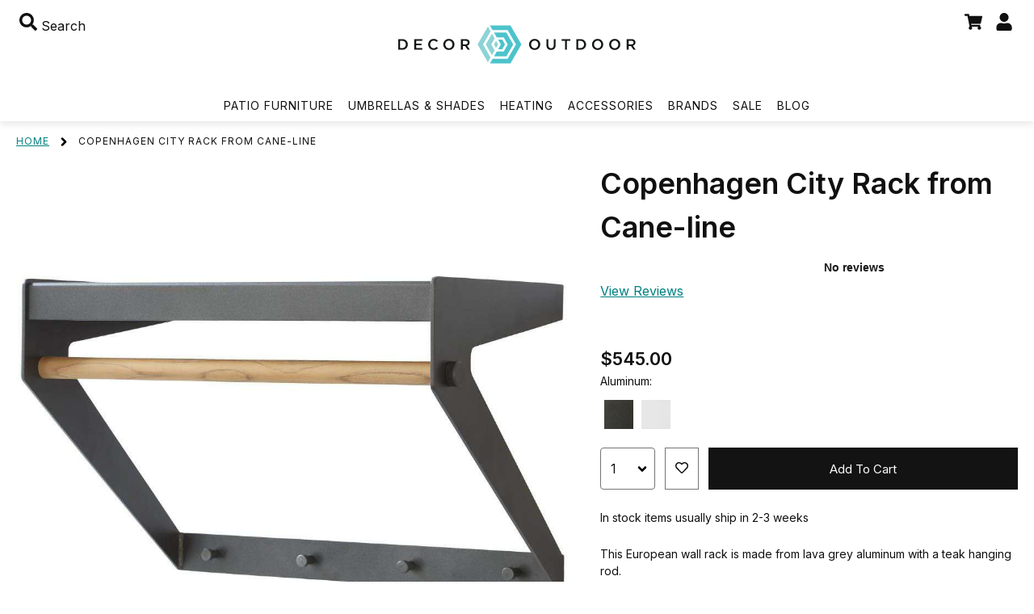

--- FILE ---
content_type: text/html; charset=utf-8
request_url: https://decoroutdoor.com/cane-line-copenhagen-city-rack.html
body_size: 36489
content:
<!doctype html>
<html data-n-head-ssr lang="en" data-n-head="%7B%22lang%22:%7B%22ssr%22:%22en%22%7D%7D">
  <head >
    <title>Cane-line Copenhagen City Rack – Contemporary Entry Organizer</title><meta data-n-head="ssr" charset="utf-8"><meta data-n-head="ssr" name="viewport" content="width=device-width, initial-scale=1"><meta data-n-head="ssr" name="format-detection" content="telephone=no"><meta data-n-head="ssr" data-hid="og:image" name="og:image" content="https://decoroutdoor.com/decoroutdoor_logo_1200x630.png"><meta data-n-head="ssr" data-hid="twitter:card" name="twitter:card" content="summary"><meta data-n-head="ssr" data-hid="twitter:site" name="twitter:site" content="DecorOutdoor.com"><meta data-n-head="ssr" data-hid="twitter:image" name="twitter:image" content="https://decoroutdoor.com/decoroutdoor_logo_1200x630.png"><meta data-n-head="ssr" name="msvalidate.01" content="73C677E4F70F495884677AFA4E03097B"><meta data-n-head="ssr" data-hid="charset" charset="utf-8"><meta data-n-head="ssr" data-hid="mobile-web-app-capable" name="mobile-web-app-capable" content="yes"><meta data-n-head="ssr" data-hid="apple-mobile-web-app-title" name="apple-mobile-web-app-title" content="Decor Outdoor"><meta data-n-head="ssr" data-hid="og:type" name="og:type" property="og:type" content="website"><meta data-n-head="ssr" data-hid="og:site_name" name="og:site_name" property="og:site_name" content="Decor Outdoor"><meta data-n-head="ssr" data-hid="description" name="description" content="Tidy your foyer with this elegantly designed rack. Scandinavian craftsmanship and a streamlined profile make it ideal for holding outerwear and essentials."><meta data-n-head="ssr" data-hid="og:description" name="og:description" content="Tidy your foyer with this elegantly designed rack. Scandinavian craftsmanship and a streamlined profile make it ideal for holding outerwear and essentials."><meta data-n-head="ssr" data-hid="title" name="title" content="Cane-line Copenhagen City Rack – Contemporary Entry Organizer"><meta data-n-head="ssr" data-hid="og:title" name="og:title" content="Cane-line Copenhagen City Rack – Contemporary Entry Organizer"><meta data-n-head="ssr" data-hid="keywords" name="keywords" content="cane-line,patio rack,outdoor rack,copenhagen city rack"><meta data-n-head="ssr" data-hid="twitter:url" name="twitter:url" content="/cane-line-copenhagen-city-rack.html"><meta data-n-head="ssr" data-hid="twitter:title" name="twitter:title" content="Cane-line Copenhagen City Rack – Contemporary Entry Organizer"><meta data-n-head="ssr" data-hid="twitter:description" name="twitter:description" content="Tidy your foyer with this elegantly designed rack. Scandinavian craftsmanship and a streamlined profile make it ideal for holding outerwear and essentials."><link data-n-head="ssr" rel="icon" type="image/x-icon" href="/favicon.ico"><link data-n-head="ssr" rel="preconnect" type="image/x-icon" href="/favicon.ico"><link data-n-head="ssr" data-hid="gf-prefetch" rel="dns-prefetch" href="https://fonts.gstatic.com/"><link data-n-head="ssr" data-hid="gf-preconnect" rel="preconnect" href="https://fonts.gstatic.com/" crossorigin=""><link data-n-head="ssr" data-hid="gf-preload" rel="preload" as="style" href="https://fonts.googleapis.com/css2?family=Inter:wght@300;400;500;600;700&amp;display=swap"><link data-n-head="ssr" data-hid="shortcut-icon" rel="shortcut icon" href="/_nuxt/icons/icon_64x64.bac1dd.png"><link data-n-head="ssr" data-hid="apple-touch-icon" rel="apple-touch-icon" href="/_nuxt/icons/icon_512x512.bac1dd.png" sizes="512x512"><link data-n-head="ssr" rel="manifest" href="/_nuxt/manifest.ba3d621f.json" data-hid="manifest"><link data-n-head="ssr" rel="canonical" href="https://decoroutdoor.com/cane-line-copenhagen-city-rack.html"><script data-n-head="ssr" type="application/ld+json">{"@context":"https://schema.org","@type":"Organization","name":"Decor Outdoor","url":"https://decoroutdoor.com/","sameAs":["https://www.facebook.com/decoroutdoorcom","https://twitter.com/decoroutdoorcom","https://www.instagram.com/decoroutdoorcom/","https://www.pinterest.com/decoroutdoorcom/"]}</script><script data-n-head="ssr" type="application/ld+json">{"@context":"https://schema.org","@type":"Organization","url":"https://decoroutdoor.com/","logo":"https://decoroutdoor.com/decoroutdoor_logo_1200x630.png"}</script><script data-n-head="ssr" data-hid="gf-script">(function(){var l=document.createElement('link');l.rel="stylesheet";l.href="https://fonts.googleapis.com/css2?family=Inter:wght@300;400;500;600;700&display=swap";document.querySelector("head").appendChild(l);})();</script><noscript data-n-head="ssr" data-hid="gf-noscript"><link rel="stylesheet" href="https://fonts.googleapis.com/css2?family=Inter:wght@300;400;500;600;700&display=swap"></noscript><link rel="preload" href="/_nuxt/add0292.js" as="script"><link rel="preload" href="/_nuxt/bcc0862.js" as="script"><link rel="preload" href="/_nuxt/8088708.js" as="script"><link rel="preload" href="/_nuxt/cd4757e.js" as="script"><link rel="preload" href="/_nuxt/b155858.js" as="script"><link rel="preload" href="/_nuxt/cbc82ed.js" as="script"><style data-vue-ssr-id="54b08540:0 220fc7a0:0 220fc7a0:1 757566ec:0 4ace1388:0 0d8b0c4d:0 0b721bb1:0 1a394744:0 b0cd567e:0 2e67865e:0 6cfe5178:0 5925634a:0 7d43827a:0 3c6debd2:0 27f3ee86:0 432d0777:0 174e0512:0 fc67b1c6:0 0a9f5306:0 610217d2:0 cd9c01c4:0 2babb5c4:0 4ed5039b:0">/*! tailwindcss v2.2.11 | MIT License | https://tailwindcss.com*/

/*! modern-normalize v1.1.0 | MIT License | https://github.com/sindresorhus/modern-normalize */

/*
Document
========
*/

/**
Use a better box model (opinionated).
*/

*,
::before,
::after {
  box-sizing: border-box;
}

/**
Use a more readable tab size (opinionated).
*/

html {
  -moz-tab-size: 4;
  -o-tab-size: 4;
     tab-size: 4;
}

/**
1. Correct the line height in all browsers.
2. Prevent adjustments of font size after orientation changes in iOS.
*/

html {
  line-height: 1.15; /* 1 */
  -webkit-text-size-adjust: 100%; /* 2 */
}

/*
Sections
========
*/

/**
Remove the margin in all browsers.
*/

body {
  margin: 0;
}

/**
Improve consistency of default fonts in all browsers. (https://github.com/sindresorhus/modern-normalize/issues/3)
*/

body {
  font-family:
		system-ui,
		-apple-system, /* Firefox supports this but not yet `system-ui` */
		'Segoe UI',
		Roboto,
		Helvetica,
		Arial,
		sans-serif,
		'Apple Color Emoji',
		'Segoe UI Emoji';
}

/*
Grouping content
================
*/

/**
1. Add the correct height in Firefox.
2. Correct the inheritance of border color in Firefox. (https://bugzilla.mozilla.org/show_bug.cgi?id=190655)
*/

hr {
  height: 0; /* 1 */
  color: inherit; /* 2 */
}

/*
Text-level semantics
====================
*/

/**
Add the correct text decoration in Chrome, Edge, and Safari.
*/

abbr[title] {
  -webkit-text-decoration: underline dotted;
          text-decoration: underline dotted;
}

/**
Add the correct font weight in Edge and Safari.
*/

b,
strong {
  font-weight: bolder;
}

/**
1. Improve consistency of default fonts in all browsers. (https://github.com/sindresorhus/modern-normalize/issues/3)
2. Correct the odd 'em' font sizing in all browsers.
*/

code,
kbd,
samp,
pre {
  font-family:
		ui-monospace,
		SFMono-Regular,
		Consolas,
		'Liberation Mono',
		Menlo,
		monospace; /* 1 */
  font-size: 1em; /* 2 */
}

/**
Add the correct font size in all browsers.
*/

small {
  font-size: 80%;
}

/**
Prevent 'sub' and 'sup' elements from affecting the line height in all browsers.
*/

sub,
sup {
  font-size: 75%;
  line-height: 0;
  position: relative;
  vertical-align: baseline;
}

sub {
  bottom: -0.25em;
}

sup {
  top: -0.5em;
}

/*
Tabular data
============
*/

/**
1. Remove text indentation from table contents in Chrome and Safari. (https://bugs.chromium.org/p/chromium/issues/detail?id=999088, https://bugs.webkit.org/show_bug.cgi?id=201297)
2. Correct table border color inheritance in all Chrome and Safari. (https://bugs.chromium.org/p/chromium/issues/detail?id=935729, https://bugs.webkit.org/show_bug.cgi?id=195016)
*/

table {
  text-indent: 0; /* 1 */
  border-color: inherit; /* 2 */
}

/*
Forms
=====
*/

/**
1. Change the font styles in all browsers.
2. Remove the margin in Firefox and Safari.
*/

button,
input,
optgroup,
select,
textarea {
  font-family: inherit; /* 1 */
  font-size: 100%; /* 1 */
  line-height: 1.15; /* 1 */
  margin: 0; /* 2 */
}

/**
Remove the inheritance of text transform in Edge and Firefox.
1. Remove the inheritance of text transform in Firefox.
*/

button,
select { /* 1 */
  text-transform: none;
}

/**
Correct the inability to style clickable types in iOS and Safari.
*/

button,
[type='button'],
[type='reset'],
[type='submit'] {
  -webkit-appearance: button;
}

/**
Remove the inner border and padding in Firefox.
*/

/**
Restore the focus styles unset by the previous rule.
*/

/**
Remove the additional ':invalid' styles in Firefox.
See: https://github.com/mozilla/gecko-dev/blob/2f9eacd9d3d995c937b4251a5557d95d494c9be1/layout/style/res/forms.css#L728-L737
*/

/**
Remove the padding so developers are not caught out when they zero out 'fieldset' elements in all browsers.
*/

legend {
  padding: 0;
}

/**
Add the correct vertical alignment in Chrome and Firefox.
*/

progress {
  vertical-align: baseline;
}

/**
Correct the cursor style of increment and decrement buttons in Safari.
*/

/**
1. Correct the odd appearance in Chrome and Safari.
2. Correct the outline style in Safari.
*/

[type='search'] {
  -webkit-appearance: textfield; /* 1 */
  outline-offset: -2px; /* 2 */
}

/**
Remove the inner padding in Chrome and Safari on macOS.
*/

/**
1. Correct the inability to style clickable types in iOS and Safari.
2. Change font properties to 'inherit' in Safari.
*/

/*
Interactive
===========
*/

/*
Add the correct display in Chrome and Safari.
*/

summary {
  display: list-item;
}

/**
 * Manually forked from SUIT CSS Base: https://github.com/suitcss/base
 * A thin layer on top of normalize.css that provides a starting point more
 * suitable for web applications.
 */

/**
 * Removes the default spacing and border for appropriate elements.
 */

blockquote,
dl,
dd,
h1,
h2,
h3,
h4,
h5,
h6,
hr,
figure,
p,
pre {
  margin: 0;
}

button {
  background-color: transparent;
  background-image: none;
}

fieldset {
  margin: 0;
  padding: 0;
}

ol,
ul {
  list-style: none;
  margin: 0;
  padding: 0;
}

/**
 * Tailwind custom reset styles
 */

/**
 * 1. Use the user's configured `sans` font-family (with Tailwind's default
 *    sans-serif font stack as a fallback) as a sane default.
 * 2. Use Tailwind's default "normal" line-height so the user isn't forced
 *    to override it to ensure consistency even when using the default theme.
 */

html {
  font-family: ui-sans-serif, system-ui, -apple-system, BlinkMacSystemFont, "Segoe UI", Roboto, "Helvetica Neue", Arial, "Noto Sans", sans-serif, "Apple Color Emoji", "Segoe UI Emoji", "Segoe UI Symbol", "Noto Color Emoji"; /* 1 */
  line-height: 1.5; /* 2 */
}

/**
 * Inherit font-family and line-height from `html` so users can set them as
 * a class directly on the `html` element.
 */

body {
  font-family: inherit;
  line-height: inherit;
}

/**
 * 1. Prevent padding and border from affecting element width.
 *
 *    We used to set this in the html element and inherit from
 *    the parent element for everything else. This caused issues
 *    in shadow-dom-enhanced elements like <details> where the content
 *    is wrapped by a div with box-sizing set to `content-box`.
 *
 *    https://github.com/mozdevs/cssremedy/issues/4
 *
 *
 * 2. Allow adding a border to an element by just adding a border-width.
 *
 *    By default, the way the browser specifies that an element should have no
 *    border is by setting it's border-style to `none` in the user-agent
 *    stylesheet.
 *
 *    In order to easily add borders to elements by just setting the `border-width`
 *    property, we change the default border-style for all elements to `solid`, and
 *    use border-width to hide them instead. This way our `border` utilities only
 *    need to set the `border-width` property instead of the entire `border`
 *    shorthand, making our border utilities much more straightforward to compose.
 *
 *    https://github.com/tailwindcss/tailwindcss/pull/116
 */

*,
::before,
::after {
  box-sizing: border-box; /* 1 */
  border-width: 0; /* 2 */
  border-style: solid; /* 2 */
  border-color: currentColor; /* 2 */
}

/*
 * Ensure horizontal rules are visible by default
 */

hr {
  border-top-width: 1px;
}

/**
 * Undo the `border-style: none` reset that Normalize applies to images so that
 * our `border-{width}` utilities have the expected effect.
 *
 * The Normalize reset is unnecessary for us since we default the border-width
 * to 0 on all elements.
 *
 * https://github.com/tailwindcss/tailwindcss/issues/362
 */

img {
  border-style: solid;
}

textarea {
  resize: vertical;
}

input::-moz-placeholder, textarea::-moz-placeholder {
  opacity: 1;
  color: #9ca3af;
}

input::placeholder,
textarea::placeholder {
  opacity: 1;
  color: #9ca3af;
}

button,
[role="button"] {
  cursor: pointer;
}

/**
 * Override legacy focus reset from Normalize with modern Firefox focus styles.
 *
 * This is actually an improvement over the new defaults in Firefox in our testing,
 * as it triggers the better focus styles even for links, which still use a dotted
 * outline in Firefox by default.
 */

table {
  border-collapse: collapse;
}

h1,
h2,
h3,
h4,
h5,
h6 {
  font-size: inherit;
  font-weight: inherit;
}

/**
 * Reset links to optimize for opt-in styling instead of
 * opt-out.
 */

a {
  color: inherit;
  text-decoration: inherit;
}

/**
 * Reset form element properties that are easy to forget to
 * style explicitly so you don't inadvertently introduce
 * styles that deviate from your design system. These styles
 * supplement a partial reset that is already applied by
 * normalize.css.
 */

button,
input,
optgroup,
select,
textarea {
  padding: 0;
  line-height: inherit;
  color: inherit;
}

/**
 * Use the configured 'mono' font family for elements that
 * are expected to be rendered with a monospace font, falling
 * back to the system monospace stack if there is no configured
 * 'mono' font family.
 */

pre,
code,
kbd,
samp {
  font-family: ui-monospace, SFMono-Regular, Menlo, Monaco, Consolas, "Liberation Mono", "Courier New", monospace;
}

/**
 * 1. Make replaced elements `display: block` by default as that's
 *    the behavior you want almost all of the time. Inspired by
 *    CSS Remedy, with `svg` added as well.
 *
 *    https://github.com/mozdevs/cssremedy/issues/14
 * 
 * 2. Add `vertical-align: middle` to align replaced elements more
 *    sensibly by default when overriding `display` by adding a
 *    utility like `inline`.
 *
 *    This can trigger a poorly considered linting error in some
 *    tools but is included by design.
 * 
 *    https://github.com/jensimmons/cssremedy/issues/14#issuecomment-634934210
 */

img,
svg,
video,
canvas,
audio,
iframe,
embed,
object {
  display: block; /* 1 */
  vertical-align: middle; /* 2 */
}

/**
 * Constrain images and videos to the parent width and preserve
 * their intrinsic aspect ratio.
 *
 * https://github.com/mozdevs/cssremedy/issues/14
 */

img,
video {
  max-width: 100%;
  height: auto;
}

/**
 * Ensure the default browser behavior of the `hidden` attribute.
 */

*, ::before, ::after{
  --tw-border-opacity:1;
  border-color:rgba(229, 231, 235, var(--tw-border-opacity));
}

.visible{
  visibility:visible;
}

.relative{
  position:relative;
}

.mx-2{
  margin-left:0.5rem;
  margin-right:0.5rem;
}

.mx-auto{
  margin-left:auto;
  margin-right:auto;
}

.my-3{
  margin-top:0.75rem;
  margin-bottom:0.75rem;
}

.my-16{
  margin-top:4rem;
  margin-bottom:4rem;
}

.my-24{
  margin-top:6rem;
  margin-bottom:6rem;
}

.mt-1{
  margin-top:0.25rem;
}

.mt-2{
  margin-top:0.5rem;
}

.mt-3{
  margin-top:0.75rem;
}

.mt-4{
  margin-top:1rem;
}

.mt-6{
  margin-top:1.5rem;
}

.mt-8{
  margin-top:2rem;
}

.mt-10{
  margin-top:2.5rem;
}

.mr-1{
  margin-right:0.25rem;
}

.mr-2{
  margin-right:0.5rem;
}

.mr-6{
  margin-right:1.5rem;
}

.mb-0{
  margin-bottom:0px;
}

.mb-1{
  margin-bottom:0.25rem;
}

.mb-2{
  margin-bottom:0.5rem;
}

.mb-3{
  margin-bottom:0.75rem;
}

.mb-4{
  margin-bottom:1rem;
}

.mb-5{
  margin-bottom:1.25rem;
}

.mb-6{
  margin-bottom:1.5rem;
}

.mb-8{
  margin-bottom:2rem;
}

.mb-10{
  margin-bottom:2.5rem;
}

.mb-12{
  margin-bottom:3rem;
}

.mb-16{
  margin-bottom:4rem;
}

.ml-1{
  margin-left:0.25rem;
}

.ml-3{
  margin-left:0.75rem;
}

.ml-auto{
  margin-left:auto;
}

.block{
  display:block;
}

.inline-block{
  display:inline-block;
}

.flex{
  display:flex;
}

.table{
  display:table;
}

.grid{
  display:grid;
}

.h-6{
  height:1.5rem;
}

.min-h-screen{
  min-height:100vh;
}

.w-6{
  width:1.5rem;
}

.w-auto{
  width:auto;
}

.w-1\/2{
  width:50%;
}

.w-1\/3{
  width:33.333333%;
}

.w-1\/6{
  width:16.666667%;
}

.w-full{
  width:100%;
}

.max-w-md{
  max-width:28rem;
}

.max-w-xl{
  max-width:36rem;
}

.max-w-4xl{
  max-width:56rem;
}

.flex-shrink-0{
  flex-shrink:0;
}

.flex-shrink{
  flex-shrink:1;
}

.flex-grow{
  flex-grow:1;
}

.transform{
  --tw-translate-x:0;
  --tw-translate-y:0;
  --tw-rotate:0;
  --tw-skew-x:0;
  --tw-skew-y:0;
  --tw-scale-x:1;
  --tw-scale-y:1;
  transform:translateX(var(--tw-translate-x)) translateY(var(--tw-translate-y)) rotate(var(--tw-rotate)) skewX(var(--tw-skew-x)) skewY(var(--tw-skew-y)) scaleX(var(--tw-scale-x)) scaleY(var(--tw-scale-y));
}

@keyframes spin{
  to{
    transform:rotate(360deg);
  }
}

@keyframes ping{
  75%, 100%{
    transform:scale(2);
    opacity:0;
  }
}

@keyframes pulse{
  50%{
    opacity:.5;
  }
}

@keyframes bounce{
  0%, 100%{
    transform:translateY(-25%);
    animation-timing-function:cubic-bezier(0.8,0,1,1);
  }

  50%{
    transform:none;
    animation-timing-function:cubic-bezier(0,0,0.2,1);
  }
}

.resize{
  resize:both;
}

.list-inside{
  list-style-position:inside;
}

.list-disc{
  list-style-type:disc;
}

.grid-cols-2{
  grid-template-columns:repeat(2, minmax(0, 1fr));
}

.grid-cols-3{
  grid-template-columns:repeat(3, minmax(0, 1fr));
}

.flex-col{
  flex-direction:column;
}

.flex-wrap{
  flex-wrap:wrap;
}

.items-center{
  align-items:center;
}

.justify-end{
  justify-content:flex-end;
}

.justify-center{
  justify-content:center;
}

.justify-between{
  justify-content:space-between;
}

.gap-4{
  gap:1rem;
}

.gap-6{
  gap:1.5rem;
}

.space-x-2 > :not([hidden]) ~ :not([hidden]){
  --tw-space-x-reverse:0;
  margin-right:calc(0.5rem * var(--tw-space-x-reverse));
  margin-left:calc(0.5rem * calc(1 - var(--tw-space-x-reverse)));
}

.overflow-hidden{
  overflow:hidden;
}

.rounded{
  border-radius:0.25rem;
}

.rounded-lg{
  border-radius:0.5rem;
}

.border{
  border-width:1px;
}

.border-t{
  border-top-width:1px;
}

.border-dashed{
  border-style:dashed;
}

.bg-white{
  --tw-bg-opacity:1;
  background-color:rgba(255, 255, 255, var(--tw-bg-opacity));
}

.bg-gray-100{
  --tw-bg-opacity:1;
  background-color:rgba(243, 244, 246, var(--tw-bg-opacity));
}

.p-1{
  padding:0.25rem;
}

.p-2{
  padding:0.5rem;
}

.p-3{
  padding:0.75rem;
}

.p-4{
  padding:1rem;
}

.p-5{
  padding:1.25rem;
}

.p-6{
  padding:1.5rem;
}

.p-8{
  padding:2rem;
}

.px-2{
  padding-left:0.5rem;
  padding-right:0.5rem;
}

.px-4{
  padding-left:1rem;
  padding-right:1rem;
}

.px-6{
  padding-left:1.5rem;
  padding-right:1.5rem;
}

.px-8{
  padding-left:2rem;
  padding-right:2rem;
}

.py-2{
  padding-top:0.5rem;
  padding-bottom:0.5rem;
}

.py-4{
  padding-top:1rem;
  padding-bottom:1rem;
}

.py-6{
  padding-top:1.5rem;
  padding-bottom:1.5rem;
}

.py-8{
  padding-top:2rem;
  padding-bottom:2rem;
}

.py-10{
  padding-top:2.5rem;
  padding-bottom:2.5rem;
}

.py-12{
  padding-top:3rem;
  padding-bottom:3rem;
}

.py-16{
  padding-top:4rem;
  padding-bottom:4rem;
}

.pt-4{
  padding-top:1rem;
}

.pt-8{
  padding-top:2rem;
}

.pr-1{
  padding-right:0.25rem;
}

.pr-2{
  padding-right:0.5rem;
}

.pb-2{
  padding-bottom:0.5rem;
}

.pl-1{
  padding-left:0.25rem;
}

.pl-2{
  padding-left:0.5rem;
}

.pl-4{
  padding-left:1rem;
}

.text-center{
  text-align:center;
}

.text-right{
  text-align:right;
}

.text-sm{
  font-size:0.875rem;
  line-height:1.25rem;
}

.text-base{
  font-size:1rem;
  line-height:1.5rem;
}

.text-lg{
  font-size:1.125rem;
  line-height:1.75rem;
}

.text-xl{
  font-size:1.25rem;
  line-height:1.75rem;
}

.text-2xl{
  font-size:1.5rem;
  line-height:2rem;
}

.text-5xl{
  font-size:3rem;
  line-height:1;
}

.font-medium{
  font-weight:500;
}

.font-semibold{
  font-weight:600;
}

.font-bold{
  font-weight:700;
}

.uppercase{
  text-transform:uppercase;
}

.capitalize{
  text-transform:capitalize;
}

.italic{
  font-style:italic;
}

.leading-7{
  line-height:1.75rem;
}

.text-white{
  --tw-text-opacity:1;
  color:rgba(255, 255, 255, var(--tw-text-opacity));
}

.text-gray-600{
  --tw-text-opacity:1;
  color:rgba(75, 85, 99, var(--tw-text-opacity));
}

.text-gray-800{
  --tw-text-opacity:1;
  color:rgba(31, 41, 55, var(--tw-text-opacity));
}

.text-red-600{
  --tw-text-opacity:1;
  color:rgba(220, 38, 38, var(--tw-text-opacity));
}

.text-green-500{
  --tw-text-opacity:1;
  color:rgba(16, 185, 129, var(--tw-text-opacity));
}

.hover\:text-gray-800:hover{
  --tw-text-opacity:1;
  color:rgba(31, 41, 55, var(--tw-text-opacity));
}

.hover\:underline:hover{
  text-decoration:underline;
}

*, ::before, ::after{
  --tw-shadow:0 0 #0000;
}

.shadow{
  --tw-shadow:0 1px 3px 0 rgba(0, 0, 0, 0.1), 0 1px 2px 0 rgba(0, 0, 0, 0.06);
  box-shadow:var(--tw-ring-offset-shadow, 0 0 #0000), var(--tw-ring-shadow, 0 0 #0000), var(--tw-shadow);
}

*, ::before, ::after{
  --tw-ring-inset:var(--tw-empty,/*!*/ /*!*/);
  --tw-ring-offset-width:0px;
  --tw-ring-offset-color:#fff;
  --tw-ring-color:rgba(59, 130, 246, 0.5);
  --tw-ring-offset-shadow:0 0 #0000;
  --tw-ring-shadow:0 0 #0000;
}

.filter{
  --tw-blur:var(--tw-empty,/*!*/ /*!*/);
  --tw-brightness:var(--tw-empty,/*!*/ /*!*/);
  --tw-contrast:var(--tw-empty,/*!*/ /*!*/);
  --tw-grayscale:var(--tw-empty,/*!*/ /*!*/);
  --tw-hue-rotate:var(--tw-empty,/*!*/ /*!*/);
  --tw-invert:var(--tw-empty,/*!*/ /*!*/);
  --tw-saturate:var(--tw-empty,/*!*/ /*!*/);
  --tw-sepia:var(--tw-empty,/*!*/ /*!*/);
  --tw-drop-shadow:var(--tw-empty,/*!*/ /*!*/);
  filter:var(--tw-blur) var(--tw-brightness) var(--tw-contrast) var(--tw-grayscale) var(--tw-hue-rotate) var(--tw-invert) var(--tw-saturate) var(--tw-sepia) var(--tw-drop-shadow);
}

.transition{
  transition-property:background-color, border-color, color, fill, stroke, opacity, box-shadow, transform, filter, -webkit-backdrop-filter;
  transition-property:background-color, border-color, color, fill, stroke, opacity, box-shadow, transform, filter, backdrop-filter;
  transition-property:background-color, border-color, color, fill, stroke, opacity, box-shadow, transform, filter, backdrop-filter, -webkit-backdrop-filter;
  transition-timing-function:cubic-bezier(0.4, 0, 0.2, 1);
  transition-duration:150ms;
}

@media (min-width: 640px){
  .sm\:mr-10{
    margin-right:2.5rem;
  }

  .sm\:ml-auto{
    margin-left:auto;
  }

  .sm\:w-1\/2{
    width:50%;
  }

  .sm\:flex-row{
    flex-direction:row;
  }

  .sm\:items-center{
    align-items:center;
  }

  .sm\:rounded-lg{
    border-radius:0.5rem;
  }

  .sm\:px-6{
    padding-left:1.5rem;
    padding-right:1.5rem;
  }

  .sm\:pt-0{
    padding-top:0px;
  }
}

@media (min-width: 768px){
  .md\:order-1{
    order:1;
  }

  .md\:order-2{
    order:2;
  }

  .md\:order-3{
    order:3;
  }

  .md\:col-span-5{
    grid-column:span 5 / span 5;
  }

  .md\:col-span-7{
    grid-column:span 7 / span 7;
  }

  .md\:row-span-2{
    grid-row:span 2 / span 2;
  }

  .md\:mt-auto{
    margin-top:auto;
  }

  .md\:mr-12{
    margin-right:3rem;
  }

  .md\:ml-0{
    margin-left:0px;
  }

  .md\:hidden{
    display:none;
  }

  .md\:w-1\/2{
    width:50%;
  }

  .md\:w-1\/3{
    width:33.333333%;
  }

  .md\:w-2\/3{
    width:66.666667%;
  }

  .md\:w-1\/4{
    width:25%;
  }

  .md\:w-3\/4{
    width:75%;
  }

  .md\:w-1\/6{
    width:16.666667%;
  }

  .md\:w-4\/12{
    width:33.333333%;
  }

  .md\:w-8\/12{
    width:66.666667%;
  }

  .md\:grid-cols-12{
    grid-template-columns:repeat(12, minmax(0, 1fr));
  }

  .md\:flex-col{
    flex-direction:column;
  }

  .md\:p-3{
    padding:0.75rem;
  }

  .md\:py-16{
    padding-top:4rem;
    padding-bottom:4rem;
  }

  .md\:pr-6{
    padding-right:1.5rem;
  }

  .md\:pr-10{
    padding-right:2.5rem;
  }

  .md\:pr-12{
    padding-right:3rem;
  }

  .md\:pl-6{
    padding-left:1.5rem;
  }

  .md\:text-right{
    text-align:right;
  }
}

@media (min-width: 1024px){
  .lg\:w-1\/3{
    width:33.333333%;
  }

  .lg\:w-1\/4{
    width:25%;
  }

  .lg\:w-3\/4{
    width:75%;
  }

  .lg\:grid-cols-4{
    grid-template-columns:repeat(4, minmax(0, 1fr));
  }

  .lg\:justify-start{
    justify-content:flex-start;
  }

  .lg\:justify-end{
    justify-content:flex-end;
  }

  .lg\:px-8{
    padding-left:2rem;
    padding-right:2rem;
  }

  .lg\:text-left{
    text-align:left;
  }
}

@media (min-width: 1280px){
}

@media (min-width: 1536px){
}
@import url(https://fonts.googleapis.com/css2?family=Open+Sans:wght@300;400;500;600;700&display=swap);
/*purgecss start ignore*/

@charset "UTF-8";

.range-slider{
  display:inline-block;
  padding:0 10px;
  height:20px;
  width:130px
}

.range-slider.disabled{
  opacity:.5
}

/*!
 * Bootstrap v4.6.1 (https://getbootstrap.com/)
 * Copyright 2011-2021 The Bootstrap Authors
 * Copyright 2011-2021 Twitter, Inc.
 * Licensed under MIT (https://github.com/twbs/bootstrap/blob/main/LICENSE)
 */

:root{
  --blue:#007bff;
  --indigo:#6610f2;
  --purple:#6f42c1;
  --pink:#e83e8c;
  --red:#dc3545;
  --orange:#fd7e14;
  --yellow:#ffc107;
  --green:#28a745;
  --teal:#20c997;
  --cyan:#17a2b8;
  --white:#fff;
  --gray:#6c757d;
  --gray-dark:#343a40;
  --primary:#007bff;
  --secondary:#6c757d;
  --success:#28a745;
  --info:#17a2b8;
  --warning:#ffc107;
  --danger:#dc3545;
  --light:#f8f9fa;
  --dark:#343a40;
  --breakpoint-xs:0;
  --breakpoint-sm:576px;
  --breakpoint-md:768px;
  --breakpoint-lg:992px;
  --breakpoint-xl:1200px;
  --font-family-sans-serif:-apple-system,BlinkMacSystemFont,"Segoe UI",Roboto,"Helvetica Neue",Arial,"Noto Sans","Liberation Sans",sans-serif,"Apple Color Emoji","Segoe UI Emoji","Segoe UI Symbol","Noto Color Emoji";
  --font-family-monospace:SFMono-Regular,Menlo,Monaco,Consolas,"Liberation Mono","Courier New",monospace
}

*{
  box-sizing:border-box
}

html{
  line-height:1.15;
  -webkit-text-size-adjust:100%;
  -webkit-tap-highlight-color:rgba(0,0,0,0)
}

footer,header,main,nav,section{
  display:block
}

body{
  margin:0;
  font-family:-apple-system,BlinkMacSystemFont,"Segoe UI",Roboto,"Helvetica Neue",Arial,"Noto Sans","Liberation Sans",sans-serif,"Apple Color Emoji","Segoe UI Emoji","Segoe UI Symbol","Noto Color Emoji";
  font-size:1rem;
  font-weight:400;
  line-height:1.5;
  text-align:left;
  background-color:#fff
}

hr{
  box-sizing:content-box;
  height:0;
  overflow:visible
}

address{
  font-style:normal;
  line-height:inherit
}

address,ul{
  margin-bottom:1rem
}

ul{
  margin-top:0
}

ul ul{
  margin-bottom:0
}

b{
  font-weight:bolder
}

small{
  font-size:80%
}

.tab-item a,p a{
  color:teal
}

a{
  text-decoration:underline;
  background-color:transparent
}

a:not([href]):not([class]),a:not([href]):not([class]):hover{
  color:teal;
  text-decoration:underline
}

code{
  font-family:SFMono-Regular,Menlo,Monaco,Consolas,"Liberation Mono","Courier New",monospace;
  font-size:1em
}

img{
  border-style:none
}

img,svg{
  vertical-align:middle
}

svg{
  overflow:hidden
}

table{
  border-collapse:collapse
}

th{
  text-align:inherit;
  text-align:-webkit-match-parent
}

label{
  display:inline-block;
  margin-bottom:.25rem;
  font-size:.9rem
}

button:focus:not(:focus-visible){
  outline:0
}

button,input,select,textarea{
  margin:0;
  font-family:inherit;
  font-size:inherit;
  line-height:inherit
}

button,input{
  overflow:visible
}

button,select{
  text-transform:none
}

[role=button]{
  cursor:pointer
}

select{
  word-wrap:normal
}

[type=button],[type=reset],[type=submit],button{
  -webkit-appearance:button
}

[type=button]:not(:disabled),[type=reset]:not(:disabled),[type=submit]:not(:disabled),button:not(:disabled){
  cursor:pointer
}

[type=button]::-moz-focus-inner,[type=reset]::-moz-focus-inner,[type=submit]::-moz-focus-inner,button::-moz-focus-inner{
  padding:0;
  border-style:none
}

input[type=checkbox],input[type=radio]{
  box-sizing:border-box;
  padding:0
}

textarea{
  overflow:auto;
  resize:vertical
}

fieldset{
  min-width:0;
  padding:0;
  margin:0;
  border:0
}

[type=number]::-webkit-inner-spin-button,[type=number]::-webkit-outer-spin-button{
  height:auto
}

[type=search]{
  outline-offset:-2px;
  -webkit-appearance:none
}

[type=search]::-webkit-search-decoration{
  -webkit-appearance:none
}

output{
  display:inline-block
}

summary{
  display:list-item;
  cursor:pointer
}

template{
  display:none
}

[hidden]{
  display:none!important
}

hr{
  margin-top:1rem;
  margin-bottom:1rem;
  border:0;
  border-top:1px solid rgba(0,0,0,.1)
}

.small,small{
  font-size:80%;
  font-weight:400
}

code{
  font-size:87.5%;
  color:#e83e8c;
  word-wrap:break-word
}

a>code{
  color:inherit
}

.table{
  width:100%;
  margin-bottom:1rem;
  color:#212529
}

.table td,.table th{
  padding:.75rem;
  vertical-align:top;
  border-top:1px solid #dee2e6
}

.table thead th{
  vertical-align:bottom;
  border-bottom:2px solid #dee2e6
}

.table tbody+tbody{
  border-top:2px solid #dee2e6
}

.form-control{
  display:block;
  width:100%;
  height:calc(1.5em + .75rem + 2px);
  padding:.375rem .75rem;
  font-size:1rem;
  font-weight:400;
  line-height:1.5;
  color:#495057;
  background-color:#fff;
  background-clip:padding-box;
  border:1px solid #ced4da;
  border-radius:.25rem;
  transition:border-color .15s ease-in-out,box-shadow .15s ease-in-out
}

@media (prefers-reduced-motion:reduce){
  .form-control{
    transition:none
  }
}

.form-control::-ms-expand{
  background-color:transparent;
  border:0
}

.form-control:focus{
  color:#495057;
  background-color:#fff;
  border-color:#80bdff;
  outline:0;
  box-shadow:0 0 0 .2rem rgba(0,123,255,.25)
}

.form-control::-moz-placeholder{
  color:#6c757d;
  opacity:1
}

.form-control::placeholder{
  color:#6c757d;
  opacity:1
}

.form-control:disabled{
  background-color:#e9ecef;
  opacity:1
}

input[type=time].form-control{
  -webkit-appearance:none;
  -moz-appearance:none;
  appearance:none
}

select.form-control:-moz-focusring{
  color:transparent;
  text-shadow:0 0 0 #495057
}

select.form-control:focus::-ms-value{
  color:#495057;
  background-color:#fff
}

select.form-control[size],textarea.form-control{
  height:auto
}

.btn{
  display:inline-block;
  font-weight:400;
  color:#212529;
  text-align:center;
  vertical-align:middle;
  -webkit-user-select:none;
  -moz-user-select:none;
  user-select:none;
  background-color:transparent;
  border:1px solid transparent;
  padding:.375rem .75rem;
  font-size:1rem;
  line-height:1.5;
  transition:color .15s ease-in-out,background-color .15s ease-in-out,border-color .15s ease-in-out,box-shadow .15s ease-in-out
}

@media (prefers-reduced-motion:reduce){
  .btn{
    transition:none
  }
}

.btn:hover{
  text-decoration:none
}

.btn:focus{
  outline:0
}

.btn.disabled,.btn:disabled{
  opacity:.65
}

.btn:not(:disabled):not(.disabled){
  cursor:pointer
}

a.btn.disabled,fieldset:disabled a.btn{
  pointer-events:none
}

.btn-link.disabled,.btn-link:disabled{
  color:#6c757d;
  pointer-events:none
}

.btn-sm{
  padding:.25rem .5rem;
  font-size:.875rem;
  line-height:1.5
}

.dropdown{
  position:relative
}

.nav{
  display:flex;
  flex-wrap:wrap;
  padding-left:0;
  margin-bottom:0;
  list-style:none
}

.card>hr{
  margin-right:0;
  margin-left:0
}

.accordion{
  overflow-anchor:none
}

.accordion>.card{
  overflow:hidden
}

.accordion>.card:not(:last-of-type){
  border-bottom:0;
  border-bottom-right-radius:0;
  border-bottom-left-radius:0
}

.accordion>.card:not(:first-of-type){
  border-top-left-radius:0;
  border-top-right-radius:0
}

.pagination{
  padding-left:0;
  list-style:none;
  border-radius:.25rem
}

.alert{
  position:relative;
  padding:.75rem 1.25rem;
  margin-bottom:1rem;
  border:1px solid transparent;
  border-radius:.25rem
}

.alert-success{
  color:#155724;
  background-color:#d4edda;
  border-color:#c3e6cb
}

.alert-success hr{
  border-top-color:#b1dfbb
}

@keyframes progress-bar-stripes{
  0%{
    background-position:1rem 0
  }

  to{
    background-position:0 0
  }
}

.media{
  display:flex;
  align-items:flex-start
}

.close{
  float:right;
  font-size:1.5rem;
  font-weight:700;
  line-height:1;
  color:#000;
  text-shadow:0 1px 0 #fff;
  opacity:.5
}

.close:hover{
  color:#000;
  text-decoration:none
}

.close:not(:disabled):not(.disabled):focus,.close:not(:disabled):not(.disabled):hover{
  opacity:.75
}

button.close{
  padding:0;
  background-color:transparent;
  border:0
}

a.close.disabled{
  pointer-events:none
}

.toast{
  flex-basis:350px;
  max-width:350px;
  font-size:.875rem;
  background-color:hsla(0,0%,100%,.85);
  background-clip:padding-box;
  border:1px solid rgba(0,0,0,.1);
  box-shadow:0 .25rem .75rem rgba(0,0,0,.1);
  opacity:0;
  border-radius:.25rem
}

.toast:not(:last-child){
  margin-bottom:.75rem
}

.toast.show{
  display:block;
  opacity:1
}

.toast.hide{
  display:none
}

@keyframes spinner-border{
  to{
    transform:rotate(1turn)
  }
}

@keyframes spinner-grow{
  0%{
    transform:scale(0)
  }

  50%{
    opacity:1;
    transform:none
  }
}

.bg-white{
  background-color:#fff!important
}

.border{
  border:1px solid #dee2e6!important
}

.border-bottom{
  border-bottom:1px solid #dee2e6!important
}

.rounded{
  border-radius:.25rem!important
}

.rounded-lg{
  border-radius:.3rem!important
}

.overflow-hidden{
  overflow:hidden!important
}

.text-success{
  color:#28a745!important
}

a.text-success:focus,a.text-success:hover{
  color:#19692c!important
}

.visible{
  visibility:visible!important
}

@media print{
  *{
    text-shadow:none!important;
    box-shadow:none!important
  }

  a:not(.btn){
    text-decoration:underline
  }

  img,tr{
    page-break-inside:avoid
  }

  h2,h3,p{
    orphans:3;
    widows:3
  }

  h2,h3{
    page-break-after:avoid
  }

  @page{
    size:a3
  }

  body{
    min-width:992px!important
  }

  .table{
    border-collapse:collapse!important
  }

  .table td,.table th{
    background-color:#fff!important
  }
}

.error-text{
  color:#ac1c15
}

.no-scroll{
  overflow:hidden
}

.background-dark{
  background-color:#131313;
  color:#fff
}

.alert-success:before{
  content:"\f058";
  font-family:"Font Awesome 5 Pro";
  font-weight:700
}

.contain{
  width:100%;
  padding-left:1.25rem;
  padding-right:1.25rem;
  max-width:1400px;
  margin-left:auto;
  margin-right:auto
}

@keyframes loadingbar{
  0%{
    left:-30px
  }

  to{
    left:100%
  }
}

@keyframes spinner{
  0%{
    transform:rotate(0)
  }

  to{
    transform:rotate(1turn)
  }
}

[type=email],[type=number],[type=password],[type=search],[type=text],[type=time],[type=url],textarea{
  height:auto
}

h1,h2,h3,h4,h5,p{
  letter-spacing:0;
  margin-top:0
}

.btn,button{
  -webkit-appearance:inherit;
  transition:background .2s ease 0s,border-color .2s ease 0s,color .2s ease 0s
}

.btn,a,a:active,a:hover,a:link,a:visited,button{
  outline:0 none!important
}

textarea{
  outline:none;
  min-height:100px
}

input:not[type=file],select{
  border-radius:0;
  height:40px!important;
  border:1px solid #131313;
  padding:0 15px
}

input+button{
  align-items:center;
  border-left:0;
  display:inline-flex;
  height:40px;
  justify-content:center;
  padding:0 18px
}

img{
  max-width:100%
}

@font-face{
  font-family:"Muli";

  src:url(/_nuxt/fonts/Muli.5260693.woff2) format("woff2"),url(/_nuxt/fonts/Muli.5232690.woff) format("woff");

  font-display:swap
}

html{
  font-size:16px;
  line-height:calc(1em + 10px)
}

p{
  margin:0 0 20px
}

p a{
  border-bottom:1px solid #fff;
  transition:border-color .5s ease 0s
}

a,a:active,a:hover,a:link,a:visited{
  color:teal;
  text-decoration:underline
}

.description li{
  margin-bottom:.625rem
}

.description ul{
  margin-bottom:1.875rem
}

footer .h1{
  margin-bottom:0
}

@media screen and (max-width:991px){
  footer .h1{
    font-size:22px
  }
}

.btn,.btn:active,.btn:link,.btn:visited,.pagination a,button{
  background:#131313;
  border:1px solid #131313;
  box-shadow:none;
  color:#fff;
  font-size:13px;
  line-height:1em;
  padding:12px;
  text-shadow:none;
  transition:background .2s ease 0s
}

.btn:active:hover,.btn:hover,.btn:link:hover,.btn:visited:hover,.pagination a:hover,button:hover{
  background:#2d2b2b
}

.breadcrumb-wrapper{
  padding:1rem 0
}

.breadcrumb-wrapper .breadcrumbs .separator{
  margin:0 10px
}

.breadcrumb-wrapper .breadcrumbs>a,.breadcrumb-wrapper .breadcrumbs>span{
  font-size:12px;
  letter-spacing:1px;
  text-transform:uppercase
}

.breadcrumb-wrapper .breadcrumbs>a{
  border-bottom:1px solid #f3f3f3;
  transition:border-color .5s ease 0s
}

.breadcrumb-wrapper .breadcrumbs>a:hover{
  border-color:#7f7d7c
}

.pagination{
  display:flex;
  justify-content:center
}

.pagination ul{
  display:flex;
  list-style:none;
  margin:0;
  padding:0
}

.pagination ul li{
  margin:0 5px
}

.pagination ul li:not(.active) a{
  background:#fff;
  color:#131313
}

.pagination ul li:not(.active) a:hover{
  background:#131313;
  color:#fff
}

.pagination ul li a{
  display:inline-block
}

.paginator{
  display:flex;
  justify-content:center
}

.paginator__list{
  padding:0;
  display:flex;
  margin:0
}

.paginator__list,.paginator__list li{
  list-style-type:none
}

.paginator__list li button{
  color:#131313;
  width:44px;
  height:44px;
  background-color:transparent;
  padding:0;
  display:flex;
  align-items:center;
  justify-content:center;
  border:none;
  font-weight:600;
  font-size:17px
}

.paginator__list li button:disabled{
  opacity:.4
}

.paginator__list li button.active{
  background-color:#f3f3f3
}

.paginator__list li button:not(:disabled):hover{
  background-color:#f3f3f3;
  color:#131313
}

.paginator__list li button i{
  font-weight:700;
  font-size:14px
}

.products-pagination{
  margin:4rem 0 5rem
}

.home .featured-wrapper{
  margin-bottom:100px
}

.interior .content{
  margin-top:100px
}

.interior.blog .blog{
  border-bottom:1px solid #aaa;
  margin-bottom:40px;
  padding-bottom:40px
}

.interior.blog .blog h2{
  margin-bottom:20px
}

.interior.blog .blog h2 a{
  border-bottom:1px solid #fff;
  transition:border-color .5s ease 0s
}

.interior.blog .blog h2 a:hover{
  border-color:#131313
}

.interior.product .related-products{
  margin-top:4rem
}

.interior.product .option-group__options{
  margin-top:10px
}

@media screen and (max-width:991px){
  .interior.product .product-top-wrapper .product-top-left{
    margin-bottom:60px
  }
}

.interior.product .product-top-wrapper .product-top-right .options-wrapper>div{
  margin-bottom:20px
}

.interior.product .product-top-wrapper .product-top-right .options-wrapper .option-radio .options{
  flex-direction:column
}

.interior.product .product-top-wrapper .product-top-right .options-wrapper .option-radio .option{
  margin-bottom:5px;
  display:flex;
  align-items:center
}

.interior.product .product-top-wrapper .product-top-right .options-wrapper .option-radio input{
  height:18px;
  width:18px
}

.interior.product .product-top-wrapper .product-top-right .options-wrapper .option-radio label{
  margin:0 0 0 8px
}

.interior.product .product-top-wrapper .product-top-right .options-wrapper .options{
  display:flex;
  flex-wrap:wrap
}

.interior.product .product-top-wrapper .product-top-right .options-wrapper .options span{
  align-items:center;
  background:#fff;
  border:1px solid #f3f3f3;
  display:flex;
  font-size:18px;
  height:35px;
  justify-content:center;
  margin:0 10px 10px 0;
  padding:2px;
  transition:border-color .5s ease 0s;
  width:35px
}

.interior.product .product-top-wrapper .product-top-right .options-wrapper .options span:hover{
  border-color:#131313;
  cursor:pointer
}

.interior.product .product-top-wrapper .product-top-right .options-wrapper .options span img{
  height:100%;
  -o-object-fit:cover;
  object-fit:cover;
  width:100%
}

.interior.product .product-top-wrapper .product-top-right .review-rating{
  align-items:center;
  display:flex;
  margin-bottom:20px
}

.interior.product .product-top-wrapper .product-top-right .review-rating .stars{
  display:flex;
  margin-right:20px
}

.interior.product .product-top-wrapper .product-top-right .review-rating a{
  border-bottom:1px solid #f3f3f3;
  transition:border-color .5s ease 0s
}

.interior.product .product-top-wrapper .product-top-right .review-rating a:hover{
  border-color:#131313
}

.interior.product .product-top-wrapper .product-top-right .review-rating a:first-of-type{
  margin-right:20px
}

.interior.product .product-top-wrapper .product-top-right .review-first{
  margin-bottom:20px
}

.interior.product .product-top-wrapper .product-top-right .review-first a{
  border-bottom:1px solid #f3f3f3;
  transition:border-color .5s ease 0s
}

.interior.product .product-top-wrapper .product-top-right .review-first a:hover{
  border-color:#131313
}

.interior.product .product-top-wrapper .product-top-right .summary{
  font-size:14px
}

.interior.product .product-bottom-wrapper{
  padding-top:100px
}

.interior.product .product-bottom-wrapper .customer-reviews{
  overflow:hidden
}

.interior.product .product-bottom-wrapper .customer-reviews h3{
  margin-bottom:40px
}

@media screen and (max-width:767px){
  .interior.product .product-bottom-wrapper .customer-reviews h3{
    text-align:center
  }
}

.login-block-title{
  font-size:12px;
  text-transform:uppercase;
  letter-spacing:1px;
  padding-bottom:1rem;
  margin-bottom:1rem;
  border-bottom:1px solid #292929
}

.login-block small{
  margin-bottom:1rem;
  display:block
}

.header-link{
  color:#101010!important
}

a.nav-item-top-link{
  text-decoration:none
}

a.nav-item-top-link:active,a.nav-item-top-link:hover{
  color:teal!important;
  text-decoration:underline
}

.drop-down-col li a{
  text-decoration:none
}

.drop-down-col li a:active,.drop-down-col li a:hover{
  color:teal!important;
  text-decoration:underline
}

/*purgecss end ignore*/
/*purgecss start ignore*/

svg{
  width:100%;
  height:100%
}

.svg-icon{
  display:inline-block;
  width:16px;
  height:16px
}

.svg-icon svg{
  width:100%;
  height:100%;
  fill:currentColor
}

.page-enter-active,.page-leave-active{
  transition:all .325 ease-in-out
}

.page-enter,.page-leave-to{
  opacity:0
}

.products-enter-active,.products-leave-active{
  transition:opacity 1s ease-out
}

.products-enter,.products-leave-to{
  opacity:0
}

.mobile-nav-enter-active,.mobile-nav-leave-active{
  transition:transform .15s ease-in-out
}

.mobile-nav-enter,.mobile-nav-leave-to{
  transform:translateX(-100%)
}

.dropdown-enter-active,.dropdown-leave-active{
  transition:all .275s ease-out
}

.dropdown-enter,.dropdown-leave-to{
  opacity:0;
  transform:translateY(-10px)
}

.fade-in-enter-active,.fade-in-leave-active{
  transition:all .275s ease-out
}

.fade-in-enter,.fade-in-leave-to{
  opacity:0
}

.popup-enter-active,.popup-leave-active{
  transition:opacity .16s ease,margin-top .25s ease
}

.popup-enter,.popup-leave-to{
  margin-top:-30px;
  opacity:0
}

.popup-overlay-enter-active,.popup-overlay-leave-active{
  transition:all .18s ease
}

.popup-overlay-enter,.popup-overlay-leave-to{
  opacity:0
}

.slide-down-enter-active,.slide-down-leave-active{
  transition:.3s ease-in-out
}

.slide-down-enter,.slide-down-leave-to{
  max-height:0;
  overflow:hidden
}

.slide-down-enter-to,.slide-down-leave{
  max-height:500px;
  overflow:hidden
}

.is-bounce{
  transform:translateY(0);
  transition:transform .2s cubic-bezier(.65,.05,.36,1)
}

.is-bounce:active,.is-bounce:hover{
  transform:translateY(-4px)
}

header{
  width:100%;
  background:#fff;
  box-shadow:0 4px 9px 0 rgba(0,0,0,.09);
  left:0;
  position:fixed;
  top:0;
  transition:transform .7s ease 0s;
  z-index:998
}

.btn.btn-outline{
  background-color:transparent;
  color:#131313
}

.btn-link{
  cursor:pointer
}

.btn-link span{
  text-decoration:underline
}

.btn-link:hover span{
  text-decoration:none
}

.text-lighter{
  color:#444a4f
}

.text-md{
  font-size:.9rem
}

h1,h2,h3,h4{
  margin-top:0;
  margin-bottom:.5rem
}

p{
  margin-top:0
}

.h1,h1,p{
  margin-bottom:1rem
}

.h1,h1{
  font-size:1.875rem;
  font-family:Inter;
  font-weight:600;
  line-height:1.22
}

@media(min-width:768px){
  .h1,h1{
    font-size:2.25rem;
    line-height:1.5
  }
}

.h2,h2{
  font-size:1.55rem;
  font-family:Inter;
  font-weight:600;
  margin-bottom:1rem;
  line-height:1.25
}

@media(min-width:768px){
  .h2,h2{
    font-size:1.75rem;
    line-height:1.5
  }
}

.h3,h3{
  font-size:1.25rem;
  font-weight:600
}

@media(min-width:768px){
  .h3,h3{
    font-size:1.375rem
  }
}

.h4,h4{
  font-size:1.15rem;
  font-weight:600
}

@media(min-width:768px){
  .h4,h4{
    font-size:1.25rem
  }
}

.h5,h5{
  font-size:1rem;
  font-weight:600
}

.h6,h6{
  font-size:.8rem;
  text-transform:uppercase
}

.bold-font{
  font-weight:700
}

a{
  color:#101010
}

p{
  color:#363636;
  letter-spacing:.02rem;
  font-weight:400;
  line-height:1.625
}

.section-title{
  margin-bottom:4.125rem;
  font-weight:400;
  text-transform:uppercase;
  letter-spacing:1px;
  font-size:1.75rem
}

select.custom{
  border:1px solid #ced4da;
  -moz-appearance:none;
       appearance:none;
  -webkit-appearance:none;
  display:block;
  position:relative;
  padding:.5rem 30px .5rem 1rem
}

select.custom:after{
  content:"";
  font-family:"Font Awesome 5 Pro";
  display:block;
  position:absolute;
  top:0;
  bottom:0;
  right:0;
  width:30px;
  pointer-events:none
}

.input-item{
  height:2.5rem;
  padding:.125rem .75rem;
  font-size:1rem;
  font-weight:400;
  line-height:1.5;
  background-color:#fff;
  background-clip:padding-box;
  transition:border-color .15s ease-in-out,box-shadow .15s ease-in-out
}

.input-item,textarea{
  border:1px solid #777279;
  border-radius:4px;
  display:block;
  width:100%
}

textarea{
  padding:.375rem .75rem
}

#categorySortBy,select.input-item{
  background-image:url([data-uri]);
  background-repeat:no-repeat;
  background-size:30px 17px;
  background-position:100%;
  -webkit-appearance:none;
     -moz-appearance:none;
          appearance:none;
  padding-right:34px
}

input:disabled{
  opacity:.5
}

label.is-required:after{
  content:"*";
  display:inline-block;
  margin-left:4px;
  color:#ac1c15
}

.input-prefix-wrapper{
  position:relative
}

.input-prefix-wrapper:before{
  content:"$";
  display:block;
  width:13px;
  position:absolute;
  top:50%;
  font-size:12px;
  text-align:right;
  transform:translateY(-50%)
}

.input-prefix-wrapper .input-item,.input-prefix-wrapper input{
  padding-left:14px
}

.content-page-layout h2{
  margin-bottom:1rem
}

.content-page-layout .column{
  padding:0
}

.content-page-layout ol,.content-page-layout ul{
  list-style-type:inherit;
  padding-left:2.25rem;
  color:#363636;
  letter-spacing:.02rem;
  font-weight:400
}

.content-page-layout ol{
  list-style-type:decimal
}

.content-page-layout li{
  margin-bottom:.875rem
}

.content-page-layout .columns div.col_full{
  width:100%
}

.content-page-layout .columns div.col_one_fifth{
  width:20%;
  padding:1rem
}

.content-page-layout .columns h2,.content-page-layout .columns p{
  width:100%;
  display:block
}

.accordion{
  margin-bottom:2rem
}

.accordion .acctitle{
  background:#f4f4f4;
  line-height:44px;
  padding:0 0 0 36px;
  margin-bottom:5px;
  border-top:0;
  position:relative;
  font-weight:500;
  cursor:pointer
}

.accordion .acctitle:first-child{
  border-top:none
}

.accordion .acctitle .accordion-ico{
  position:absolute;
  top:0;
  left:14px;
  line-height:44px;
  width:14px;
  text-align:center;
  font-size:14px
}

.accordion .acctitle .accordion-ico:before{
  content:"+";
  font-weight:700;
  display:inline-block
}

.accordion .acctitle.open .accordion-ico:before{
  content:"-"
}

.accordion .acc_content{
  padding:10px 0 15px 36px
}

.quote-big{
  margin:2rem 0;
  display:block;
  font-size:.875rem
}

a{
  cursor:pointer
}

.description ol,.description ul{
  list-style-type:inherit;
  padding-left:2.25rem;
  color:#363636;
  letter-spacing:.02rem;
  font-weight:400
}

.description ol{
  list-style-type:decimal
}

hr{
  width:100%
}

.accordion-faq{
  background-color:#eee;
  color:#444;
  cursor:pointer;
  padding:15px;
  width:100%;
  text-align:left;
  border:none;
  outline:none;
  transition:.4s;
  display:flex;
  justify-content:space-between;
  align-items:center;
  margin-bottom:15px
}

.accordion-faq.active,.accordion-faq:hover{
  background-color:#ccc
}

.panel{
  padding:0 15px;
  background-color:#fff;
  max-height:0;
  overflow:hidden;
  transition:max-height .2s ease-out
}

.accordion-faq:after{
  content:"➕";
  font-size:13px;
  color:#777;
  margin-left:15px
}

.accordion-faq.active:after{
  content:"➖"
}

body{
  font-family:Inter,sans-serif;
  color:#101010
}

.is-button{
  cursor:pointer
}

.site-wrapper{
  display:flex;
  flex-direction:column;
  min-height:100vh
}

.contain-md{
  max-width:1179px;
  margin-left:auto;
  margin-right:auto;
  padding-left:1.25rem;
  padding-right:1.25rem
}

.contain-sm{
  padding-left:1.5rem;
  padding-right:1.5rem;
  max-width:992px;
  margin:auto
}

.form-field-errors{
  font-size:.875rem;
  color:#ac1c15;
  margin-top:.375rem
}

.has-errors input,.has-errors select{
  border-color:#ac1c15
}

.has-errors label{
  color:#ac1c15
}

.status-tag{
  font-size:.8rem;
  background-color:#909090;
  border-radius:10px;
  display:inline-block;
  line-height:22px;
  height:22px;
  padding:0 10px;
  color:#fff
}

.status-tag--lg{
  height:32px;
  line-height:31px;
  font-size:.9rem;
  padding:0 12px;
  border-radius:20px
}

.page-header{
  margin-top:2.25rem
}

.swiper{
  overflow:hidden
}

.light-bg{
  background-color:#f4f4f4
}

.cart-updating-overlay{
  position:absolute;
  top:0;
  left:0;
  right:0;
  bottom:0;
  display:flex;
  justify-content:center;
  align-items:center;
  background:hsla(0,0%,100%,.5)
}

.cart-updating-overlay>div>span{
  display:block;
  margin-top:-8px;
  opacity:.7;
  font-size:.875rem
}

.page-content{
  flex-grow:1;
  padding-top:64px;
  padding-bottom:5rem
}

@media(min-width:768px){
  .page-content{
    padding-top:120px
  }
}

@media(min-width:1024px){
  .page-content{
    padding-top:150px
  }
}

.page-title{
  margin-bottom:.875rem
}

.column{
  padding-left:1.25rem;
  padding-right:1.25rem
}

.bleed{
  margin-right:-1.25rem;
  margin-left:-1.25rem
}

.btn:link:not(.btn-sm),.btn:not(.btn-sm),button:not(.btn-sm){
  font-size:15px
}

.btn:link:not(.btn-sm).loading,.btn:link:not(.btn-sm):disabled.loading,.btn:not(.btn-sm).loading,.btn:not(.btn-sm):disabled.loading,button:not(.btn-sm).loading,button:not(.btn-sm):disabled.loading{
  background:#66cbd3;
  border-color:#66cbd3;
  color:#101010
}

a.link-underline{
  text-decoration:underline
}

a.link-underline:hover{
  text-decoration:none
}

.full-cover{
  position:absolute;
  top:0;
  left:0;
  right:0;
  bottom:0;
  z-index:99;
  display:flex;
  justify-content:center;
  align-items:center
}

.back-link:hover>:not(i){
  text-decoration:underline
}

.interior.category .description h2{
  margin-bottom:10px
}

.interior.category .products{
  margin-top:2rem
}

i{
  font-style:normal
}

/*purgecss end ignore*/
/*purgecss start ignore*/

@font-face{
  font-family:swiper-icons;

  src:url("data:application/font-woff;charset=utf-8;base64, [base64]//wADZ2x5ZgAAAywAAADMAAAD2MHtryVoZWFkAAABbAAAADAAAAA2E2+eoWhoZWEAAAGcAAAAHwAAACQC9gDzaG10eAAAAigAAAAZAAAArgJkABFsb2NhAAAC0AAAAFoAAABaFQAUGG1heHAAAAG8AAAAHwAAACAAcABAbmFtZQAAA/gAAAE5AAACXvFdBwlwb3N0AAAFNAAAAGIAAACE5s74hXjaY2BkYGAAYpf5Hu/j+W2+MnAzMYDAzaX6QjD6/4//Bxj5GA8AuRwMYGkAPywL13jaY2BkYGA88P8Agx4j+/8fQDYfA1AEBWgDAIB2BOoAeNpjYGRgYNBh4GdgYgABEMnIABJzYNADCQAACWgAsQB42mNgYfzCOIGBlYGB0YcxjYGBwR1Kf2WQZGhhYGBiYGVmgAFGBiQQkOaawtDAoMBQxXjg/wEGPcYDDA4wNUA2CCgwsAAAO4EL6gAAeNpj2M0gyAACqxgGNWBkZ2D4/wMA+xkDdgAAAHjaY2BgYGaAYBkGRgYQiAHyGMF8FgYHIM3DwMHABGQrMOgyWDLEM1T9/w8UBfEMgLzE////P/5//f/V/xv+r4eaAAeMbAxwIUYmIMHEgKYAYjUcsDAwsLKxc3BycfPw8jEQA/[base64]/uznmfPFBNODM2K7MTQ45YEAZqGP81AmGGcF3iPqOop0r1SPTaTbVkfUe4HXj97wYE+yNwWYxwWu4v1ugWHgo3S1XdZEVqWM7ET0cfnLGxWfkgR42o2PvWrDMBSFj/IHLaF0zKjRgdiVMwScNRAoWUoH78Y2icB/yIY09An6AH2Bdu/UB+yxopYshQiEvnvu0dURgDt8QeC8PDw7Fpji3fEA4z/PEJ6YOB5hKh4dj3EvXhxPqH/SKUY3rJ7srZ4FZnh1PMAtPhwP6fl2PMJMPDgeQ4rY8YT6Gzao0eAEA409DuggmTnFnOcSCiEiLMgxCiTI6Cq5DZUd3Qmp10vO0LaLTd2cjN4fOumlc7lUYbSQcZFkutRG7g6JKZKy0RmdLY680CDnEJ+UMkpFFe1RN7nxdVpXrC4aTtnaurOnYercZg2YVmLN/d/gczfEimrE/fs/bOuq29Zmn8tloORaXgZgGa78yO9/cnXm2BpaGvq25Dv9S4E9+5SIc9PqupJKhYFSSl47+Qcr1mYNAAAAeNptw0cKwkAAAMDZJA8Q7OUJvkLsPfZ6zFVERPy8qHh2YER+3i/BP83vIBLLySsoKimrqKqpa2hp6+jq6RsYGhmbmJqZSy0sraxtbO3sHRydnEMU4uR6yx7JJXveP7WrDycAAAAAAAH//wACeNpjYGRgYOABYhkgZgJCZgZNBkYGLQZtIJsFLMYAAAw3ALgAeNolizEKgDAQBCchRbC2sFER0YD6qVQiBCv/H9ezGI6Z5XBAw8CBK/m5iQQVauVbXLnOrMZv2oLdKFa8Pjuru2hJzGabmOSLzNMzvutpB3N42mNgZGBg4GKQYzBhYMxJLMlj4GBgAYow/P/PAJJhLM6sSoWKfWCAAwDAjgbRAAB42mNgYGBkAIIbCZo5IPrmUn0hGA0AO8EFTQAA") format("woff");

  font-weight:400;

  font-style:normal
}

:root{
  --swiper-theme-color:#007aff
}

.swiper-wrapper{
  position:relative;
  width:100%;
  height:100%;
  z-index:1;
  display:flex;
  transition-property:transform;
  box-sizing:content-box
}

.swiper-wrapper{
  transform:translateZ(0)
}

.swiper-slide{
  flex-shrink:0;
  width:100%;
  height:100%;
  position:relative;
  transition-property:transform
}

:root{
  --swiper-navigation-size:44px
}

.swiper-pagination{
  position:absolute;
  text-align:center;
  transition:opacity .3s;
  transform:translateZ(0);
  z-index:10
}

.swiper-scrollbar{
  border-radius:10px;
  position:relative;
  -ms-touch-action:none;
  background:rgba(0,0,0,.1)
}

.swiper-zoom-container{
  width:100%;
  height:100%;
  display:flex;
  justify-content:center;
  align-items:center;
  text-align:center
}

.swiper-zoom-container>img,.swiper-zoom-container>svg{
  max-width:100%;
  max-height:100%;
  -o-object-fit:contain;
     object-fit:contain
}

@keyframes swiper-preloader-spin{
  to{
    transform:rotate(1turn)
  }
}

/*purgecss end ignore*/
/*purgecss start ignore*/

.token.number,.token.property,.token.tag{
  color:#905
}

.token.url{
  color:#9a6e3a;
  background:hsla(0,0%,100%,.5)
}

.token.function{
  color:#dd4a68
}

.token.italic{
  font-style:italic
}

/*purgecss end ignore*/
/*purgecss start ignore*/
.nuxt-progress{
  position:fixed;
  top:0;
  left:0;
  right:0;
  height:5px;
  width:0;
  opacity:1;
  transition:width .1s,opacity .4s;
  background-color:#101010;
  z-index:999999
}

/*purgecss end ignore*/
/*purgecss start ignore*/
.header__top{
  position:relative;
  height:110px;
  max-height:64px;
  z-index:1;
  transition:max-height .4s ease-in-out
}
@media(min-width:768px){
.header__top{
    max-height:80px
}
}
@media(min-width:1024px){
.header__top{
    max-height:110px
}
}
.header__logo{
  width:160px;
  padding:.5rem;
  position:absolute;
  left:50%;
  top:50%;
  display:block;
  transform:translate(-50%,-50%)
}
@media(min-width:360){
.header__logo{
    width:210px
}
}
@media(min-width:370px){
.header__logo{
    width:224px
}
}
@media(min-width:414px){
.header__logo{
    width:232px
}
}
@media(min-width:640px){
.header__logo{
    width:auto;
    height:90%
}
}
.header__inner{
  width:100%;
  max-width:1400px;
  margin-left:auto;
  margin-right:auto;
  padding-left:.875rem;
  padding-right:.875rem
}
@media(min-width:640px){
.header__inner{
    padding-left:1rem;
    padding-right:1rem
}
}
@media(min-width:768px){
.header__inner{
    padding-left:1.25rem;
    padding-right:1.25rem
}
}
@media(min-width:768px){
header.shrink .header__top{
    max-height:64px
}
}
@media(min-width:1024px){
header.shrink .header__top{
    max-height:64px
}
}
.header-top__left{
  left:0
}
.header-top__left,.header-top__right{
  position:absolute;
  display:flex;
  top:16px
}
.header-top__right{
  right:0
}
.header__menu{
  position:fixed;
  top:64px;
  width:100%;
  left:0;
  bottom:0;
  background-color:#fff;
  padding:1rem;
  transform:translateX(-100%);
  display:none
}
.header__menu.is-visible{
  display:block;
  transition:transform .18s ease
}
.header__menu.is-visible.is-active{
  transform:translateX(0)
}
@media(max-width:767px){
.header__menu{
    overflow:auto
}
}
.header__menu ul{
  padding:0
}
.header__menu ul.top-level{
  display:block;
  margin:0
}
@media(min-width:768px){
.header__menu ul.top-level{
    display:flex;
    justify-content:center;
    height:100%
}
}
.header__menu ul.top-level>li{
  white-space:nowrap
}
@media(min-width:768px){
.header__menu ul.top-level>li:not(:last-of-type){
    margin-right:18px
}
}
.header__menu ul.top-level>li>a{
  height:100%;
  display:flex;
  align-items:center
}
.header__menu ul.top-level .nav-item-top-link{
  cursor:pointer
}
@media(max-width:767px){
.header__menu ul.top-level .nav-item-top-link{
    display:flex;
    position:relative;
    border-top:1px solid #dcdcdc;
    padding:.875rem .5rem
}
}
@media(min-width:768px){
.header__menu ul.top-level .nav-item-top-link{
    border-top:none
}
}
.header__menu ul.drop-down{
  background-color:#fff;
  padding:0 0 0 .5rem
}
@media(min-width:768px){
.header__menu ul.drop-down{
    box-shadow:0 10px 20px 0 rgba(0,0,0,.08);
    padding:.75rem;
    position:absolute;
    border-top:none;
    top:100%
}
}
@media(min-width:768px){
.header__menu ul.drop-down.a-right{
    right:0
}
}
@media(min-width:768px){
.header__menu ul.drop-down.a-left{
    left:0
}
}
.header__menu ul.drop-down li{
  margin-bottom:.375rem
}
.header__menu ul.drop-down li a{
  padding:.1875rem .75rem
}
.header__menu ul li{
  list-style-type:none;
  position:relative
}
.header__menu ul li>a,.header__menu ul li>span{
  color:#101010;
  display:block;
  font-size:.9rem;
  letter-spacing:1px;
  padding:.5rem;
  text-transform:uppercase
}
.header__menu ul li>a:hover,.header__menu ul li>span:hover{
  color:#101010
}
@media(min-width:768px){
.header__menu ul li>a,.header__menu ul li>span{
    font-size:14px;
    padding:0
}
}
@media(min-width:768px){
.header__menu{
    height:40px;
    position:relative;
    top:unset;
    left:unset;
    bottom:unset;
    background-color:transparent;
    padding:0;
    display:block;
    transform:translateX(0)
}
}
.mobile-nav-toggle{
  width:32px;
  height:32px;
  display:flex;
  justify-content:center;
  align-items:center
}
.mobile-nav-toggle .mobile-nav-button{
  position:relative;
  width:22px;
  height:20px
}
.mobile-nav-toggle .mobile-nav-button span{
  position:absolute;
  width:100%;
  height:3px;
  display:block;
  border-radius:2px;
  background-color:#101010;
  transition:background-color .25s ease;
  left:0
}
.mobile-nav-toggle .mobile-nav-button span:first-child{
  top:0
}
.mobile-nav-toggle .mobile-nav-button span:nth-child(2){
  top:8px
}
.mobile-nav-toggle .mobile-nav-button span:nth-child(3){
  top:16px
}
.mobile-nav-toggle.open .mobile-nav-button span:first-child{
  top:8px;
  transform:rotate(-45deg)
}
.mobile-nav-toggle.open .mobile-nav-button span:nth-child(2){
  top:8px;
  transform:rotate(45deg)
}
.mobile-nav-toggle.open .mobile-nav-button span:nth-child(3){
  display:none
}
@media(min-width:768px){
.mobile-nav-toggle{
    display:none
}
}
.header-cart-count{
  width:16px;
  height:16px;
  border-radius:50%;
  color:#101010;
  position:absolute;
  top:-6px;
  left:60%;
  display:flex;
  align-items:center;
  justify-content:center;
  font-size:11px;
  background:#4ec3cc;
  line-height:1;
  border:1px solid #fff
}
.header-icon{
  position:relative;
  margin-right:2px
}
.header-icon .header-link{
  padding:2px
}
@media(min-width:640px){
.header-icon .header-link{
    padding:4px
}
}
.header-icon .header-link>i{
  font-weight:500;
  font-size:18.5px
}
@media(min-width:640px){
.header-icon .header-link>i{
    font-size:20px
}
}
.header-icon .header-link>.svg-icon{
  width:19px;
  height:19px
}
@media(min-width:640px){
.header-icon .header-link>.svg-icon{
    width:22px;
    height:22px
}
}
.header-icon.is-cart{
  margin-right:.5rem
}
.header-icon__dropdown{
  position:absolute;
  min-width:100px;
  right:0;
  padding:0 .875rem;
  background-color:#fff;
  box-shadow:0 12px 24px 0 rgba(0,0,0,.05);
  margin-top:6px
}
.header-icon__dropdown ul{
  margin-bottom:0
}
.header-icon__dropdown ul li{
  margin:.75rem 0;
  padding-bottom:.7rem
}
.header-icon__dropdown ul li:not(:last-child){
  border-bottom:1px solid #dcdcdc
}
.header-icon__dropdown .dropdown-link{
  white-space:nowrap
}
.header-icon.is-search-desktop{
  display:none
}
@media(min-width:768px){
.header-icon.is-search-desktop{
    display:block
}
}
.header-icon.is-search-mobile{
  display:block
}
@media(min-width:768px){
.header-icon.is-search-mobile{
    display:none
}
}
.header-icon.is-user .header-link span{
  display:none
}
@media(min-width:768px){
.header-icon.is-user .header-link span{
    display:inline-block
}
}
@keyframes mobile-close{
0%{
    transform:translateX(0)
}
50%{
    opacity:1
}
to{
    transform:translateX(-15px);
    opacity:0
}
}

/*purgecss end ignore*/
/*purgecss start ignore*/
.fillColor1{
  fill:#121617
}
.fillColor2{
  fill:#4dc3cc
}
.fillColor3{
  fill:#8dd3d6
}
#svgLogo{
  height:100%
}

/*purgecss end ignore*/
/*purgecss start ignore*/
body.mobile-nav-open{
  overflow:hidden
}
.mobile-account-link{
  padding:.875em .5rem;
  display:flex;
  align-items:center
}
@media(min-width:768px){
.drop-down .drop-down-columns{
    display:flex
}
}

/*purgecss end ignore*/
/*purgecss start ignore*/
.page-content[data-v-a7ed49b2]{
  min-height:100vh
}

/*purgecss end ignore*/
/*purgecss start ignore*/
.cart-qty{
  margin-right:.75rem
}
.cart-qty select{
  height:3.25rem
}
.more-info-table th{
  padding-right:2rem
}
.more-info-table td,.more-info-table th{
  padding-top:.5rem;
  padding-bottom:.5rem
}
.review-rating .stars>span{
  font-size:.75rem;
  margin-right:2px
}
.review-rating a{
  margin:0 3px
}
.option-group__header{
  display:flex;
  font-size:.875rem
}
.option-group__label.is-required:after{
  content:"*";
  display:inline-block;
  margin-left:4px;
  color:#ac1c15
}
.add-to-cart-btn{
  flex-grow:1
}
.add-to-cart-btn.loading{
  background:#66cbd3;
  border-color:#66cbd3;
  color:#101010
}
.add-to-cart-btn:disabled{
  pointer-events:none;
  -webkit-user-select:none;
     -moz-user-select:none;
          user-select:none;
  opacity:.7
}
.product-gallery-outer{
  width:100%
}
@media(min-width:768px){
.product-gallery-outer{
    width:calc(100% - 2.5rem);
    margin-right:2.5rem
}
}
.product-item__header{
  display:block;
  margin-bottom:.875rem
}
.product-item__header h1{
  font-size:2rem
}
@media(min-width:768px){
.product-item__header{
    margin-bottom:0
}
.product-item__header h1{
    font-size:2.25rem
}
}
.product .description ul{
  list-style-type:inherit;
  padding-left:2.25rem
}
.review-star{
  width:18px;
  height:18px
}
.single-product-grid{
  grid-template-rows:auto
}
@media(min-width:1024px){
.single-product-grid{
    grid-template-rows:196px auto
}
}

/*purgecss end ignore*/
/*purgecss start ignore*/
.breadcrumbs .separator{
  width:16px;
  height:17px
}

/*purgecss end ignore*/
/*purgecss start ignore*/
.product-gallery-container{
  position:relative;
  overflow:hidden;
  transition:opacity .2s ease
}
.product-gallery-container.loading{
  opacity:0
}
.product-gallery-main{
  position:relative;
  aspect-ratio:1/1;
  height:100%
}
.product-gallery-main img{
  max-height:680px;
  margin:auto
}
.product-gallery-main.swiping{
  touch-action:none
}
.gallery-thumb{
  aspect-ratio:1/1;
  cursor:pointer
}
.gallery-thumb img{
  border:2px solid transparent;
  -o-object-fit:cover;
     object-fit:cover;
  height:100%;
  width:100%
}
.gallery-thumb.active img{
  border:2px solid #000
}
.product-gallery-arrow{
  position:absolute;
  width:30px;
  height:30px;
  top:50%;
  transform:translateY(-50%);
  background-color:#e9e9e9;
  border-radius:50%;
  color:#101010;
  display:flex;
  cursor:pointer
}
.product-gallery-arrow.is-next{
  right:0
}
.product-gallery-arrow.is-prev{
  left:0
}
.product-gallery-arrow svg{
  width:80%;
  height:80%;
  margin:auto;
  fill:currentColor
}
.product-gallery-arrow.is-thumb svg{
  width:65%;
  height:65%;
  margin:auto
}
.product-gal-thumbs-track,.product-gallery-track{
  will-change:transform;
  transition:transform .2s ease
}
.product-gal-thumbs{
  width:calc(100% - 70px);
  margin:auto
}
.product-gal-thumbs-outer{
  position:relative
}
.product-gallery-item{
  display:flex
}
.product-gallery-item.is-video{
  cursor:pointer;
  pointer-events:all;
  position:relative;
  max-height:680px
}
.product-gallery-item.is-video img{
  height:100%;
  -o-object-fit:cover;
     object-fit:cover;
  aspect-ratio:1/1
}
.product-gallery-item.is-video .video-gallery-overlay{
  position:absolute;
  height:100%;
  background:rgba(0,0,0,.4);
  display:flex;
  aspect-ratio:1/1;
  left:50%;
  transform:translateX(-50%)
}
.product-gallery-item.is-video .video-gallery-overlay svg{
  width:60px;
  height:60px;
  margin:auto;
  cursor:none;
  fill:#df0404;
  border-radius:50%;
  background:#fff
}

/*purgecss end ignore*/
/*purgecss start ignore*/
.video-popup__inner{
  position:absolute;
  top:25%;
  left:50%;
  transform:translateX(-50%);
  max-width:640px;
  width:80%;
  z-index:1;
  align-items:center;
  padding:0;
  background-color:transparent;
  aspect-ratio:16/9
}
.video-popup__inner iframe{
  width:100%;
  height:100%
}
.video-popup__close{
  position:absolute;
  top:-28px;
  right:-28px;
  width:18px;
  height:18px;
  color:#fff
}
.video-popup__close svg{
  fill:currentColor
}

/*purgecss end ignore*/
/*purgecss start ignore*/
.box-option{
  position:relative;
  padding:3px;
  border-radius:3px;
  margin-left:3px;
  margin-right:3px
}
.box-option__container{
  width:100%;
  height:100%
}
.box-option__container label{
  display:block;
  width:100%;
  height:100%;
  margin:0;
  top:0;
  left:0;
  position:absolute;
  cursor:pointer
}
.box-option__container label input{
  position:absolute;
  -moz-appearance:none;
       appearance:none;
  -webkit-appearance:none;
  opacity:0
}
.box-option.disabled input{
  cursor:default;
  -webkit-user-select:none;
     -moz-user-select:none;
          user-select:none
}
.swatch-option{
  height:42px;
  width:42px;
  margin-left:2px;
  margin-right:2px
}
.swatch-option__bg{
  width:100%;
  height:100%;
  position:relative;
  background-size:100%;
  overflow:hidden
}
.swatch-option__bg.w-border{
  border:1px solid #ababab
}
.swatch-option:not(.disabled):hover{
  background-color:#fff;
  border-color:#a1a1a1
}
.swatch-option.selected{
  border:1px solid #777279;
  box-shadow:1px 1px 6px rgba(0,0,0,.38)
}
.swatch-option.disabled .swatch-option__bg:after{
  position:absolute;
  top:-11px;
  left:16px;
  z-index:1;
  width:6px;
  height:58px;
  display:block;
  content:"";
  background:#cf3131;
  transform:rotate(45deg);
  transform-origin:center;
  border:2px solid #fff;
  -webkit-user-select:none;
     -moz-user-select:none;
          user-select:none;
  pointer-events:none
}

/*purgecss end ignore*/
/*purgecss start ignore*/
.wishlist-btn{
  color:#101010;
  margin-right:.75rem
}
.wishlist-btn,.wishlist-btn:hover{
  background-color:transparent;
  border-color:#777279
}
.wishlist-btn.is-added i,.wishlist-btn:hover{
  color:#66cbd3
}

/*purgecss end ignore*/
/*purgecss start ignore*/
.tab-nav{
  display:none
}
@media(min-width:768px){
.tab-nav{
    display:flex;
    flex-direction:row
}
.tab-nav [role=tab]{
    cursor:pointer;
    padding:1rem 1.25rem;
    display:block;
    z-index:1;
    position:relative;
    transition:border-color 0s
}
.tab-nav [role=tab]:hover{
    text-decoration:none
}
.tab-nav [role=tab].active{
    border:1px solid;
    border-color:#ccc #ccc #fff;
    background-color:#fff
}
}

/*purgecss end ignore*/
/*purgecss start ignore*/
.tab-item{
  border-bottom:1px solid #ccc
}
.tab-item__label{
  display:flex;
  font-size:1.25rem;
  padding:.75rem .5rem;
  cursor:pointer
}
.tab-item__label:after{
  content:"+";
  display:block;
  font-weight:700;
  margin-left:auto
}
.tab-item__label.active:after{
  content:"-"
}
@media(min-width:768px){
.tab-item__label{
    display:none
}
}
.tab-item__content{
  padding:.5rem
}
@media(min-width:768px){
.tab-item__content{
    border:1px solid #ccc;
    padding:1.375rem
}
}
@media(min-width:768px){
.tab-item{
    border-bottom:0;
    margin-top:-1px
}
}

/*purgecss end ignore*/
/*purgecss start ignore*/
.product-box.added-to-wishlist .favorite{
  opacity:1;
  visibility:visible;
  color:#66cbd3
}
.product-box.added-to-wishlist .favorite>span{
  font-weight:900
}
.product-box{
  align-items:center;
  box-shadow:0 0 0 #828282;
  display:flex;
  flex-direction:column;
  height:100%;
  justify-content:space-between;
  padding:10px 10px 20px;
  position:relative;
  text-align:center;
  transition:box-shadow .5s ease 0s
}
.product-box.swiper-slide{
  margin-bottom:2rem;
  height:auto
}
.product-box:active,.product-box:hover{
  box-shadow:0 3px 6px rgba(33,30,34,.2)
}
.product-box .price{
  margin-top:auto
}
.product-box a:first-of-type>span{
  display:inline-block;
  font-size:14px;
  font-family:Questrial;
  letter-spacing:1px;
  margin-bottom:15px
}
.product-box .product-description{
  display:none;
  font-size:14px;
  margin-bottom:15px
}
.product-box .review-rating{
  align-items:center;
  display:flex;
  font-size:12px;
  justify-content:center;
  margin-bottom:15px
}
.product-box .review-rating .stars{
  display:flex;
  margin-right:10px
}
.product-box .review-rating .stars>span{
  color:#4981c1
}
.product-box .review-rating>a{
  border-bottom:1px solid #fff;
  transition:border-color .5s ease 0s
}
.product-box .review-rating>a:hover{
  border-color:#7f7d7c
}
.product-box .price>span{
  font-size:12px
}
.product-box .favorite{
  left:20px;
  line-height:1em;
  position:absolute;
  top:20px
}
.product-box .compare{
  right:20px;
  line-height:1em;
  opacity:0;
  position:absolute;
  top:20px;
  transition:opacity .5s ease 0s,visibility .5s ease 0s,color .5s ease 0s;
  visibility:hidden
}
.product-box .compare:hover{
  color:#4981c1
}

/*purgecss end ignore*/
/*purgecss start ignore*/
.content-bottom{
  background-color:#f4f4f4
}
.content-bottom .svg-icon{
  margin-left:auto;
  margin-right:auto;
  color:#909090;
  margin-bottom:.5rem;
  display:block;
  width:28px;
  height:28px
}

/*purgecss end ignore*/
/*purgecss start ignore*/
footer{
  padding:4rem 0;
  background-color:#232323;
  color:#fff
}
footer .h3,footer a,footer a:active,footer a:link,footer a:visited,footer h3{
  color:#ccc
}
footer li>a{
  margin-bottom:.375rem
}
footer .social-links{
  display:flex
}
footer .social-links li{
  padding:.625rem
}
footer .social-links .social-link{
  margin-right:.5rem;
  display:block;
  width:26px;
  height:26px
}
footer .social-links .social-link svg{
  fill:currentColor
}
.footer-logos{
  justify-content:center
}
.footer-logos .footer-logo-item{
  padding:.625rem
}
.footer-copyright{
  color:#ccc
}

/*purgecss end ignore*/
/*purgecss start ignore*/
.lazy-img{
  opacity:0;
  transition:opacity .4s ease-out;
  transition-delay:.2s
}
.lazy-img.is-loaded{
  opacity:1
}

/*purgecss end ignore*/</style>
  <script data-cfasync="false" nonce="3d941289-8ea7-44a5-aca7-d189c5dc71db">try{(function(w,d){!function(j,k,l,m){if(j.zaraz)console.error("zaraz is loaded twice");else{j[l]=j[l]||{};j[l].executed=[];j.zaraz={deferred:[],listeners:[]};j.zaraz._v="5874";j.zaraz._n="3d941289-8ea7-44a5-aca7-d189c5dc71db";j.zaraz.q=[];j.zaraz._f=function(n){return async function(){var o=Array.prototype.slice.call(arguments);j.zaraz.q.push({m:n,a:o})}};for(const p of["track","set","ecommerce","debug"])j.zaraz[p]=j.zaraz._f(p);j.zaraz.init=()=>{var q=k.getElementsByTagName(m)[0],r=k.createElement(m),s=k.getElementsByTagName("title")[0];s&&(j[l].t=k.getElementsByTagName("title")[0].text);j[l].x=Math.random();j[l].w=j.screen.width;j[l].h=j.screen.height;j[l].j=j.innerHeight;j[l].e=j.innerWidth;j[l].l=j.location.href;j[l].r=k.referrer;j[l].k=j.screen.colorDepth;j[l].n=k.characterSet;j[l].o=(new Date).getTimezoneOffset();if(j.dataLayer)for(const t of Object.entries(Object.entries(dataLayer).reduce((u,v)=>({...u[1],...v[1]}),{})))zaraz.set(t[0],t[1],{scope:"page"});j[l].q=[];for(;j.zaraz.q.length;){const w=j.zaraz.q.shift();j[l].q.push(w)}r.defer=!0;for(const x of[localStorage,sessionStorage])Object.keys(x||{}).filter(z=>z.startsWith("_zaraz_")).forEach(y=>{try{j[l]["z_"+y.slice(7)]=JSON.parse(x.getItem(y))}catch{j[l]["z_"+y.slice(7)]=x.getItem(y)}});r.referrerPolicy="origin";r.src="/cdn-cgi/zaraz/s.js?z="+btoa(encodeURIComponent(JSON.stringify(j[l])));q.parentNode.insertBefore(r,q)};["complete","interactive"].includes(k.readyState)?zaraz.init():j.addEventListener("DOMContentLoaded",zaraz.init)}}(w,d,"zarazData","script");window.zaraz._p=async d$=>new Promise(ea=>{if(d$){d$.e&&d$.e.forEach(eb=>{try{const ec=d.querySelector("script[nonce]"),ed=ec?.nonce||ec?.getAttribute("nonce"),ee=d.createElement("script");ed&&(ee.nonce=ed);ee.innerHTML=eb;ee.onload=()=>{d.head.removeChild(ee)};d.head.appendChild(ee)}catch(ef){console.error(`Error executing script: ${eb}\n`,ef)}});Promise.allSettled((d$.f||[]).map(eg=>fetch(eg[0],eg[1])))}ea()});zaraz._p({"e":["(function(w,d){})(window,document)"]});})(window,document)}catch(e){throw fetch("/cdn-cgi/zaraz/t"),e;};</script></head>
  <body >
    <div data-server-rendered="true" id="__nuxt"><!----><div id="__layout"><div class="site-wrapper"><img width="99999" height="99999" src="[data-uri]" style="pointer-events: none; position: absolute; top: 0; left: 0; width: 100%; height: 99vh; max-width: 99vw; max-height: 99vh;"> <header><div class="header__inner"><div class="header__top"><div class="header-top__left"><div role="button" class="mobile-nav-toggle"><div class="mobile-nav-button toggle-button"><span></span> <span></span> <span></span></div></div> <div class="header-icon is-search-desktop"><span class="is-button header-link"><span class="search-icon svg-icon"><svg xmlns="http://www.w3.org/2000/svg" viewBox="0 0 512 512"><path d="M505 442.7L405.3 343c-4.5-4.5-10.6-7-17-7H372c27.6-35.3 44-79.7 44-128C416 93.1 322.9 0 208 0S0 93.1 0 208s93.1 208 208 208c48.3 0 92.7-16.4 128-44v16.3c0 6.4 2.5 12.5 7 17l99.7 99.7c9.4 9.4 24.6 9.4 33.9 0l28.3-28.3c9.4-9.4 9.4-24.6.1-34zM208 336c-70.7 0-128-57.2-128-128 0-70.7 57.2-128 128-128 70.7 0 128 57.2 128 128 0 70.7-57.2 128-128 128z"></path></svg></span>
                        Search
                    </span></div></div> <a href="/" class="header__logo nuxt-link-active"><svg xmlns="http://www.w3.org/2000/svg" xmlns:xlink="http://www.w3.org/1999/xlink" version="1.1" id="svgLogo" viewBox="0 0 800 136"><g><path d="M328.63,99.43l-4.51,7.81h40.8L387.58,68l-22.66-39.24h-40.81l4.51,7.81l4.51,7.81h22.77L369.54,68   L355.9,91.63h-22.77L328.63,99.43L328.63,99.43z M346.78,68l-4.62,8l-4.51,7.81h13.75L360.52,68l-9.13-15.81h-13.75l4.51,7.81   L346.78,68L346.78,68z M315.1,122.87l-4.51,7.81h67.86L414.64,68L378.45,5.32h-67.86l4.51,7.81l4.51,7.81h49.83L396.6,68   l-27.17,47.06h-49.82L315.1,122.87L315.1,122.87z" class="fillColor2"></path> <path d="M321.86,40.47l-4.51-7.81L296.95,68l20.4,35.34l4.51-7.81l4.51-7.82L314.99,68l11.38-19.72L321.86,40.47   L321.86,40.47z M330.88,56.09L324.01,68l6.88,11.91L337.76,68L330.88,56.09L330.88,56.09z M308.33,17.04l-4.51-7.81L269.89,68   l33.93,58.78l4.51-7.81l4.51-7.81L287.93,68l24.91-43.15L308.33,17.04L308.33,17.04z" class="fillColor3"></path> <path d="M7.82,85.6V50.4h13.13c5.5,0,9.99,1.67,13.48,5c3.49,3.34,5.23,7.54,5.23,12.6c0,5.03-1.75,9.22-5.26,12.57   c-3.5,3.35-7.99,5.03-13.45,5.03H7.82L7.82,85.6z M14.01,79.97h6.94c3.65,0,6.6-1.11,8.85-3.35c2.24-2.23,3.37-5.1,3.37-8.62   c0-3.49-1.13-6.35-3.37-8.6c-2.25-2.24-5.2-3.37-8.85-3.37h-6.94V79.97L14.01,79.97z" class="fillColor1"></path> <polygon points="60.93,85.6 60.93,50.4 87.03,50.4 87.03,55.93 67.12,55.93 67.12,65.08 84.77,65.08 84.77,70.62    67.12,70.62 67.12,80.07 87.28,80.07 87.28,85.6 60.93,85.6  " class="fillColor1"></polygon> <path d="M124.75,86.2c-5.1,0-9.36-1.75-12.77-5.25c-3.42-3.51-5.13-7.82-5.13-12.95c0-5.1,1.71-9.4,5.13-12.93   c3.42-3.52,7.76-5.28,13.02-5.28c3.05,0,5.64,0.47,7.77,1.41c2.13,0.94,4.13,2.29,6.01,4.07l-3.97,4.58   c-3.15-2.92-6.44-4.38-9.85-4.38c-3.35,0-6.13,1.21-8.32,3.62c-2.2,2.42-3.3,5.38-3.3,8.9c0,3.49,1.1,6.45,3.32,8.88   c2.22,2.43,4.98,3.65,8.3,3.65c2.01,0,3.79-0.38,5.33-1.13c1.54-0.75,3.14-1.91,4.78-3.45l3.97,4.02   c-1.98,2.08-4.07,3.64-6.29,4.68C130.54,85.69,127.87,86.2,124.75,86.2L124.75,86.2z" class="fillColor1"></path> <path d="M188.32,80.87c-3.49,3.55-7.9,5.33-13.23,5.33c-5.33,0-9.72-1.75-13.18-5.28c-3.45-3.52-5.18-7.83-5.18-12.93   c0-5.03,1.74-9.32,5.23-12.87c3.49-3.55,7.9-5.33,13.23-5.33c5.33,0,9.72,1.76,13.17,5.28c3.45,3.52,5.18,7.83,5.18,12.93   C193.55,73.03,191.81,77.32,188.32,80.87L188.32,80.87z M166.62,76.88c2.26,2.43,5.12,3.65,8.58,3.65c3.45,0,6.29-1.21,8.52-3.62   c2.23-2.42,3.34-5.38,3.34-8.9c0-3.49-1.13-6.44-3.4-8.88c-2.26-2.43-5.12-3.65-8.58-3.65c-3.45,0-6.29,1.21-8.52,3.62   c-2.23,2.42-3.35,5.38-3.35,8.9C163.22,71.49,164.36,74.45,166.62,76.88L166.62,76.88z" class="fillColor1"></path> <path d="M214.82,85.6V50.4h15.69c4.09,0,7.29,1.02,9.61,3.04c2.32,2.03,3.47,4.75,3.47,8.17   c0,2.78-0.75,5.07-2.26,6.87c-1.51,1.79-3.55,3.06-6.14,3.8l9.51,13.33h-7.29l-8.75-12.27h-7.65V85.6H214.82L214.82,85.6z    M221.01,67.85h9.05c2.21,0,3.97-0.54,5.28-1.61c1.31-1.07,1.96-2.53,1.96-4.37c0-1.88-0.64-3.32-1.91-4.32   c-1.27-1.01-3.07-1.51-5.38-1.51h-9V67.85L221.01,67.85z" class="fillColor1"></path> <path d="M471.42,80.87c-3.49,3.55-7.89,5.33-13.23,5.33c-5.33,0-9.72-1.75-13.18-5.28c-3.45-3.52-5.18-7.83-5.18-12.93   c0-5.03,1.74-9.32,5.23-12.87c3.49-3.55,7.89-5.33,13.22-5.33c5.33,0,9.73,1.76,13.18,5.28c3.45,3.52,5.18,7.83,5.18,12.93   C476.65,73.03,474.9,77.32,471.42,80.87L471.42,80.87z M449.72,76.88c2.27,2.43,5.12,3.65,8.57,3.65c3.46,0,6.3-1.21,8.53-3.62   c2.23-2.42,3.34-5.38,3.34-8.9c0-3.49-1.13-6.44-3.39-8.88c-2.27-2.43-5.13-3.65-8.58-3.65c-3.45,0-6.3,1.21-8.53,3.62   c-2.23,2.42-3.34,5.38-3.34,8.9C446.32,71.49,447.45,74.45,449.72,76.88L449.72,76.88z" class="fillColor1"></path> <path d="M512.36,86.16c-4.66,0-8.32-1.32-10.99-3.98c-2.67-2.64-4-6.49-4-11.52V50.4h6.19v20.02   c0,3.22,0.79,5.7,2.36,7.45c1.58,1.74,3.76,2.61,6.54,2.61c2.78,0,4.95-0.84,6.51-2.52c1.56-1.68,2.34-4.1,2.34-7.29V50.4h6.19   v19.96c0,5.13-1.34,9.04-4.02,11.74C520.79,84.81,517.08,86.16,512.36,86.16L512.36,86.16z" class="fillColor1"></path> <polygon points="558.42,85.6 558.42,56.13 547.26,56.13 547.26,50.4 575.82,50.4 575.82,56.13 564.66,56.13    564.66,85.6 558.42,85.6  " class="fillColor1"></polygon> <path d="M596.14,85.6V50.4h13.13c5.5,0,9.99,1.67,13.48,5c3.49,3.34,5.23,7.54,5.23,12.6c0,5.03-1.76,9.22-5.26,12.57   c-3.5,3.35-7.99,5.03-13.45,5.03H596.14L596.14,85.6z M602.33,79.97h6.94c3.65,0,6.61-1.11,8.85-3.35c2.25-2.23,3.37-5.1,3.37-8.62   c0-3.49-1.12-6.35-3.37-8.6c-2.25-2.24-5.2-3.37-8.85-3.37h-6.94V79.97L602.33,79.97z" class="fillColor1"></path> <path d="M679.28,80.87c-3.49,3.55-7.9,5.33-13.23,5.33c-5.33,0-9.72-1.75-13.18-5.28c-3.45-3.52-5.18-7.83-5.18-12.93   c0-5.03,1.74-9.32,5.23-12.87c3.49-3.55,7.9-5.33,13.22-5.33c5.33,0,9.73,1.76,13.18,5.28c3.45,3.52,5.18,7.83,5.18,12.93   C684.5,73.03,682.76,77.32,679.28,80.87L679.28,80.87z M657.57,76.88c2.27,2.43,5.12,3.65,8.57,3.65c3.45,0,6.3-1.21,8.53-3.62   c2.23-2.42,3.35-5.38,3.35-8.9c0-3.49-1.13-6.44-3.39-8.88c-2.27-2.43-5.12-3.65-8.58-3.65c-3.45,0-6.3,1.21-8.53,3.62   c-2.23,2.42-3.34,5.38-3.34,8.9C654.18,71.49,655.31,74.45,657.57,76.88L657.57,76.88z" class="fillColor1"></path> <path d="M735.8,80.87c-3.49,3.55-7.89,5.33-13.22,5.33c-5.33,0-9.73-1.75-13.18-5.28c-3.45-3.52-5.18-7.83-5.18-12.93   c0-5.03,1.74-9.32,5.23-12.87c3.49-3.55,7.89-5.33,13.22-5.33c5.34,0,9.72,1.76,13.18,5.28c3.45,3.52,5.18,7.83,5.18,12.93   C741.03,73.03,739.29,77.32,735.8,80.87L735.8,80.87z M714.1,76.88c2.27,2.43,5.13,3.65,8.58,3.65c3.45,0,6.3-1.21,8.53-3.62   c2.23-2.42,3.34-5.38,3.34-8.9c0-3.49-1.13-6.44-3.39-8.88c-2.27-2.43-5.12-3.65-8.57-3.65c-3.46,0-6.3,1.21-8.53,3.62   c-2.23,2.42-3.35,5.38-3.35,8.9C710.71,71.49,711.84,74.45,714.1,76.88L714.1,76.88z" class="fillColor1"></path> <path d="M762.3,85.6V50.4H778c4.09,0,7.29,1.02,9.6,3.04c2.32,2.03,3.47,4.75,3.47,8.17c0,2.78-0.75,5.07-2.26,6.87   c-1.51,1.79-3.55,3.06-6.14,3.8l9.5,13.33h-7.29l-8.76-12.27h-7.64V85.6H762.3L762.3,85.6z M768.49,67.85h9.05   c2.21,0,3.98-0.54,5.28-1.61c1.31-1.07,1.96-2.53,1.96-4.37c0-1.88-0.63-3.32-1.91-4.32c-1.28-1.01-3.07-1.51-5.38-1.51h-9V67.85   L768.49,67.85z" class="fillColor1"></path></g></svg></a> <div class="header-top__right"><!----> <div class="header-icon is-cart"><span class="is-button header-link"><span class="svg-icon shopping-cart"><svg xmlns="http://www.w3.org/2000/svg" viewBox="0 0 576 512"><path d="M528.12 301.319l47.273-208C578.806 78.301 567.391 64 551.99 64H159.208l-9.166-44.81C147.758 8.021 137.93 0 126.529 0H24C10.745 0 0 10.745 0 24v16c0 13.255 10.745 24 24 24h69.883l70.248 343.435C147.325 417.1 136 435.222 136 456c0 30.928 25.072 56 56 56s56-25.072 56-56c0-15.674-6.447-29.835-16.824-40h209.647C430.447 426.165 424 440.326 424 456c0 30.928 25.072 56 56 56s56-25.072 56-56c0-22.172-12.888-41.332-31.579-50.405l5.517-24.276c3.413-15.018-8.002-29.319-23.403-29.319H218.117l-6.545-32h293.145c11.206 0 20.92-7.754 23.403-18.681z"></path></svg></span> <!----></span></div> <!----> <div class="header-icon is-user"><a href="/account/login" class="header-link"><span class="svg-icon user"><svg xmlns="http://www.w3.org/2000/svg" viewBox="0 0 448 512"><path d="M224 256c70.7 0 128-57.3 128-128S294.7 0 224 0 96 57.3 96 128s57.3 128 128 128zm89.6 32h-16.7c-22.2 10.2-46.9 16-72.9 16s-50.6-5.8-72.9-16h-16.7C60.2 288 0 348.2 0 422.4V464c0 26.5 21.5 48 48 48h352c26.5 0 48-21.5 48-48v-41.6c0-74.2-60.2-134.4-134.4-134.4z"></path></svg></span></a></div></div></div> <div data-fetch-key="0" class="header__menu"><!----> <ul class="top-level"><li><a href="/patio-furniture.html" class="nav-item-top-link">Patio Furniture</a> <!----> <!----> <ul class="drop-down a-left" style="display:none;"><!----> <li class="drop-down-columns"><ul class="drop-down-col"><li><a href="/patio-furniture/outdoor-lounge-furniture.html">Lounge</a></li><li><a href="/patio-furniture/outdoor-dining-furniture.html">Dining</a></li><li><a href="/patio-furniture/teak-patio-furniture.html">Teak</a></li><li><a href="/patio-furniture/aluminum-patio-furniture.html">Aluminum</a></li><li><a href="/patio-furniture/steel-patio-furniture.html">Steel</a></li><li><a href="/patio-furniture/all-weather-wicker-patio-furniture.html">All-Weather Wicker</a></li><li><a href="/patio-furniture/outdoor-replacement-cushions.html">Replacement Cushions</a></li></ul></li></ul></li><li><a href="/umbrellas-shades.html" class="nav-item-top-link">Umbrellas &amp; Shades</a> <!----> <!----> <ul class="drop-down a-left" style="display:none;"><!----> <li class="drop-down-columns"><ul class="drop-down-col"><li><a href="/umbrellas-shades/cantilever-umbrellas.html">Cantilever Umbrellas</a></li><li><a href="/umbrellas-shades/market-umbrellas.html">Market Umbrellas</a></li><li><a href="https://decoroutdoor.com/umbrellas-shades/cabanas-pavilions.html"><span>Cabanas &amp; Pavilions</span></a></li><li><a href="/umbrellas-shades/umbrella-bases-mounts.html">Umbrella Bases &amp; Mounts</a></li><li><a href="https://decoroutdoor.com/umbrellas-shades/accessories-parts.html"><span>Patio Umbrella Accessories &amp; Parts</span></a></li></ul></li></ul></li><li><a href="/heating.html" class="nav-item-top-link">Heating</a> <!----> <!----> <ul class="drop-down a-left" style="display:none;"><!----> <li class="drop-down-columns"><ul class="drop-down-col"><li><a href="/heating/fireplaces-fire-pits.html">Fireplaces &amp; Fire Pits</a></li><li><a href="/heating/patio-heaters.html">Patio Heaters</a></li></ul></li></ul></li><li><a href="/accessories.html" class="nav-item-top-link">Accessories</a> <!----> <!----> <ul class="drop-down a-left" style="display:none;"><!----> <li class="drop-down-columns"><ul class="drop-down-col"><li><a href="/accessories/outdoor-rugs.html">Outdoor Rugs</a></li><li><a href="/accessories/outdoor-lamps-lanterns.html">Outdoor Lamps &amp; Lanterns</a></li><li><a href="/accessories/pillows-cushions.html">Outdoor Pillows &amp; Cushions</a></li><li><a href="/accessories/outdoor-storage.html">Outdoor Storage</a></li></ul></li></ul></li><li><a href="/brands.html" class="nav-item-top-link">Brands</a> <!----> <!----> <ul class="drop-down a-right" style="display:none;"><!----> <li class="drop-down-columns"><ul class="drop-down-col"><li><a href="/brands/bambrella.html">Bambrella</a></li><li><a href="/brands/bromic.html">Bromic</a></li><li><a href="/brands/calcana.html">Calcana</a></li><li><a href="/brands/cane-line.html">Cane-line</a></li><li><a href="/brands/ecosmart-fire.html">EcoSmart Fire</a></li><li><a href="/brands/fiberbuilt.html">FiberBuilt</a></li><li><a href="/brands/fillup-club.html">Fillup Club</a></li><li><a href="/brands/fire-pit-art.html">Fire Pit Art</a></li><li><a href="/brands/galtech.html">Galtech</a></li><li><a href="/brands/heatscope.html">Heatscope</a></li></ul><ul class="drop-down-col"><li><a href="/brands/isimar.html">iSiMAR</a></li><li><a href="/brands/jaipur-living.html">Jaipur Living</a></li><li><a href="/brands/jardinico.html">Jardinico</a></li><li><a href="/brands/lloyd-flanders.html">Lloyd Flanders</a></li><li><a href="/brands/mamagreen.html">Mamagreen</a></li><li><a href="/brands/radtec.html">Radtec</a></li><li><a href="/brands/schwank.html">Schwank</a></li><li><a href="/brands/shademaker.html">Shademaker</a></li><li><a href="/brands/shadowspec.html">Shadowspec</a></li><li><a href="/brands/sifas.html">Sifas</a></li></ul><ul class="drop-down-col"><li><a href="/brands/skargaarden.html">Skargaarden</a></li><li><a href="/brands/woodline.html">Woodline</a></li></ul></li></ul></li><li><a href="/sale.html" class="nav-item-top-link">Sale</a> <!----> <!----> <!----></li><li><!----> <a href="https://decoroutdoor.com/blog/" class="nav-item-top-link"><span>Blog</span></a> <!----> <ul class="drop-down a-right" style="display:none;"><!----> <li class="drop-down-columns"><ul class="drop-down-col"><li><a href="https://decoroutdoor.com/blog/patio-umbrella-buying-guide/"><span>Patio Umbrella Buying Guide</span></a></li><li><a href="https://decoroutdoor.com/blog/shade-structure-buying-guide/"><span>Shade Structure Buying Guide</span></a></li><li><a href="https://decoroutdoor.com/blog/patio-furniture-buying-guide/"><span>Patio Furniture Buying Guide</span></a></li><li><a href="https://decoroutdoor.com/blog/outdoor-furniture-materials-guide/"><span>Outdoor Furniture Materials</span></a></li><li><a href="https://decoroutdoor.com/blog/patio-furniture-cleaning-care-guide/"><span>Patio Furniture Cleaning &amp; Care Guide</span></a></li><li><a href="https://decoroutdoor.com/blog/best-luxury-outdoor-furniture-brands/"><span>Best Outdoor Furniture Brands</span></a></li><li><a href="https://decoroutdoor.com/blog/patio-heater-buying-guide/"><span>Patio Heater Buying Guide</span></a></li><li><a href="https://decoroutdoor.com/blog/outdoor-fire-pit-buying-guide/"><span>Fire Pit Buying Guide</span></a></li><li><a href="https://decoroutdoor.com/blog/fireplace-insert-buying-guide/"><span>Fireplace Insert Buying Guide</span></a></li><li><a href="https://decoroutdoor.com/blog/fire-pit-table-buying-guide/"><span>Fire Pit Table Buying Guide</span></a></li></ul><ul class="drop-down-col"><li><a href="https://decoroutdoor.com/blog/fire-pit-fuel-types-pros-cons/"><span>Fire Pit Fuel Types - Pros &amp; Cons</span></a></li><li><a href="https://decoroutdoor.com/blog/interior-design-styles-a-to-z/"><span>Interior Design Styles A to Z</span></a></li><li><a href="https://decoroutdoor.com/blog/shabby-chic-comprehensive-guide/"><span>Shabby Chic Guide</span></a></li><li><a href="https://decoroutdoor.com/blog/lamp-buying-guide/"><span>Lamp Buying Guide</span></a></li><li><a href="https://decoroutdoor.com/blog/light-bulb-buying-guide/"><span>Light Bulb Buying Guide</span></a></li></ul></li></ul></li></ul></div></div></header> <!----> <!----> <div data-fetch-key="data-v-a7ed49b2:0" class="page-content" data-v-a7ed49b2><!----> <!----> <div path_id="171561927" class="interior product" data-v-a7ed49b2><div class="breadcrumb-wrapper"><div class="contain"><div itemscope="itemscope" itemtype="https://schema.org/BreadcrumbList" class="breadcrumbs flex items-center"><span itemprop="itemListElement" itemscope="itemscope" itemtype="https://schema.org/ListItem"><a href="/" itemprop="item" class="nuxt-link-active"><span itemprop="name">Home</span></a> <meta itemprop="position" content="1"></span> <span class="separator"><svg xmlns="http://www.w3.org/2000/svg" viewBox="0 0 256 512"><path d="M224.3 273l-136 136c-9.4 9.4-24.6 9.4-33.9 0l-22.6-22.6c-9.4-9.4-9.4-24.6 0-33.9l96.4-96.4-96.4-96.4c-9.4-9.4-9.4-24.6 0-33.9L54.3 103c9.4-9.4 24.6-9.4 33.9 0l136 136c9.5 9.4 9.5 24.6.1 34z"></path></svg></span>  <span itemprop="itemListElement" itemscope="itemscope" itemtype="https://schema.org/ListItem"><span itemprop="name">Copenhagen City Rack from Cane-line</span> <meta itemprop="position" content="2"></span></div></div></div> <div class="product-top-wrapper"><div class="contain"><div class="grid md:grid-cols-12 single-product-grid"><div class="product-item__header md:order-2 md:col-span-5"><h1>Copenhagen City Rack from Cane-line</h1> <div data-locale="en-US" data-template-id="577258fb31f02306e4e3aaf9" data-businessunit-id="678e991c9d84c0ff9b4ac8eb" data-style-height="24px" data-style-width="100%" data-sku="CL-11730" data-star-color="#008080" data-no-reviews="show" data-scroll-to-list="false" data-style-alignment="left" class="trustpilot-widget"><a href="https://www.trustpilot.com/review/decoroutdoor.com" target="_blank" rel="noopener">Trustpilot</a></div> <div class="review-first"><a>View Reviews</a></div></div> <div class="product-top-left md:row-span-2 md:order-1 md:col-span-7"><div class="product-gallery-outer"><div class="product-gallery-container"><div class="product-gallery-main"><div class="product-gallery-track flex" style="transform:translateX(0);"><div class="product-gallery-item flex-shrink-0 w-full"><img alt="Cane-line Copenhagen City Rack - Lava Grey" src="https://cdn11.bigcommerce.com/s-tj7d6m550b/products/3384/images/17167/cane-line-copenhagen-city-coat-rack-small-lava-grey__27997.1708437891.1280.1280.jpg?c=1"> <!----> <!----></div></div> <!----> <!----></div> <div class="product-gal-thumbs-outer mt-2"><div class="product-gal-thumbs overflow-hidden"><div class="product-gal-thumbs-track flex" style="transform:translateX(0);"><div class="
                        gallery-thumb
                        w-1/3
                        md:w-1/6
                        flex-shrink-0
                        p-2
                        md:p-3
                     active"><img src="/img-placeholder.png" data-src="https://cdn11.bigcommerce.com/s-tj7d6m550b/products/3384/images/17167/cane-line-copenhagen-city-coat-rack-small-lava-grey__27997.1708437891.220.290.jpg?c=1"></div><div class="
                        gallery-thumb
                        w-1/3
                        md:w-1/6
                        flex-shrink-0
                        p-2
                        md:p-3
                    "><img src="/img-placeholder.png" data-src="https://cdn11.bigcommerce.com/s-tj7d6m550b/products/3384/images/17168/cane-line-copenhagen-city-coat-rack-small-white__47955.1708437891.220.290.jpg?c=1"></div><div class="
                        gallery-thumb
                        w-1/3
                        md:w-1/6
                        flex-shrink-0
                        p-2
                        md:p-3
                    "><img src="/img-placeholder.png" data-src="https://cdn11.bigcommerce.com/s-tj7d6m550b/products/3384/images/17169/cane-line-copenhagen-city-rack-lava-grey__28179.1708437891.220.290.jpg?c=1"></div><div class="
                        gallery-thumb
                        w-1/3
                        md:w-1/6
                        flex-shrink-0
                        p-2
                        md:p-3
                    "><img src="/img-placeholder.png" data-src="https://cdn11.bigcommerce.com/s-tj7d6m550b/products/3384/images/17170/cane-line-copenhagen-bench-city-rack-white__32828.1708437891.220.290.jpg?c=1"></div></div></div> <span class="is-prev product-gallery-arrow is-thumb"><svg xmlns="http://www.w3.org/2000/svg" viewBox="0 0 256 512"><path d="M31.7 239l136-136c9.4-9.4 24.6-9.4 33.9 0l22.6 22.6c9.4 9.4 9.4 24.6 0 33.9L127.9 256l96.4 96.4c9.4 9.4 9.4 24.6 0 33.9L201.7 409c-9.4 9.4-24.6 9.4-33.9 0l-136-136c-9.5-9.4-9.5-24.6-.1-34z"></path></svg></span> <span class="is-next product-gallery-arrow is-thumb"><svg xmlns="http://www.w3.org/2000/svg" viewBox="0 0 256 512"><path d="M224.3 273l-136 136c-9.4 9.4-24.6 9.4-33.9 0l-22.6-22.6c-9.4-9.4-9.4-24.6 0-33.9l96.4-96.4-96.4-96.4c-9.4-9.4-9.4-24.6 0-33.9L54.3 103c9.4-9.4 24.6-9.4 33.9 0l136 136c9.5 9.4 9.5 24.6.1 34z"></path></svg></span></div> <!----></div></div></div> <div class="w-full product-top-right md:order-3 md:col-span-5 mt-8"><!----> <div class="h3">$545.00</div> <div class="options-wrapper"><div><div class="option-group"><div class="option-group__header"><span class="option-group__label">Aluminum:</span> <span class="ml-1"></span></div> <!----> <div class="option-group__options options"><div class="box-option swatch-option swatch"><div class="swatch-option__bg box-option__container" style="background-image:url(https://cdn11.bigcommerce.com/s-tj7d6m550b/product_images/attribute_value_images/6643.preview.jpg?t=1673016732);"><label class="swatch-option__label"><input type="checkbox" value="6643" class="swatch-input"></label></div></div><div class="box-option swatch-option swatch"><div class="swatch-option__bg box-option__container" style="background-image:url(https://cdn11.bigcommerce.com/s-tj7d6m550b/product_images/attribute_value_images/6644.preview.jpg?t=1673016732);"><label class="swatch-option__label"><input type="checkbox" value="6644" class="swatch-input"></label></div></div></div></div> <!----> <!----> <!----></div></div> <!----> <!----> <div class="flex"><div class="cart-qty"><select class="input-item w-auto"><option selected="selected" value="1">1</option><option value="2">2</option><option value="3">3</option><option value="4">4</option><option value="5">5</option><option value="6">6</option><option value="7">7</option><option value="8">8</option><option value="9">9</option><option value="10">10</option><option value="11">11</option><option value="12">12</option><option value="13">13</option><option value="14">14</option><option value="15">15</option><option value="16">16</option><option value="17">17</option><option value="18">18</option><option value="19">19</option><option value="20">20</option><option value="21">21</option><option value="22">22</option><option value="23">23</option><option value="24">24</option><option value="25">25</option></select></div> <button type="button" class="wishlist-btn"><span class="svg-icon"><svg xmlns="http://www.w3.org/2000/svg" viewBox="0 0 512 512"><path d="M458.4 64.3C400.6 15.7 311.3 23 256 79.3 200.7 23 111.4 15.6 53.6 64.3-21.6 127.6-10.6 230.8 43 285.5l175.4 178.7c10 10.2 23.4 15.9 37.6 15.9 14.3 0 27.6-5.6 37.6-15.8L469 285.6c53.5-54.7 64.7-157.9-10.6-221.3zm-23.6 187.5L259.4 430.5c-2.4 2.4-4.4 2.4-6.8 0L77.2 251.8c-36.5-37.2-43.9-107.6 7.3-150.7 38.9-32.7 98.9-27.8 136.5 10.5l35 35.7 35-35.7c37.8-38.5 97.8-43.2 136.5-10.6 51.1 43.1 43.5 113.9 7.3 150.8z"></path></svg> <!----></span></button> <button type="button" class="add-to-cart-btn">Add To Cart</button></div> <div class="summary mt-6"><div>In stock items usually ship in 2-3 weeks</div></div> <div class="summary mt-6"><div>This European wall rack is made from lava grey aluminum with a teak hanging rod.</div></div></div></div></div></div> <div data-product-tabs="" class="product-bottom-wrapper"><div class="contain"><div class="tab-container"><nav role="tablist" class="tab-nav"></nav> <div class="tab-item"><div class="tab-item__label">Details</div> <div class="tab-item__content" style="display:none;"><div class="description"><p>This handy wall rack has a minimalist design with maximum utility. Its simple metal frame is made of strong aluminum with a protective powder-coating in Lava Grey. It features four pegs and a teak rod for hanging jackets or light throw blankets. It also has a shelf on top for setting sandals, caps or other small items.</p>
<p>Its a perfect small-sized storage piece for mudrooms, pool houses or transitional spaces.</p>
<p>This item is part of Cane-line's <a href="../../../../brands/cane-line/copenhagen.html">Copenhagen</a> collection.</p>
<h2>Features</h2>
<ul>
<li>Hanger bar</li>
<li>4 hanging pegs</li>
<li>Shelf top</li>
</ul>
<h2>Details</h2>
<ul>
<li>Designer: Strand+Hvass</li>
<li>Colors: Lava Grey & Woodgrain</li>
<li>Materials: Aluminum &amp; Teak</li>
<li>Shipping: In-stock items ship within 2-3 weeks</li>
</ul></div> <table class="more-info-table"><tbody><tr><th>MODEL</th> <td>11730</td></tr><tr><th>MANUFACTURER</th> <td>Cane-line</td></tr><tr><th>STYLE</th> <td>Danish,Transitional</td></tr><tr><th>DIMENSION</th> <td>12L x 20W x 13H</td></tr><tr><th>MATERIAL</th> <td>Aluminum,Teak</td></tr></tbody></table></div></div> <div class="tab-item"><div class="tab-item__label">Downloads</div> <div class="tab-item__content" style="display:none;"><table class="more-info-table"><tbody></tbody></table></div></div> <div class="tab-item"><div class="tab-item__label">Reviews</div> <div class="tab-item__content" style="display:none;"><div><div data-locale="en-US" data-template-id="5763bccae0a06d08e809ecbb" data-businessunit-id="678e991c9d84c0ff9b4ac8eb" data-style-height="700px" data-style-width="100%" data-sku="CL-11730" data-name="Copenhagen City Rack from Cane-line" data-review-languages="en" data-star-color="#008080" data-link-color="#008080" data-no-reviews="show" data-fullwidth="true" class="trustpilot-widget"><a href="https://www.trustpilot.com/review/decoroutdoor.com" target="_blank" rel="noopener">Trustpilot</a></div></div></div></div> <div class="tab-item"><div class="tab-item__label">Return Policy</div> <div class="tab-item__content" style="display:none;"><div><p>Cane-line does not accept returns without prior written content and a completed return form. Please therefore contact their service department to receive a return form which you will be asked to fill out and return to them, in order to arrange pick-up. Please note that all returns must be returned in its original packaging.</p>
<ul>
<li>Subjective Returns: Yes</li>
<li>Restocking Fees: 10%</li>
<li>Claim Timeframe: 14 days</li>
</ul>
<p>Visit Cane-Line's&nbsp;<a href="https://cane-line.us/pages/sales-terms-conditions" target="_blank" rel="noopener">Terms &amp; Conditions</a>&nbsp;webpage for details and instructions.</p></div></div></div></div></div></div> <div class="contain"><div class="related-products mb-12"><h2 class="section-title text-center">Related Products</h2> <div class="flex flex-wrap"><div class="w-full sm:w-1/2 md:w-1/4 p-3"><a href="/cane-line-copenhagen-rocking-chair.html" class="product-box"><div class="product-image is-lazy"><img alt="Copenhagen Rocking Chair from Cane-line" src="https://cdn11.bigcommerce.com/s-tj7d6m550b/products/3385/images/17171/cane-line-copenhagen-rocking-chair-lava-grey__63686.1708437793.220.290.jpg?c=1" data-src="https://cdn11.bigcommerce.com/s-tj7d6m550b/products/3385/images/17171/cane-line-copenhagen-rocking-chair-lava-grey__63686.1708437793.220.290.jpg?c=1"></div> <div class="product-box__top mb-4"><div>Copenhagen Rocking Chair from Cane-line</div> <meta itemprop="image" content="https://cdn11.bigcommerce.com/s-tj7d6m550b/products/3385/images/17171/cane-line-copenhagen-rocking-chair-lava-grey__63686.1708437793.220.290.jpg?c=1"> <meta content="Copenhagen Rocking Chair from Cane-line" itemprop="name"> <meta itemprop="price" content="1500"> <div class="product-box__reviews mt-1"><div data-locale="en-US" data-template-id="577258fb31f02306e4e3aaf9" data-businessunit-id="678e991c9d84c0ff9b4ac8eb" data-style-height="24px" data-style-width="100%" data-sku="CL-11428" data-star-color="#008080" data-no-reviews="hide" data-scroll-to-list="false" data-style-alignment="center" class="trustpilot-widget"><a href="https://www.trustpilot.com/review/decoroutdoor.com" target="_blank" rel="noopener">Trustpilot</a></div></div></div> <div class="price"><span>As low as</span> <div class="h5">$1,500.00</div></div>  <!----></a></div></div></div></div></div> <!----></div> <div class="content-bottom py-10"><div class="flex contain-md flex-wrap"><div class="w-full md:w-1/2 lg:w-1/4 text-center my-3"><span class="svg-icon"><svg xmlns="http://www.w3.org/2000/svg" viewBox="0 0 640 512"><path d="M497.941 225.941L286.059 14.059A48 48 0 0 0 252.118 0H48C21.49 0 0 21.49 0 48v204.118a48 48 0 0 0 14.059 33.941l211.882 211.882c18.744 18.745 49.136 18.746 67.882 0l204.118-204.118c18.745-18.745 18.745-49.137 0-67.882zM112 160c-26.51 0-48-21.49-48-48s21.49-48 48-48 48 21.49 48 48-21.49 48-48 48zm513.941 133.823L421.823 497.941c-18.745 18.745-49.137 18.745-67.882 0l-.36-.36L527.64 323.522c16.999-16.999 26.36-39.6 26.36-63.64s-9.362-46.641-26.36-63.64L331.397 0h48.721a48 48 0 0 1 33.941 14.059l211.882 211.882c18.745 18.745 18.745 49.137 0 67.882z"></path></svg></span> <div class="text-2xl italic">Best Price</div> <div>Guaranteed</div></div><div class="w-full md:w-1/2 lg:w-1/4 text-center my-3"><span class="svg-icon"><svg xmlns="http://www.w3.org/2000/svg" viewBox="0 0 512 512"><path d="M192 208c0-17.67-14.33-32-32-32h-16c-35.35 0-64 28.65-64 64v48c0 35.35 28.65 64 64 64h16c17.67 0 32-14.33 32-32V208zm176 144c35.35 0 64-28.65 64-64v-48c0-35.35-28.65-64-64-64h-16c-17.67 0-32 14.33-32 32v112c0 17.67 14.33 32 32 32h16zM256 0C113.18 0 4.58 118.83 0 256v16c0 8.84 7.16 16 16 16h16c8.84 0 16-7.16 16-16v-16c0-114.69 93.31-208 208-208s208 93.31 208 208h-.12c.08 2.43.12 165.72.12 165.72 0 23.35-18.93 42.28-42.28 42.28H320c0-26.51-21.49-48-48-48h-32c-26.51 0-48 21.49-48 48s21.49 48 48 48h181.72c49.86 0 90.28-40.42 90.28-90.28V256C507.42 118.83 398.82 0 256 0z"></path></svg></span> <div class="text-2xl italic">888.784.4644</div> <div>24/7 Customer Support</div></div><div class="w-full md:w-1/2 lg:w-1/4 text-center my-3"><span class="svg-icon"><svg xmlns="http://www.w3.org/2000/svg" viewBox="0 0 640 512"><path d="M624 352h-16V243.9c0-12.7-5.1-24.9-14.1-33.9L494 110.1c-9-9-21.2-14.1-33.9-14.1H416V48c0-26.5-21.5-48-48-48H48C21.5 0 0 21.5 0 48v320c0 26.5 21.5 48 48 48h16c0 53 43 96 96 96s96-43 96-96h128c0 53 43 96 96 96s96-43 96-96h48c8.8 0 16-7.2 16-16v-32c0-8.8-7.2-16-16-16zM160 464c-26.5 0-48-21.5-48-48s21.5-48 48-48 48 21.5 48 48-21.5 48-48 48zm320 0c-26.5 0-48-21.5-48-48s21.5-48 48-48 48 21.5 48 48-21.5 48-48 48zm80-208H416V144h44.1l99.9 99.9V256z"></path></svg></span> <div class="text-2xl italic">Free Delivery</div> <div>On all orders</div></div><div class="w-full md:w-1/2 lg:w-1/4 text-center my-3"><span class="svg-icon"><svg xmlns="http://www.w3.org/2000/svg" viewBox="0 0 448 512"><path d="M400 224h-24v-72C376 68.2 307.8 0 224 0S72 68.2 72 152v72H48c-26.5 0-48 21.5-48 48v192c0 26.5 21.5 48 48 48h352c26.5 0 48-21.5 48-48V272c0-26.5-21.5-48-48-48zm-104 0H152v-72c0-39.7 32.3-72 72-72s72 32.3 72 72v72z"></path></svg></span> <div class="text-2xl italic">Secure</div> <div>Payments &amp; Information</div></div></div></div> <footer><div class="flex flex-wrap contain"><div class="w-full md:w-1/2 lg:w-1/4 px-4 my-3 text-center lg:text-left"><div class="h3">Customer Center</div> <ul class="footer-col-links"><li><a href="/account/login">Account</a></li><li><a href="/price-match-guarantee.html">Price Match Guarantee</a></li><li><a href="/shipping-information.html">Shipping Information</a></li><li><a href="/trade-program.html">Trade Program</a></li> <!----></ul></div><div class="w-full md:w-1/2 lg:w-1/4 px-4 my-3 text-center lg:text-left"><div class="h3">Company</div> <ul class="footer-col-links"><li><a href="/about.html">About</a></li><li><a href="/contact">Contact Us</a></li><li><a href="/blog/" class="something">Blog</a></li> <!----></ul></div><div class="w-full md:w-1/2 lg:w-1/4 px-4 my-3 text-center lg:text-left"><div class="h3">Info</div> <ul class="footer-col-links"><li><a href="/terms.html">Terms</a></li><li><a href="/privacy-policy.html">Privacy Policy</a></li><li><a href="/return-policy.html">Return Policy</a></li> <li><a href="tel:888-784-4644">888.784.4644</a></li></ul></div> <div class="w-full md:w-1/2 lg:w-1/4 px-4 my-3 text-center lg:text-left"><div class="h3">Connect</div> <ul class="social-links flex justify-center lg:justify-start"><li><a href="https://www.facebook.com/decoroutdoorcom" target="_blank" class="social-link"><svg xmlns="http://www.w3.org/2000/svg" viewBox="0 0 512 512"><path d="M504 256C504 119 393 8 256 8S8 119 8 256c0 123.78 90.69 226.38 209.25 245V327.69h-63V256h63v-54.64c0-62.15 37-96.48 93.67-96.48 27.14 0 55.52 4.84 55.52 4.84v61h-31.28c-30.8 0-40.41 19.12-40.41 38.73V256h68.78l-11 71.69h-57.78V501C413.31 482.38 504 379.78 504 256z"></path></svg></a></li><li><a href="https://twitter.com/decoroutdoorcom" target="_blank" class="social-link"><svg xmlns="http://www.w3.org/2000/svg" viewBox="0 0 512 512"><path d="M459.37 151.716c.325 4.548.325 9.097.325 13.645 0 138.72-105.583 298.558-298.558 298.558-59.452 0-114.68-17.219-161.137-47.106 8.447.974 16.568 1.299 25.34 1.299 49.055 0 94.213-16.568 130.274-44.832-46.132-.975-84.792-31.188-98.112-72.772 6.498.974 12.995 1.624 19.818 1.624 9.421 0 18.843-1.3 27.614-3.573-48.081-9.747-84.143-51.98-84.143-102.985v-1.299c13.969 7.797 30.214 12.67 47.431 13.319-28.264-18.843-46.781-51.005-46.781-87.391 0-19.492 5.197-37.36 14.294-52.954 51.655 63.675 129.3 105.258 216.365 109.807-1.624-7.797-2.599-15.918-2.599-24.04 0-57.828 46.782-104.934 104.934-104.934 30.213 0 57.502 12.67 76.67 33.137 23.715-4.548 46.456-13.32 66.599-25.34-7.798 24.366-24.366 44.833-46.132 57.827 21.117-2.273 41.584-8.122 60.426-16.243-14.292 20.791-32.161 39.308-52.628 54.253z"></path></svg></a></li><li><a href="https://www.instagram.com/decoroutdoorcom" target="_blank" class="social-link"><svg xmlns="http://www.w3.org/2000/svg" viewBox="0 0 448 512"><path d="M224.1 141c-63.6 0-114.9 51.3-114.9 114.9s51.3 114.9 114.9 114.9S339 319.5 339 255.9 287.7 141 224.1 141zm0 189.6c-41.1 0-74.7-33.5-74.7-74.7s33.5-74.7 74.7-74.7 74.7 33.5 74.7 74.7-33.6 74.7-74.7 74.7zm146.4-194.3c0 14.9-12 26.8-26.8 26.8-14.9 0-26.8-12-26.8-26.8s12-26.8 26.8-26.8 26.8 12 26.8 26.8zm76.1 27.2c-1.7-35.9-9.9-67.7-36.2-93.9-26.2-26.2-58-34.4-93.9-36.2-37-2.1-147.9-2.1-184.9 0-35.8 1.7-67.6 9.9-93.9 36.1s-34.4 58-36.2 93.9c-2.1 37-2.1 147.9 0 184.9 1.7 35.9 9.9 67.7 36.2 93.9s58 34.4 93.9 36.2c37 2.1 147.9 2.1 184.9 0 35.9-1.7 67.7-9.9 93.9-36.2 26.2-26.2 34.4-58 36.2-93.9 2.1-37 2.1-147.8 0-184.8zM398.8 388c-7.8 19.6-22.9 34.7-42.6 42.6-29.5 11.7-99.5 9-132.1 9s-102.7 2.6-132.1-9c-19.6-7.8-34.7-22.9-42.6-42.6-11.7-29.5-9-99.5-9-132.1s-2.6-102.7 9-132.1c7.8-19.6 22.9-34.7 42.6-42.6 29.5-11.7 99.5-9 132.1-9s102.7-2.6 132.1 9c19.6 7.8 34.7 22.9 42.6 42.6 11.7 29.5 9 99.5 9 132.1s2.7 102.7-9 132.1z"></path></svg></a></li><li><a href="https://www.pinterest.com/decoroutdoorcom" target="_blank" class="social-link"><svg xmlns="http://www.w3.org/2000/svg" viewBox="0 0 496 512"><path d="M496 256c0 137-111 248-248 248-25.6 0-50.2-3.9-73.4-11.1 10.1-16.5 25.2-43.5 30.8-65 3-11.6 15.4-59 15.4-59 8.1 15.4 31.7 28.5 56.8 28.5 74.8 0 128.7-68.8 128.7-154.3 0-81.9-66.9-143.2-152.9-143.2-107 0-163.9 71.8-163.9 150.1 0 36.4 19.4 81.7 50.3 96.1 4.7 2.2 7.2 1.2 8.3-3.3.8-3.4 5-20.3 6.9-28.1.6-2.5.3-4.7-1.7-7.1-10.1-12.5-18.3-35.3-18.3-56.6 0-54.7 41.4-107.6 112-107.6 60.9 0 103.6 41.5 103.6 100.9 0 67.1-33.9 113.6-78 113.6-24.3 0-42.6-20.1-36.7-44.8 7-29.5 20.5-61.3 20.5-82.6 0-19-10.2-34.9-31.4-34.9-24.9 0-44.9 25.7-44.9 60.2 0 22 7.4 36.8 7.4 36.8s-24.5 103.8-29 123.2c-5 21.4-3 51.6-.9 71.2C65.4 450.9 0 361.1 0 256 0 119 111 8 248 8s248 111 248 248z"></path></svg></a></li></ul></div></div> <div class="flex flex-wrap contain footer-logos"><div data-locale="en-US" data-template-id="5419b732fbfb950b10de65e5" data-businessunit-id="678e991c9d84c0ff9b4ac8eb" data-style-height="60px" data-style-width="100%" data-theme="dark" class="footer-logo-item trustpilot-widget"><a href="https://www.trustpilot.com/review/decoroutdoor.com" target="_blank" rel="noopener">
                Trustpilot
            </a></div> <div class="footer-logo-item"><a href="https://www.bbb.org/us/ca/north-hollywood/profile/online-retailer/decor-interiors-1216-350946#bbbseal" target="_blank"><img alt="Decor Outdoor, Online Retailer, North Hollywood, CA" src="/placeholder.jpg" class="lazy-img is-loading"></a></div> <div class="footer-logo-item"><a href="https://www.cloudflare.com/trust-hub/" target="_blank"><img alt="Protected by Cloudflare" src="/placeholder.jpg" class="lazy-img is-loading"></a></div> <div class="footer-logo-item"><a href="https://www.paypal.com/webapps/mpp/paypal-popup" target="_blank"><img alt="Secured by PayPal" src="/placeholder.jpg" class="lazy-img is-loading"></a></div> <div class="footer-logo-item"><a href="https://search.dca.ca.gov/details/5710/A/167100/74f1121877d70ea47be2173a1ce12d31" target="_blank"><img alt="Bureau of Household Goods and Services - License #167100" src="/placeholder.jpg" class="lazy-img is-loading"></a></div></div> <div class="contain text-center mt-4 text-sm footer-copyright">
        © 2007-2026 Decor Outdoor. All Rights Reserved
    </div></footer> <!----></div></div></div><script>window.__NUXT__=(function(a,b,c,d,e,f,g,h,i,j,k,l,m,n,o,p,q,r,s,t,u,v,w,x,y,z,A,B,C,D,E,F,G,H,I,J,K,L,M,N,O,P,Q,R,S,T,U,V,W,X,Y,Z,_,$,aa,ab,ac,ad,ae,af,ag,ah,ai,aj,ak,al,am,an,ao,ap,aq,ar,as,at,au,av,aw,ax,ay,az,aA,aB,aC,aD,aE,aF,aG,aH,aI,aJ,aK,aL,aM,aN,aO,aP,aQ,aR,aS,aT,aU,aV,aW,aX,aY){aQ.label=E;aQ.link="\u002Fpatio-furniture";aQ.children=[[{label:F,link:"\u002Fpatio-furniture\u002Foutdoor-lounge-furniture"},{label:G,link:"\u002Fpatio-furniture\u002Foutdoor-dining-furniture"},{label:H,link:"\u002Fpatio-furniture\u002Fteak-patio-furniture"},{label:g,link:"\u002Fpatio-furniture\u002Faluminum-patio-furniture"},{label:"Stainless Steel",link:"\u002Fpatio-furniture\u002Fstainless-steel-patio-furniture"},{label:I,link:"\u002Fpatio-furniture\u002Fall-weather-wicker-patio-furniture"}]];aR.label=K;aR.link="\u002Fumbrellas-shades";aR.children=[[{label:M,link:"\u002Fumbrellas-shades\u002Fmarket-umbrellas"},{label:L,link:"\u002Fumbrellas-shades\u002Fcantilever-umbrellas"},{label:"Bases & Mounts",link:"\u002Fumbrellas-shades\u002Fumbrella-bases-mounts"}]];aS.label=P;aS.link="\u002Fheating";aS.children=[[{label:Q,link:"\u002Fheating\u002Ffireplaces-fire-pits"},{label:R,link:"\u002Fheating\u002Fpatio-heaters"}]];aT.label=S;aT.link="\u002Faccessories";aT.children=[[{label:T,link:"\u002Faccessories\u002Foutdoor-rugs"},{label:U,link:"\u002Faccessories\u002Foutdoor-lamps-lanterns"},{label:"Pillows & Cushions",link:"\u002Faccessories\u002Fpillows-cushions"},{label:V,link:"\u002Faccessories\u002Foutdoor-storage"},{label:"Misc Accents",link:"\u002Faccessories\u002Fmiscellaneous-accents"},{label:"Models",link:"\u002Faccessories\u002Fmodels"}]];aU.label=W;aU.link="\u002Fbrands";aU.children=[[{label:"Authentic Models",link:"\u002Fbrands\u002Fauthentic-models"},{label:X,link:"\u002Fbrands\u002Fbambrella"},{label:Y,link:"\u002Fbrands\u002Fbromic"},{label:Z,link:"\u002Fbrands\u002Fcalcana"},{label:j,link:"\u002Fbrands\u002Fcane-line"},{label:_,link:"\u002Fbrands\u002Fecosmart-fire"},{label:$,link:"\u002Fbrands\u002Ffiberbuilt"},{label:aa,link:"\u002Fbrands\u002Ffire-pit-art"},{label:ac,link:"\u002Fbrands\u002Fheatscope"},{label:"Jaipur Rugs",link:"\u002Fbrands\u002Fjaipur-rugs"}],[{label:ae,link:"\u002Fbrands\u002Fjardinico"},{label:af,link:"\u002Fbrands\u002Fmamagreen"},{label:ag,link:"\u002Fbrands\u002Fshademaker"},{label:ah,link:"\u002Fbrands\u002Fshadowspec"},{label:aj,link:"\u002Fbrands\u002Fsifas"},{label:"Skagerak",link:"\u002Fbrands\u002Fskagerak"},{label:ak,link:"\u002Fbrands\u002Fskargaarden"},{label:"Umbrosa",link:"\u002Fbrands\u002Fumbrosa"},{label:al,link:"\u002Fbrands\u002Fwoodline"}]];aV.label=am;aV.link="\u002Fsale";aV.children=[];return {layout:"default",data:[{}],fetch:{"0":{styles:{top:c},navClass:a,menuItems:[{label:E,link:"\u002Fpatio-furniture.html",items:[[{label:F,link:"\u002Fpatio-furniture\u002Foutdoor-lounge-furniture.html",items:[]},{label:G,link:"\u002Fpatio-furniture\u002Foutdoor-dining-furniture.html"},{label:H,link:"\u002Fpatio-furniture\u002Fteak-patio-furniture.html",items:[]},{label:g,link:"\u002Fpatio-furniture\u002Faluminum-patio-furniture.html",items:[]},{label:"Steel",link:"\u002Fpatio-furniture\u002Fsteel-patio-furniture.html",items:[]},{label:I,link:"\u002Fpatio-furniture\u002Fall-weather-wicker-patio-furniture.html",items:[]},{label:"Replacement Cushions",link:"\u002Fpatio-furniture\u002Foutdoor-replacement-cushions.html",items:[],key:J}]],index:c},{label:K,link:"\u002Fumbrellas-shades.html",items:[[{label:L,link:"\u002Fumbrellas-shades\u002Fcantilever-umbrellas.html",items:[]},{label:M,link:"\u002Fumbrellas-shades\u002Fmarket-umbrellas.html",items:[]},{label:"Cabanas & Pavilions",link:"https:\u002F\u002Fdecoroutdoor.com\u002Fumbrellas-shades\u002Fcabanas-pavilions.html",items:[],key:N},{label:"Umbrella Bases & Mounts",link:"\u002Fumbrellas-shades\u002Fumbrella-bases-mounts.html",items:[]},{label:"Patio Umbrella Accessories & Parts",link:"https:\u002F\u002Fdecoroutdoor.com\u002Fumbrellas-shades\u002Faccessories-parts.html",items:[],key:O}]],index:i},{label:P,link:"\u002Fheating.html",items:[[{label:Q,link:"\u002Fheating\u002Ffireplaces-fire-pits.html",items:[]},{label:R,link:"\u002Fheating\u002Fpatio-heaters.html",items:[],key:v}]],index:p},{label:S,link:"\u002Faccessories.html",items:[[{label:T,link:"\u002Faccessories\u002Foutdoor-rugs.html",items:[]},{label:U,link:"\u002Faccessories\u002Foutdoor-lamps-lanterns.html",items:[]},{label:"Outdoor Pillows & Cushions",link:"\u002Faccessories\u002Fpillows-cushions.html",items:[]},{label:V,link:"\u002Faccessories\u002Foutdoor-storage.html",items:[]}]],index:q},{label:W,link:"\u002Fbrands.html",items:[[{label:X,link:"\u002Fbrands\u002Fbambrella.html",items:[],key:24,index:i},{label:Y,link:"\u002Fbrands\u002Fbromic.html",items:[],key:35,index:p},{label:Z,link:"\u002Fbrands\u002Fcalcana.html",items:[],key:39,index:q},{label:j,link:"\u002Fbrands\u002Fcane-line.html",items:[],key:34,index:r},{label:_,link:"\u002Fbrands\u002Fecosmart-fire.html",items:[],key:37,index:w},{label:$,link:"\u002Fbrands\u002Ffiberbuilt.html",items:[],key:25,index:x},{label:"Fillup Club",link:"\u002Fbrands\u002Ffillup-club.html",items:[],key:J},{label:aa,link:"\u002Fbrands\u002Ffire-pit-art.html",items:[],key:36,index:ab},{label:"Galtech",link:"\u002Fbrands\u002Fgaltech.html",items:[],key:62},{label:ac,link:"\u002Fbrands\u002Fheatscope.html",items:[],key:38,index:ad}],[{label:"iSiMAR",link:"\u002Fbrands\u002Fisimar.html",items:[],key:46},{label:"Jaipur Living",link:"\u002Fbrands\u002Fjaipur-living.html",items:[],key:40,index:9},{label:ae,link:"\u002Fbrands\u002Fjardinico.html",items:[],key:27,index:10},{label:"Lloyd Flanders",link:"\u002Fbrands\u002Flloyd-flanders.html",items:[],key:O},{label:af,link:"\u002Fbrands\u002Fmamagreen.html",items:[],key:30,index:11},{label:"Radtec",link:"\u002Fbrands\u002Fradtec.html",items:[],key:N},{label:"Schwank",link:"\u002Fbrands\u002Fschwank.html",items:[],key:63},{label:ag,link:"\u002Fbrands\u002Fshademaker.html",items:[],key:26,index:k},{label:ah,link:"\u002Fbrands\u002Fshadowspec.html",items:[],key:v,index:ai},{label:aj,link:"\u002Fbrands\u002Fsifas.html",items:[],key:31,index:14}],[{label:ak,link:"\u002Fbrands\u002Fskargaarden.html",items:[],key:33,index:16},{label:al,link:"\u002Fbrands\u002Fwoodline.html",items:[],key:29,index:18}]],index:r},{label:am,link:"\u002Fsale.html",items:[],index:w},{label:an,link:"https:\u002F\u002Fdecoroutdoor.com\u002Fblog\u002F",items:[[{label:"Patio Umbrella Buying Guide",link:"https:\u002F\u002Fdecoroutdoor.com\u002Fblog\u002Fpatio-umbrella-buying-guide\u002F",items:[],key:56},{label:"Shade Structure Buying Guide",link:"https:\u002F\u002Fdecoroutdoor.com\u002Fblog\u002Fshade-structure-buying-guide\u002F",items:[],key:53},{label:"Patio Furniture Buying Guide",link:"https:\u002F\u002Fdecoroutdoor.com\u002Fblog\u002Fpatio-furniture-buying-guide\u002F",items:[],key:54},{label:"Outdoor Furniture Materials",link:"https:\u002F\u002Fdecoroutdoor.com\u002Fblog\u002Foutdoor-furniture-materials-guide\u002F",items:[],key:ao},{label:"Patio Furniture Cleaning & Care Guide",link:"https:\u002F\u002Fdecoroutdoor.com\u002Fblog\u002Fpatio-furniture-cleaning-care-guide\u002F",items:[],key:55},{label:"Best Outdoor Furniture Brands",link:"https:\u002F\u002Fdecoroutdoor.com\u002Fblog\u002Fbest-luxury-outdoor-furniture-brands\u002F",items:[],key:61},{label:"Patio Heater Buying Guide",link:"https:\u002F\u002Fdecoroutdoor.com\u002Fblog\u002Fpatio-heater-buying-guide\u002F",items:[],key:s},{label:"Fire Pit Buying Guide",link:"https:\u002F\u002Fdecoroutdoor.com\u002Fblog\u002Foutdoor-fire-pit-buying-guide\u002F",items:[],key:49},{label:"Fireplace Insert Buying Guide",link:"https:\u002F\u002Fdecoroutdoor.com\u002Fblog\u002Ffireplace-insert-buying-guide\u002F",items:[],key:50},{label:"Fire Pit Table Buying Guide",link:"https:\u002F\u002Fdecoroutdoor.com\u002Fblog\u002Ffire-pit-table-buying-guide\u002F",items:[],key:51}],[{label:"Fire Pit Fuel Types - Pros & Cons",link:"https:\u002F\u002Fdecoroutdoor.com\u002Fblog\u002Ffire-pit-fuel-types-pros-cons\u002F",items:[],key:52},{label:"Interior Design Styles A to Z",link:"https:\u002F\u002Fdecoroutdoor.com\u002Fblog\u002Finterior-design-styles-a-to-z\u002F",items:[],key:60},{label:"Shabby Chic Guide",link:"https:\u002F\u002Fdecoroutdoor.com\u002Fblog\u002Fshabby-chic-comprehensive-guide\u002F",items:[],key:59},{label:"Lamp Buying Guide",link:"https:\u002F\u002Fdecoroutdoor.com\u002Fblog\u002Flamp-buying-guide\u002F",items:[],key:ao},{label:"Light Bulb Buying Guide",link:"https:\u002F\u002Fdecoroutdoor.com\u002Fblog\u002Flight-bulb-buying-guide\u002F",items:[],key:58}]],key:v,index:x}]},"data-v-a7ed49b2:0":{newProducts:d,loaded:b,initialized:e,filterKeys:[ap,l,m,n,aq],componentLayout:y,breadcrumbs:[],category:a,product:a,subcategories:[],products:[],category_props:{category:a,subcategories:[],layout:a,products:[],breadcrumbs:[],available_filters:a,min_max_range:[],path_id:a,frontend_ranges:[]},product_props:{product:{id:f,name:"Copenhagen City Rack from Cane-line",type:"physical",sku:"CL-11730",description:"\u003Cp\u003EThis handy wall rack has a minimalist design with maximum utility. Its simple metal frame is made of strong aluminum with a protective powder-coating in Lava Grey. It features four pegs and a teak rod for hanging jackets or light throw blankets. It also has a shelf on top for setting sandals, caps or other small items.\u003C\u002Fp\u003E\n\u003Cp\u003EIts a perfect small-sized storage piece for mudrooms, pool houses or transitional spaces.\u003C\u002Fp\u003E\n\u003Cp\u003EThis item is part of Cane-line's \u003Ca href=\"..\u002F..\u002F..\u002F..\u002Fbrands\u002Fcane-line\u002Fcopenhagen.html\"\u003ECopenhagen\u003C\u002Fa\u003E collection.\u003C\u002Fp\u003E\n\u003Ch2\u003EFeatures\u003C\u002Fh2\u003E\n\u003Cul\u003E\n\u003Cli\u003EHanger bar\u003C\u002Fli\u003E\n\u003Cli\u003E4 hanging pegs\u003C\u002Fli\u003E\n\u003Cli\u003EShelf top\u003C\u002Fli\u003E\n\u003C\u002Ful\u003E\n\u003Ch2\u003EDetails\u003C\u002Fh2\u003E\n\u003Cul\u003E\n\u003Cli\u003EDesigner: Strand+Hvass\u003C\u002Fli\u003E\n\u003Cli\u003EColors: Lava Grey & Woodgrain\u003C\u002Fli\u003E\n\u003Cli\u003EMaterials: Aluminum &amp; Teak\u003C\u002Fli\u003E\n\u003Cli\u003EShipping: In-stock items ship within 2-3 weeks\u003C\u002Fli\u003E\n\u003C\u002Ful\u003E",weight:k,width:20,depth:k,height:ai,price:ar,cost_price:c,retail_price:c,sale_price:c,map_price:c,tax_class_id:c,product_tax_code:d,calculated_price:ar,categories:[357,380,506],brand_id:s,option_set_id:857,option_set_display:"right",inventory_level:c,inventory_warning_level:c,inventory_tracking:"none",reviews_rating_sum:c,reviews_count:c,total_sold:c,fixed_cost_shipping_price:c,is_free_shipping:b,is_visible:e,is_featured:b,related_products:[{id:4239,bc_id:h,name:"Copenhagen Rocking Chair from Cane-line",sku:"CL-11428",price:as,sale_price:c,calculated_price:as,lowest_price:"1500.00",inventory_level:c,reviews_count:c,reviews_rating_sum:"0.0",description:"\u003Cp\u003EThis metal outdoor rocking chair has a minimalist design and familiar look. Its broad aluminum body and frame are powder-coated in Lava Grey to provide protection from corrosion. The wide seat and back have perforations that enable air to pass through and give cooling comfort. The dynamic lounge chair resembles the park benches and chairs that line the walkways of European parks and quaint bistros.\u003C\u002Fp\u003E\n\u003Cp\u003ESet a couple of these rockers on your porch or poolside to enjoy the calming senasation of gentle movement on a calm day. You can also mix and match them with the other seats in the Copenhagen collection to create a friendly lounge setting in any outdoor space.\u003C\u002Fp\u003E\n\u003Cp\u003EThis item is part of Cane-line's \u003Ca href=\"..\u002F..\u002F..\u002F..\u002Fbrands\u002Fcane-line\u002Fcopenhagen.html\"\u003ECopenhagen\u003C\u002Fa\u003E collection.\u003C\u002Fp\u003E\n\u003Ch2\u003EFeatures\u003C\u002Fh2\u003E\n\u003Cul\u003E\n\u003Cli\u003ERocks\u003C\u002Fli\u003E\n\u003Cli\u003EPerforated design\u003C\u002Fli\u003E\n\u003Cli\u003EProtective cover available\u003C\u002Fli\u003E\n\u003C\u002Ful\u003E\n\u003Ch2\u003EDetails\u003C\u002Fh2\u003E\n\u003Cul\u003E\n\u003Cli\u003EDesigner: Strand+Hvass\u003C\u002Fli\u003E\n\u003Cli\u003EColors: Lava Grey\u003C\u002Fli\u003E\n\u003Cli\u003EMaterials: Aluminum\u003C\u002Fli\u003E\n\u003Cli\u003EShipping: In-stock items ship within 2-3 weeks\u003C\u002Fli\u003E\n\u003C\u002Ful\u003E",images:[{id:17172,product_id:h,is_thumbnail:b,sort_order:r,description:"Cane-line Copenhagen Rocking Chair - Lava Grey - Lifestyle",image_file:"y\u002F463\u002Fcane-line-copenhagen-rocking-chair-lava-grey-on-the-move-stool-side-tables__88174.jpg",url_zoom:"https:\u002F\u002Fcdn11.bigcommerce.com\u002Fs-tj7d6m550b\u002Fproducts\u002F3385\u002Fimages\u002F17172\u002Fcane-line-copenhagen-rocking-chair-lava-grey-on-the-move-stool-side-tables__88174.1708437793.1280.1280.jpg?c=1",url_standard:"https:\u002F\u002Fcdn11.bigcommerce.com\u002Fs-tj7d6m550b\u002Fproducts\u002F3385\u002Fimages\u002F17172\u002Fcane-line-copenhagen-rocking-chair-lava-grey-on-the-move-stool-side-tables__88174.1708437793.386.513.jpg?c=1",url_thumbnail:"https:\u002F\u002Fcdn11.bigcommerce.com\u002Fs-tj7d6m550b\u002Fproducts\u002F3385\u002Fimages\u002F17172\u002Fcane-line-copenhagen-rocking-chair-lava-grey-on-the-move-stool-side-tables__88174.1708437793.220.290.jpg?c=1",url_tiny:"https:\u002F\u002Fcdn11.bigcommerce.com\u002Fs-tj7d6m550b\u002Fproducts\u002F3385\u002Fimages\u002F17172\u002Fcane-line-copenhagen-rocking-chair-lava-grey-on-the-move-stool-side-tables__88174.1708437793.44.58.jpg?c=1",date_modified:o},{id:17173,product_id:h,is_thumbnail:b,sort_order:x,description:"Cane-line Copenhagen Rocking Chair - Lava Grey - Lifestyle - On-the-Move Table",image_file:"f\u002F854\u002Fcane-line-copenhagen-rocking-chair-lava-grey-divine-footstool-marsala__04811.jpg",url_zoom:"https:\u002F\u002Fcdn11.bigcommerce.com\u002Fs-tj7d6m550b\u002Fproducts\u002F3385\u002Fimages\u002F17173\u002Fcane-line-copenhagen-rocking-chair-lava-grey-divine-footstool-marsala__04811.1708437793.1280.1280.jpg?c=1",url_standard:"https:\u002F\u002Fcdn11.bigcommerce.com\u002Fs-tj7d6m550b\u002Fproducts\u002F3385\u002Fimages\u002F17173\u002Fcane-line-copenhagen-rocking-chair-lava-grey-divine-footstool-marsala__04811.1708437793.386.513.jpg?c=1",url_thumbnail:"https:\u002F\u002Fcdn11.bigcommerce.com\u002Fs-tj7d6m550b\u002Fproducts\u002F3385\u002Fimages\u002F17173\u002Fcane-line-copenhagen-rocking-chair-lava-grey-divine-footstool-marsala__04811.1708437793.220.290.jpg?c=1",url_tiny:"https:\u002F\u002Fcdn11.bigcommerce.com\u002Fs-tj7d6m550b\u002Fproducts\u002F3385\u002Fimages\u002F17173\u002Fcane-line-copenhagen-rocking-chair-lava-grey-divine-footstool-marsala__04811.1708437793.44.58.jpg?c=1",date_modified:o},{id:17174,product_id:h,is_thumbnail:b,sort_order:ab,description:"Cane-line Copenhagen Rocking Chair - Lava Grey - Lifestyle - Rooftop",image_file:"m\u002F183\u002Fcane-line-copenhagen-rocking-chair-lava-grey-terrace__56838.jpg",url_zoom:"https:\u002F\u002Fcdn11.bigcommerce.com\u002Fs-tj7d6m550b\u002Fproducts\u002F3385\u002Fimages\u002F17174\u002Fcane-line-copenhagen-rocking-chair-lava-grey-terrace__56838.1708437793.1280.1280.jpg?c=1",url_standard:"https:\u002F\u002Fcdn11.bigcommerce.com\u002Fs-tj7d6m550b\u002Fproducts\u002F3385\u002Fimages\u002F17174\u002Fcane-line-copenhagen-rocking-chair-lava-grey-terrace__56838.1708437793.386.513.jpg?c=1",url_thumbnail:"https:\u002F\u002Fcdn11.bigcommerce.com\u002Fs-tj7d6m550b\u002Fproducts\u002F3385\u002Fimages\u002F17174\u002Fcane-line-copenhagen-rocking-chair-lava-grey-terrace__56838.1708437793.220.290.jpg?c=1",url_tiny:"https:\u002F\u002Fcdn11.bigcommerce.com\u002Fs-tj7d6m550b\u002Fproducts\u002F3385\u002Fimages\u002F17174\u002Fcane-line-copenhagen-rocking-chair-lava-grey-terrace__56838.1708437793.44.58.jpg?c=1",date_modified:o},{id:17175,product_id:h,is_thumbnail:b,sort_order:ad,description:"Cane-line Copenhagen Rocking Chair - Lava Grey - Lifestyle - Sunset",image_file:"v\u002F273\u002Fcane-line-copenhagen-rocking-chair-lava-grey-sunset__10077.jpg",url_zoom:"https:\u002F\u002Fcdn11.bigcommerce.com\u002Fs-tj7d6m550b\u002Fproducts\u002F3385\u002Fimages\u002F17175\u002Fcane-line-copenhagen-rocking-chair-lava-grey-sunset__10077.1708437793.1280.1280.jpg?c=1",url_standard:"https:\u002F\u002Fcdn11.bigcommerce.com\u002Fs-tj7d6m550b\u002Fproducts\u002F3385\u002Fimages\u002F17175\u002Fcane-line-copenhagen-rocking-chair-lava-grey-sunset__10077.1708437793.386.513.jpg?c=1",url_thumbnail:"https:\u002F\u002Fcdn11.bigcommerce.com\u002Fs-tj7d6m550b\u002Fproducts\u002F3385\u002Fimages\u002F17175\u002Fcane-line-copenhagen-rocking-chair-lava-grey-sunset__10077.1708437793.220.290.jpg?c=1",url_tiny:"https:\u002F\u002Fcdn11.bigcommerce.com\u002Fs-tj7d6m550b\u002Fproducts\u002F3385\u002Fimages\u002F17175\u002Fcane-line-copenhagen-rocking-chair-lava-grey-sunset__10077.1708437793.44.58.jpg?c=1",date_modified:o},{id:17171,product_id:h,is_thumbnail:e,sort_order:p,description:"Cane-line Copenhagen Rocking Chair - Lava Grey",image_file:"m\u002F448\u002Fcane-line-copenhagen-rocking-chair-lava-grey__63686.jpg",url_zoom:"https:\u002F\u002Fcdn11.bigcommerce.com\u002Fs-tj7d6m550b\u002Fproducts\u002F3385\u002Fimages\u002F17171\u002Fcane-line-copenhagen-rocking-chair-lava-grey__63686.1708437793.1280.1280.jpg?c=1",url_standard:"https:\u002F\u002Fcdn11.bigcommerce.com\u002Fs-tj7d6m550b\u002Fproducts\u002F3385\u002Fimages\u002F17171\u002Fcane-line-copenhagen-rocking-chair-lava-grey__63686.1708437793.386.513.jpg?c=1",url_thumbnail:at,url_tiny:"https:\u002F\u002Fcdn11.bigcommerce.com\u002Fs-tj7d6m550b\u002Fproducts\u002F3385\u002Fimages\u002F17171\u002Fcane-line-copenhagen-rocking-chair-lava-grey__63686.1708437793.44.58.jpg?c=1",date_modified:o}],is_featured:b,url_slug:"cane-line-copenhagen-rocking-chair",search_keywords:"cane-line,patio chair,outdoor chair,copenhagen rocking chair",related_products:[3382],meta_data:{keywords:[au,"patio chair","outdoor chair","copenhagen rocking chair"],description:"Embrace sleek Scandinavian lines with this aluminum rocker. Designed for contemporary comfort, it brings inviting motion to any stylish terrace."},base_variant_id:a,status:a,options:a,custom_fields:[{id:75186,name:z,value:"11428"},{id:75206,name:n,value:j},{id:75207,name:m,value:A},{id:75208,name:B,value:"35L x 28W x 30H"},{id:75211,name:l,value:g}],is_visible:e,availability:av,created_at:"2023-03-11T01:02:10.000000Z",updated_at:"2026-01-22T23:01:42.000000Z",sort_order:c,featured_image_url:at,review_avg:c}],warranty:"This European wall rack is made from lava grey aluminum with a teak hanging rod.",bin_picking_number:d,layout_file:d,upc:d,mpn:d,gtin:d,date_last_imported:"2025-05-01T19:14:57+00:00",search_keywords:aw,availability:av,availability_description:d,gift_wrapping_options_type:"any",gift_wrapping_options_list:[],sort_order:c,condition:"New",is_condition_shown:b,order_quantity_minimum:c,order_quantity_maximum:c,page_title:C,meta_keywords:[au,"patio rack","outdoor rack","copenhagen city rack"],meta_description:ax,date_created:"2021-11-25T05:40:40+00:00",date_modified:"2025-10-27T22:39:05+00:00",view_count:q,preorder_release_date:a,preorder_message:d,is_preorder_only:b,is_price_hidden:b,price_hidden_label:d,custom_url:{url:"\u002Fcane-line-copenhagen-city-rack",is_customized:e},base_variant_id:a,open_graph_type:y,open_graph_title:d,open_graph_description:d,open_graph_use_meta_description:e,open_graph_use_product_name:e,open_graph_use_image:e,variants:[{id:25960,product_id:f,sku:"CL-11730TAL",sku_id:22737,price:t,calculated_price:t,sale_price:a,retail_price:a,map_price:a,weight:a,calculated_weight:k,width:a,height:a,depth:a,is_free_shipping:b,fixed_cost_shipping_price:a,purchasing_disabled:b,purchasing_disabled_message:d,image_url:d,cost_price:ay,upc:d,mpn:d,gtin:d,inventory_level:c,inventory_warning_level:c,bin_picking_number:d,option_values:[{id:az,label:aA,option_id:D,option_display_name:g}]},{id:25961,product_id:f,sku:"CL-11730TAW",sku_id:22738,price:t,calculated_price:t,sale_price:a,retail_price:a,map_price:a,weight:a,calculated_weight:k,width:a,height:a,depth:a,is_free_shipping:b,fixed_cost_shipping_price:a,purchasing_disabled:b,purchasing_disabled_message:d,image_url:d,cost_price:ay,upc:d,mpn:d,gtin:d,inventory_level:c,inventory_warning_level:c,bin_picking_number:d,option_values:[{id:aB,label:aC,option_id:D,option_display_name:g}]}],images:[{id:17167,product_id:f,is_thumbnail:e,sort_order:i,description:"Cane-line Copenhagen City Rack - Lava Grey",image_file:"b\u002F649\u002Fcane-line-copenhagen-city-coat-rack-small-lava-grey__27997.jpg",url_zoom:"https:\u002F\u002Fcdn11.bigcommerce.com\u002Fs-tj7d6m550b\u002Fproducts\u002F3384\u002Fimages\u002F17167\u002Fcane-line-copenhagen-city-coat-rack-small-lava-grey__27997.1708437891.1280.1280.jpg?c=1",url_standard:"https:\u002F\u002Fcdn11.bigcommerce.com\u002Fs-tj7d6m550b\u002Fproducts\u002F3384\u002Fimages\u002F17167\u002Fcane-line-copenhagen-city-coat-rack-small-lava-grey__27997.1708437891.386.513.jpg?c=1",url_thumbnail:"https:\u002F\u002Fcdn11.bigcommerce.com\u002Fs-tj7d6m550b\u002Fproducts\u002F3384\u002Fimages\u002F17167\u002Fcane-line-copenhagen-city-coat-rack-small-lava-grey__27997.1708437891.220.290.jpg?c=1",url_tiny:"https:\u002F\u002Fcdn11.bigcommerce.com\u002Fs-tj7d6m550b\u002Fproducts\u002F3384\u002Fimages\u002F17167\u002Fcane-line-copenhagen-city-coat-rack-small-lava-grey__27997.1708437891.44.58.jpg?c=1",date_modified:u},{id:17168,product_id:f,is_thumbnail:b,sort_order:p,description:"Cane-line Copenhagen City Rack - White",image_file:"b\u002F948\u002Fcane-line-copenhagen-city-coat-rack-small-white__47955.jpg",url_zoom:"https:\u002F\u002Fcdn11.bigcommerce.com\u002Fs-tj7d6m550b\u002Fproducts\u002F3384\u002Fimages\u002F17168\u002Fcane-line-copenhagen-city-coat-rack-small-white__47955.1708437891.1280.1280.jpg?c=1",url_standard:"https:\u002F\u002Fcdn11.bigcommerce.com\u002Fs-tj7d6m550b\u002Fproducts\u002F3384\u002Fimages\u002F17168\u002Fcane-line-copenhagen-city-coat-rack-small-white__47955.1708437891.386.513.jpg?c=1",url_thumbnail:"https:\u002F\u002Fcdn11.bigcommerce.com\u002Fs-tj7d6m550b\u002Fproducts\u002F3384\u002Fimages\u002F17168\u002Fcane-line-copenhagen-city-coat-rack-small-white__47955.1708437891.220.290.jpg?c=1",url_tiny:"https:\u002F\u002Fcdn11.bigcommerce.com\u002Fs-tj7d6m550b\u002Fproducts\u002F3384\u002Fimages\u002F17168\u002Fcane-line-copenhagen-city-coat-rack-small-white__47955.1708437891.44.58.jpg?c=1",date_modified:u},{id:17169,product_id:f,is_thumbnail:b,sort_order:q,description:"Cane-line Copenhagen City Rack - Lava Grey - Lifestyle",image_file:"k\u002F272\u002Fcane-line-copenhagen-city-rack-lava-grey__28179.jpg",url_zoom:"https:\u002F\u002Fcdn11.bigcommerce.com\u002Fs-tj7d6m550b\u002Fproducts\u002F3384\u002Fimages\u002F17169\u002Fcane-line-copenhagen-city-rack-lava-grey__28179.1708437891.1280.1280.jpg?c=1",url_standard:"https:\u002F\u002Fcdn11.bigcommerce.com\u002Fs-tj7d6m550b\u002Fproducts\u002F3384\u002Fimages\u002F17169\u002Fcane-line-copenhagen-city-rack-lava-grey__28179.1708437891.386.513.jpg?c=1",url_thumbnail:"https:\u002F\u002Fcdn11.bigcommerce.com\u002Fs-tj7d6m550b\u002Fproducts\u002F3384\u002Fimages\u002F17169\u002Fcane-line-copenhagen-city-rack-lava-grey__28179.1708437891.220.290.jpg?c=1",url_tiny:"https:\u002F\u002Fcdn11.bigcommerce.com\u002Fs-tj7d6m550b\u002Fproducts\u002F3384\u002Fimages\u002F17169\u002Fcane-line-copenhagen-city-rack-lava-grey__28179.1708437891.44.58.jpg?c=1",date_modified:u},{id:17170,product_id:f,is_thumbnail:b,sort_order:r,description:"Cane-line Copenhagen City Rack - White - Lifestyle",image_file:"q\u002F924\u002Fcane-line-copenhagen-bench-city-rack-white__32828.jpg",url_zoom:"https:\u002F\u002Fcdn11.bigcommerce.com\u002Fs-tj7d6m550b\u002Fproducts\u002F3384\u002Fimages\u002F17170\u002Fcane-line-copenhagen-bench-city-rack-white__32828.1708437891.1280.1280.jpg?c=1",url_standard:"https:\u002F\u002Fcdn11.bigcommerce.com\u002Fs-tj7d6m550b\u002Fproducts\u002F3384\u002Fimages\u002F17170\u002Fcane-line-copenhagen-bench-city-rack-white__32828.1708437891.386.513.jpg?c=1",url_thumbnail:"https:\u002F\u002Fcdn11.bigcommerce.com\u002Fs-tj7d6m550b\u002Fproducts\u002F3384\u002Fimages\u002F17170\u002Fcane-line-copenhagen-bench-city-rack-white__32828.1708437891.220.290.jpg?c=1",url_tiny:"https:\u002F\u002Fcdn11.bigcommerce.com\u002Fs-tj7d6m550b\u002Fproducts\u002F3384\u002Fimages\u002F17170\u002Fcane-line-copenhagen-bench-city-rack-white__32828.1708437891.44.58.jpg?c=1",date_modified:u}],videos:[],custom_fields:[{id:aD,name:z,value:aE},{id:aF,name:n,value:j},{id:aG,name:m,value:A},{id:aH,name:B,value:aI},{id:aJ,name:l,value:aK}],options:[{id:D,product_id:f,name:"Aluminum1673016731-3384",display_name:g,type:"swatch",sort_order:c,option_values:[{id:az,label:aA,sort_order:c,value_data:{image_url:"https:\u002F\u002Fcdn11.bigcommerce.com\u002Fs-tj7d6m550b\u002Fproduct_images\u002Fattribute_value_images\u002F6643.preview.jpg?t=1673016732"},is_default:b,disabled:b},{id:aB,label:aC,sort_order:i,value_data:{image_url:"https:\u002F\u002Fcdn11.bigcommerce.com\u002Fs-tj7d6m550b\u002Fproduct_images\u002Fattribute_value_images\u002F6644.preview.jpg?t=1673016732"},is_default:b,disabled:b}],config:[]}],modifiers:[],return_policy:[{id:w,key:"return_policy",value:"\u003Cp\u003ECane-line does not accept returns without prior written content and a completed return form. Please therefore contact their service department to receive a return form which you will be asked to fill out and return to them, in order to arrange pick-up. Please note that all returns must be returned in its original packaging.\u003C\u002Fp\u003E\n\u003Cul\u003E\n\u003Cli\u003ESubjective Returns: Yes\u003C\u002Fli\u003E\n\u003Cli\u003ERestocking Fees: 10%\u003C\u002Fli\u003E\n\u003Cli\u003EClaim Timeframe: 14 days\u003C\u002Fli\u003E\n\u003C\u002Ful\u003E\n\u003Cp\u003EVisit Cane-Line's&nbsp;\u003Ca href=\"https:\u002F\u002Fcane-line.us\u002Fpages\u002Fsales-terms-conditions\" target=\"_blank\" rel=\"noopener\"\u003ETerms &amp; Conditions\u003C\u002Fa\u003E&nbsp;webpage for details and instructions.\u003C\u002Fp\u003E",namespace:aL,permission_set:aM,resource_type:aN,resource_id:s,description:d,date_created:"2022-03-14T20:13:12+00:00",date_modified:"2025-04-11T02:22:54+00:00",owner_client_id:aO}],lead_time:[{id:1376,key:"lead_time",value:"In stock items usually ship in 2-3 weeks",namespace:"Lead Time",permission_set:aM,resource_type:aN,resource_id:s,description:d,date_created:aP,date_modified:aP,owner_client_id:aO}]},layout:y,path_id:171561927,custom_fields:[{id:aD,name:z,value:aE},{id:aF,name:n,value:j},{id:aG,name:m,value:A},{id:aH,name:B,value:aI},{id:aJ,name:l,value:aK}],options_modifiers:{options:{option_1586:a},modifiers:a}},page_props:{page:a,layout:a,path_id:a,html_content:a},metaData:{meta_title:C,meta_keywords:aw,meta_description:ax},title:C}},error:a,state:{navigation:[aQ,aR,aS,aT,aU,aV],account:{wishlists:[],orders:b,recentOrders:b,addresses:b},cart:{showCartPanel:b,cartData:a},confirm:{show:b,title:a,action:a,content:d,slug:a},globals:{isMobile:b,showSearch:b,navDropdownToggled:a,showNav:b,pageLoading:b,footerLinks:[{heading:"Customer Center",links:[{label:"Account",path:"\u002Faccount\u002Flogin"},{label:"Price Match Guarantee",path:"\u002Fprice-match-guarantee.html"},{label:"Shipping Information",path:"\u002Fshipping-information.html"},{label:"Trade Program",path:"\u002Ftrade-program.html"}]},{heading:"Company",links:[{label:"About",path:"\u002Fabout.html"},{label:"Contact Us",path:"\u002Fcontact"},{label:an,path:"\u002Fblog\u002F",use_link:e}]},{heading:"Info",links:[{label:"Terms",path:"\u002Fterms.html"},{label:"Privacy Policy",path:"\u002Fprivacy-policy.html"},{label:aL,path:"\u002Freturn-policy.html"}]}],socialLinks:[{icon:"fab fa-facebook",url:"https:\u002F\u002Fwww.facebook.com\u002Fdecoroutdoorcom",component:"FacebookIcon"},{icon:"fab fa-twitter",url:"https:\u002F\u002Ftwitter.com\u002Fdecoroutdoorcom",component:"TwitterIcon"},{icon:"fab fa-instagram",url:"https:\u002F\u002Fwww.instagram.com\u002Fdecoroutdoorcom",component:"InstagramIcon"},{icon:"fab fa-pinterest",url:"https:\u002F\u002Fwww.pinterest.com\u002Fdecoroutdoorcom",component:"PinterestIcon"}],contentBottom:[{title:"Best Price",subtitle:"Guaranteed",icon:"IconTags"},{title:"888.784.4644",subtitle:"24\u002F7 Customer Support",icon:"IconHeadset"},{title:"Free Delivery",subtitle:"On all orders",icon:"IconTruck"},{title:"Secure",subtitle:"Payments & Information",icon:"IconLock"}],nav:[aQ,aR,aS,aT,aU,aV],homepageSlider:[{mobile:"\u002Fhomepage\u002Fslider\u002Fslider-shadowspec-unity-cantilever-umbrella-m.jpg",desktop:"\u002Fhomepage\u002Fslider\u002Fslider-shadowspec-unity-cantilever-umbrella.jpg"},{mobile:"\u002Fhomepage\u002Fslider\u002Fslider-skargaarden-asker-sofa-m.jpg",desktop:"\u002Fhomepage\u002Fslider\u002Fslider-skargaarden-asker-sofa.jpg"},{mobile:"\u002Fhomepage\u002Fslider\u002Fslider-jardinico-jcp-401-sidepost-umbrella-m.jpg",desktop:"\u002Fhomepage\u002Fslider\u002Fslider-jardinico-jcp-401-sidepost-umbrella.jpg"},{mobile:"\u002Fhomepage\u002Fslider\u002Fslider-sifas-coco-dining-table-chairs-m.jpg",desktop:"\u002Fhomepage\u002Fslider\u002Fslider-sifas-coco-dining-table-chairs.jpg"},{mobile:"\u002Fhomepage\u002Fslider\u002Fslider-woodline-safari-center-pole-umbrella-m.jpg",desktop:"\u002Fhomepage\u002Fslider\u002Fslider-woodline-safari-center-pole-umbrella.jpg"},{mobile:"\u002Fhomepage\u002Fslider\u002Fslider-mamagreen-bondi-belle-sofa-m.jpg",desktop:"\u002Fhomepage\u002Fslider\u002Fslider-mamagreen-bondi-belle-sofa.jpg"}]},query:{page:i,sort_by:aW,color:[],material:[],style:[],manufacturer:[],price_range:[],minMaxRange:[aX,aY],currentMinMax:[aX,aY],filterKeys:[ap,m,l,n,aq],sortByOptions:[{name:"Name (A to Z)",value:aW},{name:"Name (Z to A)",value:"name_desc"},{name:"Price (Low to High)",value:"price_asc"},{name:"Price (High to Low)",value:"price_desc"}]},redirects:{login:{action:a,path:a}},util:{},auth:{user:a,loggedIn:b,strategy:"cookie"}},serverRendered:e,routePath:"\u002Fcane-line-copenhagen-city-rack.html",config:{_app:{basePath:"\u002F",assetsPath:"\u002F_nuxt\u002F",cdnURL:a}}}}(null,false,0,"",true,3384,"Aluminum",3385,1,"Cane-line",12,"material","style","manufacturer","2024-02-20T14:03:13+00:00",2,3,4,48,495,"2024-02-20T14:04:51+00:00",42,5,6,"product","model","Danish,Transitional","dimension","Cane-line Copenhagen City Rack – Contemporary Entry Organizer",1586,"Patio Furniture","Lounge","Dining","Teak","All-Weather Wicker",45,"Umbrellas & Shades","Cantilever Umbrellas","Market Umbrellas",43,44,"Heating","Fireplaces & Fire Pits","Patio Heaters","Accessories","Outdoor Rugs","Outdoor Lamps & Lanterns","Outdoor Storage","Brands","Bambrella","Bromic","Calcana","EcoSmart Fire","FiberBuilt","Fire Pit Art",7,"Heatscope",8,"Jardinico","Mamagreen","Shademaker","Shadowspec",13,"Sifas","Skargaarden","Woodline","Sale","Blog",57,"color","price_range",545,1500,"https:\u002F\u002Fcdn11.bigcommerce.com\u002Fs-tj7d6m550b\u002Fproducts\u002F3385\u002Fimages\u002F17171\u002Fcane-line-copenhagen-rocking-chair-lava-grey__63686.1708437793.220.290.jpg?c=1","cane-line","available","cane-line,patio rack,outdoor rack,copenhagen city rack","Tidy your foyer with this elegantly designed rack. Scandinavian craftsmanship and a streamlined profile make it ideal for holding outerwear and essentials.",255,6643,"Lava Grey",6644,"White",75153,"11730",75171,75172,75173,"12L x 20W x 13H",75176,"Aluminum,Teak","Return Policy","write_and_sf_access","brand","c0s7a28bku7ij79qte07ibtdedu619x","2025-07-31T16:15:50+00:00",{},{},{},{},{},{},"name_asc",200,10000));</script><script src="/_nuxt/add0292.js" defer></script><script src="/_nuxt/b155858.js" defer></script><script src="/_nuxt/cbc82ed.js" defer></script><script src="/_nuxt/bcc0862.js" defer></script><script src="/_nuxt/8088708.js" defer></script><script src="/_nuxt/cd4757e.js" defer></script>
  <script defer src="https://static.cloudflareinsights.com/beacon.min.js/vcd15cbe7772f49c399c6a5babf22c1241717689176015" integrity="sha512-ZpsOmlRQV6y907TI0dKBHq9Md29nnaEIPlkf84rnaERnq6zvWvPUqr2ft8M1aS28oN72PdrCzSjY4U6VaAw1EQ==" data-cf-beacon='{"version":"2024.11.0","token":"5f3045ee9b544049bcea2d049975e98d","server_timing":{"name":{"cfCacheStatus":true,"cfEdge":true,"cfExtPri":true,"cfL4":true,"cfOrigin":true,"cfSpeedBrain":true},"location_startswith":null}}' crossorigin="anonymous"></script>
</body>
</html>


--- FILE ---
content_type: application/javascript; charset=utf-8
request_url: https://decoroutdoor.com/_nuxt/aca47cb.js
body_size: 3687
content:
(window.webpackJsonp=window.webpackJsonp||[]).push([[21],{450:function(t,e,n){var content=n(494);content.__esModule&&(content=content.default),"string"==typeof content&&(content=[[t.i,content,""]]),content.locals&&(t.exports=content.locals);(0,n(13).default)("18c19cec",content,!0,{sourceMap:!1})},451:function(t,e,n){var content=n(496);content.__esModule&&(content=content.default),"string"==typeof content&&(content=[[t.i,content,""]]),content.locals&&(t.exports=content.locals);(0,n(13).default)("16a061d4",content,!0,{sourceMap:!1})},452:function(t,e,n){var content=n(498);content.__esModule&&(content=content.default),"string"==typeof content&&(content=[[t.i,content,""]]),content.locals&&(t.exports=content.locals);(0,n(13).default)("66cdb4de",content,!0,{sourceMap:!1})},453:function(t,e,n){var content=n(500);content.__esModule&&(content=content.default),"string"==typeof content&&(content=[[t.i,content,""]]),content.locals&&(t.exports=content.locals);(0,n(13).default)("56cbbf55",content,!0,{sourceMap:!1})},493:function(t,e,n){"use strict";n(450)},494:function(t,e,n){var o=n(12)((function(i){return i[1]}));o.push([t.i,"/*purgecss start ignore*/\n.seasonal-favorites .feature-box{\n  display:flex;\n  flex-direction:column;\n  align-items:center;\n  box-shadow:0 3px 6px rgba(33,30,34,.2)\n}\n.seasonal-favorites .feature-box img{\n  width:100%\n}\n.seasonal-favorites .feature-box__title{\n  font-size:1.125rem;\n  margin-bottom:0\n}\n@media(min-width:768px){\n.seasonal-favorites .feature-box__title{\n    font-size:1.6rem\n}\n}\n\n/*purgecss end ignore*/",""]),o.locals={},t.exports=o},495:function(t,e,n){"use strict";n(451)},496:function(t,e,n){var o=n(12)((function(i){return i[1]}));o.push([t.i,"/*purgecss start ignore*/\n.hp-new-products[data-v-050b5b0c]{\n  overflow:hidden\n}\n\n/*purgecss end ignore*/",""]),o.locals={},t.exports=o},497:function(t,e,n){"use strict";n(452)},498:function(t,e,n){var o=n(12)((function(i){return i[1]}));o.push([t.i,"/*purgecss start ignore*/\n.h-slider-track{\n  display:flex;\n  will-change:transform;\n  transition:transform .2s ease;\n  height:100%\n}\n.h-slider-track picture{\n  width:100%;\n  flex-shrink:0\n}\n.h-slider-track picture img{\n  width:100%\n}\n.h-slider-pagination{\n  display:flex;\n  padding:16px;\n  justify-content:center\n}\n.h-slider-pagination .dot{\n  display:block;\n  cursor:pointer;\n  width:14px;\n  height:14px;\n  border-radius:50%;\n  background:#e0e0e0\n}\n.h-slider-pagination .dot:not(:last-child){\n  margin-right:8px\n}\n.h-slider-pagination .dot.active{\n  background:#66cbd3\n}\n\n/*purgecss end ignore*/",""]),o.locals={},t.exports=o},499:function(t,e,n){"use strict";n(453)},500:function(t,e,n){var o=n(12)((function(i){return i[1]}));o.push([t.i,"/*purgecss start ignore*/\n.homepage-hero__inner{\n  max-width:1400px;\n  margin:auto\n}\n.testimonial{\n  padding:1.375rem\n}\n.testimonial>p{\n  font-style:italic;\n  color:#767676;\n  letter-spacing:1px;\n  font-size:.9rem;\n  font-weight:300;\n  line-height:1.75\n}\n.testimonial:nth-child(2){\n  border-bottom:1px dashed #a9a9a9;\n  border-top:1px dashed #a9a9a9\n}\n@media(min-width:1024px){\n.testimonial:nth-child(2){\n    border:1px dashed #a9a9a9;\n    border-top:none;\n    border-bottom:none\n}\n}\n.hp-h-slider .h-slider-container{\n  aspect-ratio:1/1;\n  height:100%;\n  overflow:hidden\n}\n@media(min-width:1024px){\n.hp-h-slider .h-slider-container{\n    aspect-ratio:2/1\n}\n}\n.hp-opening h1{\n  font-size:2.5rem;\n  margin-bottom:1.875rem\n}\n\n/*purgecss end ignore*/",""]),o.locals={},t.exports=o},567:function(t,e,n){"use strict";n.r(e);var o=n(6),r=(n(14),n(55),n(35),n(71)),l=n(59),c={components:{LazyImage:r.a},props:["content"],data:function(){return{}},fetch:function(){return Object(o.a)(regeneratorRuntime.mark((function t(){return regeneratorRuntime.wrap((function(t){for(;;)switch(t.prev=t.next){case 0:case"end":return t.stop()}}),t)})))()},mounted:function(){},computed:{isMobile:function(){return this.$store.getters["globals/isMobile"]}}},d=(n(493),n(3)),m=Object(d.a)(c,(function(){var t=this,e=t.$createElement,n=t._self._c||e;return n("section",{staticClass:"seasonal-favorites py-8 md:py-16"},[n("div",{staticClass:"contain"},[n("h2",{staticClass:"section-title text-center"},[t._v(t._s(t.content.heading))])]),t._v(" "),n("div",{staticClass:"contain-md"},[n("div",{staticClass:"flex flex-wrap"},[n("div",{staticClass:"w-full md:w-1/2 p-6"},[n("NuxtLink",{staticClass:"feature-box block is-bounce",attrs:{to:t.content.one.link}},[n("NuxtImg",{attrs:{alt:t.content.one.image.alt_text,src:t.content.one.image.src,sizes:"sm:100vw md:100vw lg:100vw xl:100vw",format:"webp"}}),t._v(" "),n("h3",{staticClass:"feature-box__title text-center p-4"},[t._v(t._s(t.content.one.label))])],1)],1),t._v(" "),n("div",{staticClass:"w-full md:w-1/2 p-6"},[n("NuxtLink",{staticClass:"feature-box block is-bounce",attrs:{to:t.content.two.link}},[n("NuxtImg",{attrs:{alt:t.content.two.image.alt_text,src:t.content.two.image.src,sizes:"sm:100vw md:100vw lg:100vw xl:100vw",format:"webp"}}),t._v(" "),n("h3",{staticClass:"feature-box__title text-center p-4"},[t._v(t._s(t.content.two.label))])],1)],1)])])])}),[],!1,null,null,null).exports,f={components:{LazyImage:r.a},props:["content"],data:function(){return{blocks:l.homepage_content_blocks}}},h=Object(d.a)(f,(function(){var t=this,e=t.$createElement,n=t._self._c||e;return n("section",{staticClass:"feature-content-blocks py-8 md:py-16"},[n("div",{staticClass:"contain-md"},[n("div",{staticClass:"content-block flex flex-wrap mb-12"},[n("div",{staticClass:"w-full md:w-1/2 md:pr-6 mb-6",domProps:{innerHTML:t._s(t.content.one.content)}}),t._v(" "),n("div",{staticClass:"w-full md:w-1/2 md:pl-6"},[n("NuxtImg",{staticClass:"w-full",attrs:{alt:t.content.one.image.alt_text,src:t.content.one.image.src,sizes:"sm:100vw md:100vw lg:50vw xl:50vw",format:"webp"}})],1)]),t._v(" "),n("div",{staticClass:"content-block flex flex-wrap mb-12"},[n("div",{staticClass:"w-full md:w-1/2 md:pr-6 mb-6",domProps:{innerHTML:t._s(t.content.two.content)}}),t._v(" "),n("div",{staticClass:"w-full md:w-1/2 md:pl-6"},[n("NuxtImg",{staticClass:"w-full",attrs:{alt:t.content.two.image.alt_text,src:t.content.two.image.src,sizes:"sm:100vw md:100vw lg:50vw xl:50vw",format:"webp"}})],1)]),t._v(" "),t.content.three.content?n("div",{staticClass:"content-block flex flex-wrap mb-12"},[n("div",{staticClass:"w-full md:w-1/2 md:pr-6 mb-6",domProps:{innerHTML:t._s(t.content.three.content)}}),t._v(" "),n("div",{staticClass:"w-full md:w-1/2 md:pl-6"},[n("NuxtImg",{staticClass:"w-full",attrs:{alt:t.content.three.image.alt_text,src:t.content.three.image.src,sizes:"sm:100vw md:100vw lg:50vw xl:50vw",format:"webp"}})],1)]):t._e(),t._v(" "),t.content.four.content?n("div",{staticClass:"content-block flex flex-wrap mb-12"},[n("div",{staticClass:"w-full md:w-1/2 md:pr-6 mb-6",domProps:{innerHTML:t._s(t.content.four.content)}}),t._v(" "),n("div",{staticClass:"w-full md:w-1/2 md:pl-6"},[n("NuxtImg",{staticClass:"w-full",attrs:{alt:t.content.four.image.alt_text,src:t.content.four.image.src,sizes:"sm:100vw md:100vw lg:50vw xl:50vw",format:"webp"}})],1)]):t._e()])])}),[],!1,null,null,null).exports;n(46),n(22),n(40),n(27),n(21),n(45),n(47),n(31);function v(t,e){var n="undefined"!=typeof Symbol&&t[Symbol.iterator]||t["@@iterator"];if(!n){if(Array.isArray(t)||(n=function(t,e){if(!t)return;if("string"==typeof t)return w(t,e);var n=Object.prototype.toString.call(t).slice(8,-1);"Object"===n&&t.constructor&&(n=t.constructor.name);if("Map"===n||"Set"===n)return Array.from(t);if("Arguments"===n||/^(?:Ui|I)nt(?:8|16|32)(?:Clamped)?Array$/.test(n))return w(t,e)}(t))||e&&t&&"number"==typeof t.length){n&&(t=n);var i=0,o=function(){};return{s:o,n:function(){return i>=t.length?{done:!0}:{done:!1,value:t[i++]}},e:function(t){throw t},f:o}}throw new TypeError("Invalid attempt to iterate non-iterable instance.\nIn order to be iterable, non-array objects must have a [Symbol.iterator]() method.")}var r,l=!0,c=!1;return{s:function(){n=n.call(t)},n:function(){var t=n.next();return l=t.done,t},e:function(t){c=!0,r=t},f:function(){try{l||null==n.return||n.return()}finally{if(c)throw r}}}}function w(t,e){(null==e||e>t.length)&&(e=t.length);for(var i=0,n=new Array(e);i<e;i++)n[i]=t[i];return n}var _={components:{ProductCard:n(160).a},props:["products","heading"],data:function(){return{swiperOptions:{slidesPerView:2,spaceBetween:10,pagination:{el:".swiper-pagination"},breakpoints:{768:{slidesPerView:4}}}}},mounted:function(){var t=this;setTimeout((function(){onmousemove=function(e){t.imgLoaded||t.lazyImg()},onclick=function(e){t.imgLoaded||t.lazyImg()},"ontouchstart"in window&&(ontouchstart=function(e){t.imgLoaded||t.lazyImg()}),onwheel=function(e){t.imgLoaded||t.lazyImg()},onkeydown=function(e){t.imgLoaded||t.lazyImg()}}),2e3)},methods:{lazyImg:function(){this.imgs=document.getElementsByTagName("img");var t,e=v(this.imgs);try{for(e.s();!(t=e.n()).done;){var img=t.value;if(img.hasAttribute("data-src")){var n=img.getAttribute("data-src");img.src=n}}}catch(t){e.e(t)}finally{e.f()}this.imgLoaded=!0}}},x=(n(495),Object(d.a)(_,(function(){var t=this,e=t.$createElement,n=t._self._c||e;return n("section",{staticClass:"py-8 md:py-16"},[n("div",{staticClass:"contain"},[n("h2",{staticClass:"section-title text-center"},[t._v(t._s(t.heading))]),t._v(" "),n("div",{staticClass:"featured-wrapper text-center"},[n("div",{directives:[{name:"swiper",rawName:"v-swiper",value:t.swiperOptions,expression:"swiperOptions"}],staticClass:"hp-new-products"},[n("div",{staticClass:"swiper-wrapper"},t._l(t.products,(function(t,e){return n("ProductCard",{key:t.id,staticClass:"swiper-slide",attrs:{"item-key":e,product:t}})})),1)])])])])}),[],!1,null,"050b5b0c",null).exports),y=n(159),C={props:["images","pagination","duration"],data:function(){return{loaded:!1,dragAmt:0,startPos:0,currentPos:0,endPos:0,threshold:200,styleObj:{transform:"translateX(0)"},translateAmt:0,activeSlide:0}},mounted:function(){console.log("v6"),this.loaded=!0,this.duration&&(this.timer=setInterval(this.autoScroll,this.duration))},beforeDestroy:function(){clearInterval(this.timer)},methods:{onPageClick:function(t,e){this.activeSlide!==t&&(this.timer&&this.duration&&(clearInterval(this.timer),this.timer=setInterval(this.autoScroll,this.duration)),this.activeSlide=t,this.getTransformAmt())},autoScroll:function(){var t=this.images.length;this.activeSlide==t-1?(this.activeSlide=0,this.styleObj.transform="translateX(0)"):(this.activeSlide=this.activeSlide+1,this.getTransformAmt())},getSliderWidth:function(){return this.$refs.slider.clientWidth},getTransformAmt:function(){var t=this.$refs.slider.clientWidth,e=this.activeSlide*(-1*t);this.styleObj.transform="translateX(".concat(e,"px)")},onStart:function(t){console.log("drag started"),this.startPos=t.clientX},onDrag:function(t){0!==t.clientX&&(this.currentPos=t.clientX)},onEnd:function(t){var e=this.startPos-this.currentPos,n=this.getSliderWidth();e>=this.threshold&&(this.translateAmt=this.translateAmt-n,console.log(this.translateAmt),this.styleObj.transform="translateX(".concat(this.translateAmt,"px)")),-1*e>=this.threshold&&(this.translateAmt=this.translateAmt+n,this.styleObj.transform="translateX(".concat(this.translateAmt,"px)"),console.log("move prev"))}}},k=(n(497),Object(d.a)(C,(function(){var t=this,e=t.$createElement,n=t._self._c||e;return n("div",{ref:"slider",staticClass:"h-slider"},[n("div",{staticClass:"h-slider-container"},[n("div",{staticClass:"h-slider-track",style:t.styleObj},t._l(t.images,(function(img,e){return n("picture",{key:e},[n("source",{attrs:{media:"(max-width: 1023px)",srcset:img.mobile.src}}),t._v(" "),n("source",{attrs:{media:"(min-width: 1024px)",srcset:img.desktop.src}}),t._v(" "),n("img",{attrs:{alt:img.desktop.alt_text,src:img.desktop.src}})])})),0)]),t._v(" "),t.pagination?n("div",{staticClass:"h-slider-pagination"},t._l(t.images,(function(img,e){return n("span",{key:"dot_"+e,staticClass:"dot",class:{active:t.activeSlide==e},on:{click:function(n){return t.onPageClick(e,n)}}})})),0):t._e()])}),[],!1,null,null,null).exports),P={components:{SeasonalFavorites:m,ContentBlocks:h,NewProducts:x,LazyHydrate:y.a,LazyImage:r.a,Hslider:k},data:function(){return{newProducts:{products:[],heading:""},loaded:!1,testimonials:[],contentBlockOne:{heading:"",one:{image:{src:""},label:"",link:""},two:{image:{src:""},label:"",link:""}},contentBlockTwo:{one:{classes:"",content:"",image:{src:""}},two:{classes:"",content:"",image:{src:""}}},slider:[],featuredProducts:{},mainContent:{},pixelLoaded:!1,metaData:{meta_title:"",meta_keywords:"",meta_description:""}}},head:function(){return{title:this.metaData.meta_title,meta:[{hid:"description",name:"description",content:this.metaData.meta_description},{hid:"og:description",name:"og:description",content:this.metaData.meta_description},{hid:"title",name:"title",content:this.metaData.meta_title},{hid:"og:title",name:"og:title",content:this.metaData.meta_title},{hid:"keywords",name:"keywords",content:this.metaData.meta_keywords},{hid:"twitter:url",name:"twitter:url",content:this.$route.fullPath},{hid:"twitter:title",name:"twitter:title",content:this.metaData.meta_title},{hid:"twitter:description",name:"twitter:description",content:this.metaData.meta_description}]}},fetch:function(){var t=this;return Object(o.a)(regeneratorRuntime.mark((function e(){var n,o,r;return regeneratorRuntime.wrap((function(e){for(;;)switch(e.prev=e.next){case 0:return e.next=2,t.$axios.$get("/home");case 2:return n=e.sent,e.next=5,t.$content("homepage").fetch();case 5:o=e.sent,r=o.testimonials,t.testimonials=r,t.newProducts.products=n.newest,t.newProducts.heading=n.content.value.featuredProducts.heading,t.contentBlockOne=n.content.value.contentBlockOne,t.contentBlockTwo=n.content.value.contentBlockTwo,t.slider=n.content.value.slider,t.mainContent=n.content.value.mainContent,t.metaData.meta_description=n.metadata.data.meta_description,t.metaData.meta_title=n.metadata.data.page_title,t.metaData.meta_keywords=n.metadata.data.meta_keywords;case 17:case"end":return e.stop()}}),e)})))()},mounted:function(){},methods:{abc:function(t){return new Promise((function(t){setTimeout((function(){t()}),2e3)}))}},computed:{isMobile:function(){return this.$store.getters["globals/isMobile"]},sliderImages:function(){}}},z=(n(499),Object(d.a)(P,(function(){var t=this,e=t.$createElement,n=t._self._c||e;return n("div",[n("LazyHydrate",{attrs:{"when-idle":""}},[n("div",{staticClass:"contain"},[n("Hslider",{staticClass:"hp-h-slider",attrs:{images:t.slider,pagination:!0,duration:5e3}})],1)]),t._v(" "),n("LazyHydrate",{attrs:{never:""}},[n("section",{staticClass:"py-8 md:py-16 hp-opening"},[n("div",{staticClass:"contain"},[n("div",{domProps:{innerHTML:t._s(t.mainContent.content)}})])])]),t._v(" "),n("LazyHydrate",{attrs:{"when-visible":""}},[n("NewProducts",{attrs:{heading:t.newProducts.heading,products:t.newProducts.products}})],1),t._v(" "),n("LazyHydrate",{attrs:{"when-visible":""}},[n("section",{staticClass:"testimonials py-8 md:py-16"},[n("div",{staticClass:"contain"},[n("h2",{staticClass:"section-title text-center"},[t._v("\n                    Testimonials\n                ")]),t._v(" "),n("div",{staticClass:"flex flex-wrap"},t._l(t.testimonials,(function(e,i){return n("div",{key:i,staticClass:"testimonial w-full lg:w-1/3"},[n("p",[t._v('"'+t._s(e)+'"')])])})),0)])])]),t._v(" "),n("LazyHydrate",{attrs:{"when-visible":""}},[n("SeasonalFavorites",{attrs:{content:t.contentBlockOne}})],1),t._v(" "),n("LazyHydrate",{attrs:{"when-visible":""}},[n("ContentBlocks",{attrs:{content:t.contentBlockTwo}})],1)],1)}),[],!1,null,null,null));e.default=z.exports}}]);

--- FILE ---
content_type: application/javascript; charset=utf-8
request_url: https://decoroutdoor.com/_nuxt/b155858.js
body_size: 22947
content:
(window.webpackJsonp=window.webpackJsonp||[]).push([[2],{416:function(t,e,r){"use strict";var n={props:{errors:{type:Array,default:function(){return[]}}}},o=r(3),component=Object(o.a)(n,(function(){var t=this,e=t.$createElement,r=t._self._c||e;return t.errors.length?r("div",[r("div",{staticClass:"font-medium text-red-600"},[t._v("\n        Whoops! Something went wrong.\n    ")]),t._v(" "),r("ul",{staticClass:"mt-3 list-disc list-inside text-sm text-red-600"},t._l(t.errors,(function(e,i){return r("li",{key:i},[t._v(t._s(e))])})),0)]):t._e()}),[],!1,null,null,null);e.a=component.exports},418:function(t,e,r){"use strict";var n={props:["links","current"],data:function(){return{breadcrumbCount:this.links.length+2}}},o=(r(435),r(3)),component=Object(o.a)(n,(function(){var t=this,e=t.$createElement,r=t._self._c||e;return r("div",{staticClass:"breadcrumb-wrapper"},[r("div",{staticClass:"contain"},[r("div",{staticClass:"breadcrumbs flex items-center",attrs:{itemscope:"",itemtype:"https://schema.org/BreadcrumbList"}},[r("span",{attrs:{itemprop:"itemListElement",itemscope:"",itemtype:"https://schema.org/ListItem"}},[r("NuxtLink",{attrs:{itemprop:"item",to:"/"}},[r("span",{attrs:{itemprop:"name"}},[t._v("Home")])]),t._v(" "),r("meta",{attrs:{itemprop:"position",content:"1"}})],1),t._v(" "),r("span",{staticClass:"separator"},[r("svg",{attrs:{xmlns:"http://www.w3.org/2000/svg",viewBox:"0 0 256 512"}},[r("path",{attrs:{d:"M224.3 273l-136 136c-9.4 9.4-24.6 9.4-33.9 0l-22.6-22.6c-9.4-9.4-9.4-24.6 0-33.9l96.4-96.4-96.4-96.4c-9.4-9.4-9.4-24.6 0-33.9L54.3 103c9.4-9.4 24.6-9.4 33.9 0l136 136c9.5 9.4 9.5 24.6.1 34z"}})])]),t._v(" "),t._l(t.links,(function(link,i){return[r("span",{attrs:{itemprop:"itemListElement",itemscope:"",itemtype:"https://schema.org/ListItem"}},[r("NuxtLink",{key:i,attrs:{itemprop:"item",to:link.url+".html"}},[r("span",{attrs:{itemprop:"name"}},[t._v(t._s(link.name))])]),t._v(" "),r("meta",{attrs:{itemprop:"position",content:""+(i+2)}})],1),t._v(" "),r("span",{key:i+"_1",staticClass:"separator"},[r("svg",{attrs:{xmlns:"http://www.w3.org/2000/svg",viewBox:"0 0 256 512"}},[r("path",{attrs:{d:"M224.3 273l-136 136c-9.4 9.4-24.6 9.4-33.9 0l-22.6-22.6c-9.4-9.4-9.4-24.6 0-33.9l96.4-96.4-96.4-96.4c-9.4-9.4-9.4-24.6 0-33.9L54.3 103c9.4-9.4 24.6-9.4 33.9 0l136 136c9.5 9.4 9.5 24.6.1 34z"}})])])]})),t._v(" "),r("span",{attrs:{itemprop:"itemListElement",itemscope:"",itemtype:"https://schema.org/ListItem"}},[r("span",{attrs:{itemprop:"name"}},[t._v(t._s(t.current))]),t._v(" "),r("meta",{attrs:{itemprop:"position",content:""+t.breadcrumbCount}})])],2)])])}),[],!1,null,null,null);e.a=component.exports},420:function(t,e,r){var content=r(432);content.__esModule&&(content=content.default),"string"==typeof content&&(content=[[t.i,content,""]]),content.locals&&(t.exports=content.locals);(0,r(13).default)("070ab0f6",content,!0,{sourceMap:!1})},421:function(t,e,r){var content=r(434);content.__esModule&&(content=content.default),"string"==typeof content&&(content=[[t.i,content,""]]),content.locals&&(t.exports=content.locals);(0,r(13).default)("6be6c383",content,!0,{sourceMap:!1})},422:function(t,e,r){var content=r(436);content.__esModule&&(content=content.default),"string"==typeof content&&(content=[[t.i,content,""]]),content.locals&&(t.exports=content.locals);(0,r(13).default)("7d43827a",content,!0,{sourceMap:!1})},431:function(t,e,r){"use strict";r(420)},432:function(t,e,r){var n=r(12)((function(i){return i[1]}));n.push([t.i,"/*purgecss start ignore*/\n.paginator__list li button svg{\n  width:16px;\n  height:16px\n}\n\n/*purgecss end ignore*/",""]),n.locals={},t.exports=n},433:function(t,e,r){"use strict";r(421)},434:function(t,e,r){var n=r(12)((function(i){return i[1]}));n.push([t.i,"/*purgecss start ignore*/\n.product-grid{\n  display:grid;\n  grid-template-columns:repeat(2,1fr);\n  gap:1rem\n}\n@media(min-width:768px){\n.product-grid{\n    grid-template-columns:repeat(2,1fr)\n}\n}\n@media(min-width:1024px){\n.product-grid{\n    grid-template-columns:repeat(3,1fr)\n}\n}\n@media(min-width:1280px){\n.product-grid{\n    grid-template-columns:repeat(4,1fr)\n}\n}\n.product-box .product-image{\n  height:190px\n}\n@media(min-width:768px){\n.product-box .product-image{\n    height:220px\n}\n}\n@media(min-width:1024px){\n.product-box .product-image{\n    height:300px\n}\n}\n.product-box .product-image img{\n  height:100%;\n  -o-object-fit:contain;\n  object-fit:contain;\n  width:100%\n}\n\n/*purgecss end ignore*/",""]),n.locals={},t.exports=n},435:function(t,e,r){"use strict";r(422)},436:function(t,e,r){var n=r(12)((function(i){return i[1]}));n.push([t.i,"/*purgecss start ignore*/\n.breadcrumbs .separator{\n  width:16px;\n  height:17px\n}\n\n/*purgecss end ignore*/",""]),n.locals={},t.exports=n},440:function(t,e,r){"use strict";r(260);var n=r(426),o={props:{totalPages:{type:[String,Number],default:1},currentPage:{type:[String,Number],default:1},show:{type:Number,default:5},loading:{type:Boolean,default:!1}},methods:{nextOrPrevPage:function(t){"prev"==t&&1!==this.currentPage&&this.changePage(this.currentPage-1),"next"==t&&this.currentPage!==this.totalPages&&this.changePage(this.currentPage+1)},changePage:function(t){t===this.currentPage||this.loading||this.$emit("page",t)}},computed:{pageItems:function(){var t=(this.pagesToShow-1)/2;return this.totalPages<=this.pagesToShow?n(1,this.totalPages+1):this.currentPage<=t+1?n(1,this.pagesToShow+1):this.totalPages-this.currentPage<t?n(this.totalPages-2*t,this.totalPages+1):n(this.currentPage-t,this.currentPage+(t+1))},isMobile:function(){return this.$store.getters["globals/isMobile"]},pagesToShow:function(){return this.isMobile?3:this.show}}},l=(r(431),r(3)),component=Object(l.a)(o,(function(){var t=this,e=t.$createElement,r=t._self._c||e;return r("div",{staticClass:"paginator"},[r("ul",{staticClass:"paginator__list"},[r("li",[r("button",{staticClass:"is-first",class:{disabled:t.currentPage<=1},attrs:{disabled:t.currentPage<=1},on:{click:function(e){return t.changePage(1)}}},[r("svg",{attrs:{xmlns:"http://www.w3.org/2000/svg",viewBox:"0 0 448 512"}},[r("path",{attrs:{d:"M223.7 239l136-136c9.4-9.4 24.6-9.4 33.9 0l22.6 22.6c9.4 9.4 9.4 24.6 0 33.9L319.9 256l96.4 96.4c9.4 9.4 9.4 24.6 0 33.9L393.7 409c-9.4 9.4-24.6 9.4-33.9 0l-136-136c-9.5-9.4-9.5-24.6-.1-34zm-192 34l136 136c9.4 9.4 24.6 9.4 33.9 0l22.6-22.6c9.4-9.4 9.4-24.6 0-33.9L127.9 256l96.4-96.4c9.4-9.4 9.4-24.6 0-33.9L201.7 103c-9.4-9.4-24.6-9.4-33.9 0l-136 136c-9.5 9.4-9.5 24.6-.1 34z"}})])])]),t._v(" "),r("li",[r("button",{staticClass:"is-prev",class:{disabled:t.currentPage<=1},attrs:{disabled:t.currentPage<=1},on:{click:function(e){return t.nextOrPrevPage("prev")}}},[r("svg",{attrs:{xmlns:"http://www.w3.org/2000/svg",viewBox:"0 0 256 512"}},[r("path",{attrs:{d:"M31.7 239l136-136c9.4-9.4 24.6-9.4 33.9 0l22.6 22.6c9.4 9.4 9.4 24.6 0 33.9L127.9 256l96.4 96.4c9.4 9.4 9.4 24.6 0 33.9L201.7 409c-9.4 9.4-24.6 9.4-33.9 0l-136-136c-9.5-9.4-9.5-24.6-.1-34z"}})])])]),t._v(" "),t._l(t.pageItems,(function(e){return r("li",{key:e},[r("button",{class:{active:t.currentPage==e},on:{click:function(r){return t.changePage(e)}}},[t._v(t._s(e))])])})),t._v(" "),r("li",[r("button",{staticClass:"is-next",class:{disabled:t.currentPage==t.totalPages},attrs:{disabled:t.currentPage==t.totalPages},on:{click:function(e){return t.nextOrPrevPage("next")}}},[r("svg",{attrs:{xmlns:"http://www.w3.org/2000/svg",viewBox:"0 0 256 512"}},[r("path",{attrs:{d:"M224.3 273l-136 136c-9.4 9.4-24.6 9.4-33.9 0l-22.6-22.6c-9.4-9.4-9.4-24.6 0-33.9l96.4-96.4-96.4-96.4c-9.4-9.4-9.4-24.6 0-33.9L54.3 103c9.4-9.4 24.6-9.4 33.9 0l136 136c9.5 9.4 9.5 24.6.1 34z"}})])])]),t._v(" "),r("li",[r("button",{staticClass:"is-last",class:{disabled:t.currentPage==t.totalPages},attrs:{disabled:t.currentPage==t.totalPages},on:{click:function(e){return t.changePage(t.totalPages)}}},[r("svg",{attrs:{xmlns:"http://www.w3.org/2000/svg",viewBox:"0 0 448 512"}},[r("path",{attrs:{d:"M224.3 273l-136 136c-9.4 9.4-24.6 9.4-33.9 0l-22.6-22.6c-9.4-9.4-9.4-24.6 0-33.9l96.4-96.4-96.4-96.4c-9.4-9.4-9.4-24.6 0-33.9L54.3 103c9.4-9.4 24.6-9.4 33.9 0l136 136c9.5 9.4 9.5 24.6.1 34zm192-34l-136-136c-9.4-9.4-24.6-9.4-33.9 0l-22.6 22.6c-9.4 9.4-9.4 24.6 0 33.9l96.4 96.4-96.4 96.4c-9.4 9.4-9.4 24.6 0 33.9l22.6 22.6c9.4 9.4 24.6 9.4 33.9 0l136-136c9.4-9.2 9.4-24.4 0-33.8z"}})])])])],2)])}),[],!1,null,null,null);e.a=component.exports},441:function(t,e,r){"use strict";var n={},o=(r(433),r(3)),component=Object(o.a)(n,(function(){var t=this,e=t.$createElement;return(t._self._c||e)("div",{staticClass:"product-grid"},[t._t("default")],2)}),[],!1,null,null,null);e.a=component.exports},454:function(t,e,r){var content=r(502);content.__esModule&&(content=content.default),"string"==typeof content&&(content=[[t.i,content,""]]),content.locals&&(t.exports=content.locals);(0,r(13).default)("5f5ade80",content,!0,{sourceMap:!1})},455:function(t,e,r){var content=r(504);content.__esModule&&(content=content.default),"string"==typeof content&&(content=[[t.i,content,""]]),content.locals&&(t.exports=content.locals);(0,r(13).default)("7a9413be",content,!0,{sourceMap:!1})},456:function(t,e,r){var content=r(506);content.__esModule&&(content=content.default),"string"==typeof content&&(content=[[t.i,content,""]]),content.locals&&(t.exports=content.locals);(0,r(13).default)("79a28a21",content,!0,{sourceMap:!1})},457:function(t,e,r){var content=r(508);content.__esModule&&(content=content.default),"string"==typeof content&&(content=[[t.i,content,""]]),content.locals&&(t.exports=content.locals);(0,r(13).default)("2961b8d4",content,!0,{sourceMap:!1})},458:function(t,e,r){var content=r(510);content.__esModule&&(content=content.default),"string"==typeof content&&(content=[[t.i,content,""]]),content.locals&&(t.exports=content.locals);(0,r(13).default)("472a7b6a",content,!0,{sourceMap:!1})},459:function(t,e,r){var content=r(512);content.__esModule&&(content=content.default),"string"==typeof content&&(content=[[t.i,content,""]]),content.locals&&(t.exports=content.locals);(0,r(13).default)("219cc884",content,!0,{sourceMap:!1})},460:function(t,e,r){var content=r(514);content.__esModule&&(content=content.default),"string"==typeof content&&(content=[[t.i,content,""]]),content.locals&&(t.exports=content.locals);(0,r(13).default)("18c24bac",content,!0,{sourceMap:!1})},461:function(t,e,r){var content=r(520);content.__esModule&&(content=content.default),"string"==typeof content&&(content=[[t.i,content,""]]),content.locals&&(t.exports=content.locals);(0,r(13).default)("174e0512",content,!0,{sourceMap:!1})},462:function(t,e,r){var content=r(522);content.__esModule&&(content=content.default),"string"==typeof content&&(content=[[t.i,content,""]]),content.locals&&(t.exports=content.locals);(0,r(13).default)("27f3ee86",content,!0,{sourceMap:!1})},463:function(t,e,r){var content=r(524);content.__esModule&&(content=content.default),"string"==typeof content&&(content=[[t.i,content,""]]),content.locals&&(t.exports=content.locals);(0,r(13).default)("3c6debd2",content,!0,{sourceMap:!1})},464:function(t,e,r){var content=r(526);content.__esModule&&(content=content.default),"string"==typeof content&&(content=[[t.i,content,""]]),content.locals&&(t.exports=content.locals);(0,r(13).default)("45089df7",content,!0,{sourceMap:!1})},465:function(t,e,r){var content=r(528);content.__esModule&&(content=content.default),"string"==typeof content&&(content=[[t.i,content,""]]),content.locals&&(t.exports=content.locals);(0,r(13).default)("57ab7622",content,!0,{sourceMap:!1})},466:function(t,e,r){var content=r(530);content.__esModule&&(content=content.default),"string"==typeof content&&(content=[[t.i,content,""]]),content.locals&&(t.exports=content.locals);(0,r(13).default)("5df61d17",content,!0,{sourceMap:!1})},467:function(t,e,r){var content=r(532);content.__esModule&&(content=content.default),"string"==typeof content&&(content=[[t.i,content,""]]),content.locals&&(t.exports=content.locals);(0,r(13).default)("432d0777",content,!0,{sourceMap:!1})},468:function(t,e,r){var content=r(536);content.__esModule&&(content=content.default),"string"==typeof content&&(content=[[t.i,content,""]]),content.locals&&(t.exports=content.locals);(0,r(13).default)("0a9f5306",content,!0,{sourceMap:!1})},469:function(t,e,r){var content=r(538);content.__esModule&&(content=content.default),"string"==typeof content&&(content=[[t.i,content,""]]),content.locals&&(t.exports=content.locals);(0,r(13).default)("fc67b1c6",content,!0,{sourceMap:!1})},472:function(t,e,r){var content=r(558);content.__esModule&&(content=content.default),"string"==typeof content&&(content=[[t.i,content,""]]),content.locals&&(t.exports=content.locals);(0,r(13).default)("5925634a",content,!0,{sourceMap:!1})},473:function(t,e,r){var content=r(560);content.__esModule&&(content=content.default),"string"==typeof content&&(content=[[t.i,content,""]]),content.locals&&(t.exports=content.locals);(0,r(13).default)("6cfe5178",content,!0,{sourceMap:!1})},501:function(t,e,r){"use strict";r(454)},502:function(t,e,r){var n=r(12)((function(i){return i[1]}));n.push([t.i,"/*purgecss start ignore*/\n.subcategory{\n  position:relative\n}\n.subcategories-wrapper .subcategory{\n  text-align:center\n}\n.subcategories-wrapper .subcategory h5{\n  transition:border-color .5s ease 0s;\n  padding:.75rem\n}\n.subcategories-wrapper .subcategory a{\n  align-items:center;\n  box-shadow:0 0 0 #828282;\n  display:flex;\n  flex-direction:column;\n  height:100%;\n  justify-content:space-between;\n  transition:box-shadow .5s ease 0s\n}\n.subcategories-wrapper .subcategory a:hover{\n  box-shadow:0 2px 11px hsla(0,0%,51%,.49019607843137253)\n}\n.subcategories-wrapper .subcategory a:hover h5{\n  border-color:#7f7d7c\n}\n.subcategories-wrapper .subcategory .subcategory-image img{\n  height:100%;\n  -o-object-fit:cover;\n  object-fit:cover;\n  width:100%\n}\n.subcategory-image{\n  aspect-ratio:1/1;\n  width:100%\n}\n\n/*purgecss end ignore*/",""]),n.locals={},t.exports=n},503:function(t,e,r){"use strict";r(455)},504:function(t,e,r){var n=r(12)((function(i){return i[1]}));n.push([t.i,"/*purgecss start ignore*/\n.page-hero{\n  position:relative;\n  aspect-ratio:2/1;\n  width:100%\n}\n.page-hero__image img{\n  width:100%;\n  height:100%;\n  -o-object-fit:cover;\n     object-fit:cover\n}\n\n/*purgecss end ignore*/",""]),n.locals={},t.exports=n},505:function(t,e,r){"use strict";r(456)},506:function(t,e,r){var n=r(12)((function(i){return i[1]}));n.push([t.i,'/*purgecss start ignore*/\n.checkbox input[type=checkbox]{\n  -webkit-appearance:none;\n  -moz-appearance:none;\n       appearance:none;\n  opacity:0;\n  width:0;\n  height:0;\n  position:absolute\n}\n.checkbox label{\n  display:block;\n  position:relative;\n  cursor:pointer;\n  padding-left:28px;\n  line-height:1;\n  padding-top:5px;\n  padding-bottom:5px;\n  margin-top:3px;\n  margin-bottom:3px\n}\n.checkbox label:after,.checkbox label:before{\n  width:20px;\n  height:20px;\n  position:absolute;\n  left:0;\n  top:50%;\n  transform:translateY(-50%)\n}\n.checkbox label:before{\n  content:"";\n  left:0\n}\n.checkbox label:after{\n  content:"";\n  display:block;\n  background-color:transparent;\n  border:1px solid #101010\n}\n.checkbox.checked label:before{\n  content:"";\n  font-family:"Font Awesome 5 Pro";\n  display:flex;\n  justify-content:center;\n  align-items:center;\n  color:#fff;\n  z-index:1\n}\n.checkbox.checked label:after{\n  background-color:#101010\n}\n\n/*purgecss end ignore*/',""]),n.locals={},t.exports=n},507:function(t,e,r){"use strict";r(457)},508:function(t,e,r){var n=r(12)((function(i){return i[1]}));n.push([t.i,"/*purgecss start ignore*/\n.filter-group-label{\n  margin-bottom:1rem\n}\n.filter-group{\n  margin-bottom:1.125rem;\n  width:100%\n}\n@media(min-width:768px){\n.filter-group{\n    width:25%\n}\n}\n.filter-group label{\n  margin-bottom:.5rem\n}\n\n/*purgecss end ignore*/",""]),n.locals={},t.exports=n},509:function(t,e,r){"use strict";r(458)},510:function(t,e,r){var n=r(12)((function(i){return i[1]}));n.push([t.i,"/*purgecss start ignore*/\n.filter-price-range-input label{\n  margin-bottom:0\n}\n\n/*purgecss end ignore*/",""]),n.locals={},t.exports=n},511:function(t,e,r){"use strict";r(459)},512:function(t,e,r){var n=r(12)((function(i){return i[1]}));n.push([t.i,"/*purgecss start ignore*/\n.filter-groups{\n  display:flex;\n  padding:1.25rem;\n  flex-direction:column;\n  flex-grow:1;\n  overflow:auto\n}\n@media(min-width:768px){\n.filter-groups{\n    flex-direction:row\n}\n}\n\n/*purgecss end ignore*/",""]),n.locals={},t.exports=n},513:function(t,e,r){"use strict";r(460)},514:function(t,e,r){var n=r(12)((function(i){return i[1]}));n.push([t.i,"/*purgecss start ignore*/\n.category-filters{\n  background-color:#fff\n}\n@media(max-width:767px){\n.category-filters{\n    position:fixed;\n    top:0;\n    left:0;\n    right:0;\n    bottom:70px;\n    z-index:1001;\n    overflow:auto;\n    display:flex;\n    flex-direction:column\n}\n}\n.product-filter-button{\n  font-weight:500;\n  letter-spacing:1px;\n  text-transform:uppercase;\n  cursor:pointer;\n  display:flex;\n  align-items:center\n}\n.product-filter-button svg{\n  width:16px;\n  height:16px\n}\n.sort-by-select{\n  position:relative;\n  border:1.5px solid #777279;\n  border-radius:4px\n}\n.sort-by-select select{\n  background:transparent;\n  padding:1.25rem 8px 5px;\n  cursor:pointer;\n  -moz-appearance:none;\n       appearance:none;\n  max-width:172px;\n  font-size:.875rem;\n  -webkit-appearance:none\n}\n.sort-by-select label{\n  display:block;\n  position:absolute;\n  z-index:-1;\n  font-size:12px;\n  left:8px;\n  top:2px\n}\n.category-filters-row{\n  padding:.9375rem 0;\n  border-bottom:1px solid #c3c3c3;\n  border-top:1px solid #c3c3c3\n}\n.category-filters.is-mobile{\n  padding-bottom:5rem;\n  display:block\n}\n@media(min-width:768px){\n.category-filters.is-mobile{\n    display:none\n}\n}\n@media(min-width:768px){\n.category-filters:not(.is-mobile) .filter-groups{\n    box-shadow:0 20px 30px 0 rgba(0,0,0,.05)\n}\n}\n.mobile-filters-footer{\n  position:fixed;\n  left:0;\n  right:0;\n  bottom:0;\n  padding:0 2rem;\n  background-color:#f4f4f4;\n  height:70px;\n  display:flex;\n  justify-content:space-between;\n  align-items:center\n}\n.mobile-filters-header{\n  height:56px;\n  box-shadow:0 4px 9px 0 rgba(0,0,0,.09);\n  display:flex;\n  justify-content:center;\n  align-items:center;\n  flex-basis:56px;\n  flex-shrink:0;\n  position:relative;\n  padding:0 .875rem\n}\n.filter-count-wrapper{\n  width:0;\n  transition:width .3s ease;\n  overflow:hidden;\n  margin-right:5px;\n  position:relative\n}\n.filter-count-wrapper.active{\n  width:1.5rem\n}\n.filter-count{\n  width:1.5rem;\n  height:1.5rem;\n  border-radius:50%;\n  background:#101010;\n  color:#fff;\n  font-size:.875rem;\n  font-weight:600\n}\n.close-filters,.filter-count{\n  display:flex;\n  justify-content:center;\n  align-items:center\n}\n.close-filters{\n  width:32px;\n  height:32px;\n  position:absolute;\n  left:.875rem\n}\n.close-filters .close-filters-btn{\n  position:relative;\n  width:22px;\n  height:20px\n}\n.close-filters .close-filters-btn span{\n  position:absolute;\n  width:100%;\n  height:3px;\n  display:block;\n  border-radius:2px;\n  background-color:#101010;\n  transition:background-color .25s ease;\n  left:0\n}\n.close-filters .close-filters-btn span:first-child{\n  top:8px;\n  transform:rotate(-45deg)\n}\n.close-filters .close-filters-btn span:nth-child(2){\n  top:8px;\n  transform:rotate(45deg)\n}\n\n/*purgecss end ignore*/",""]),n.locals={},t.exports=n},519:function(t,e,r){"use strict";r(461)},520:function(t,e,r){var n=r(12)((function(i){return i[1]}));n.push([t.i,"/*purgecss start ignore*/\n.wishlist-btn{\n  color:#101010;\n  margin-right:.75rem\n}\n.wishlist-btn,.wishlist-btn:hover{\n  background-color:transparent;\n  border-color:#777279\n}\n.wishlist-btn.is-added i,.wishlist-btn:hover{\n  color:#66cbd3\n}\n\n/*purgecss end ignore*/",""]),n.locals={},t.exports=n},521:function(t,e,r){"use strict";r(462)},522:function(t,e,r){var n=r(12)((function(i){return i[1]}));n.push([t.i,"/*purgecss start ignore*/\n.video-popup__inner{\n  position:absolute;\n  top:25%;\n  left:50%;\n  transform:translateX(-50%);\n  max-width:640px;\n  width:80%;\n  z-index:1;\n  align-items:center;\n  padding:0;\n  background-color:transparent;\n  aspect-ratio:16/9\n}\n.video-popup__inner iframe{\n  width:100%;\n  height:100%\n}\n.video-popup__close{\n  position:absolute;\n  top:-28px;\n  right:-28px;\n  width:18px;\n  height:18px;\n  color:#fff\n}\n.video-popup__close svg{\n  fill:currentColor\n}\n\n/*purgecss end ignore*/",""]),n.locals={},t.exports=n},523:function(t,e,r){"use strict";r(463)},524:function(t,e,r){var n=r(12)((function(i){return i[1]}));n.push([t.i,"/*purgecss start ignore*/\n.product-gallery-container{\n  position:relative;\n  overflow:hidden;\n  transition:opacity .2s ease\n}\n.product-gallery-container.loading{\n  opacity:0\n}\n.product-gallery-main{\n  position:relative;\n  aspect-ratio:1/1;\n  height:100%\n}\n.product-gallery-main img{\n  max-height:680px;\n  margin:auto\n}\n.product-gallery-main.swiping{\n  touch-action:none\n}\n.gallery-thumb{\n  aspect-ratio:1/1;\n  cursor:pointer\n}\n.gallery-thumb img{\n  border:2px solid transparent;\n  -o-object-fit:cover;\n     object-fit:cover;\n  height:100%;\n  width:100%\n}\n.gallery-thumb.active img{\n  border:2px solid #000\n}\n.product-gallery-arrow{\n  position:absolute;\n  width:30px;\n  height:30px;\n  top:50%;\n  transform:translateY(-50%);\n  background-color:#e9e9e9;\n  border-radius:50%;\n  color:#101010;\n  display:flex;\n  cursor:pointer\n}\n.product-gallery-arrow.is-next{\n  right:0\n}\n.product-gallery-arrow.is-prev{\n  left:0\n}\n.product-gallery-arrow svg{\n  width:80%;\n  height:80%;\n  margin:auto;\n  fill:currentColor\n}\n.product-gallery-arrow.is-thumb svg{\n  width:65%;\n  height:65%;\n  margin:auto\n}\n.product-gal-thumbs-track,.product-gallery-track{\n  will-change:transform;\n  transition:transform .2s ease\n}\n.product-gal-thumbs{\n  width:calc(100% - 70px);\n  margin:auto\n}\n.product-gal-thumbs-outer{\n  position:relative\n}\n.product-gallery-item{\n  display:flex\n}\n.product-gallery-item.is-video{\n  cursor:pointer;\n  pointer-events:all;\n  position:relative;\n  max-height:680px\n}\n.product-gallery-item.is-video img{\n  height:100%;\n  -o-object-fit:cover;\n     object-fit:cover;\n  aspect-ratio:1/1\n}\n.product-gallery-item.is-video .video-gallery-overlay{\n  position:absolute;\n  height:100%;\n  background:rgba(0,0,0,.4);\n  display:flex;\n  aspect-ratio:1/1;\n  left:50%;\n  transform:translateX(-50%)\n}\n.product-gallery-item.is-video .video-gallery-overlay svg{\n  width:60px;\n  height:60px;\n  margin:auto;\n  cursor:none;\n  fill:#df0404;\n  border-radius:50%;\n  background:#fff\n}\n\n/*purgecss end ignore*/",""]),n.locals={},t.exports=n},525:function(t,e,r){"use strict";r(464)},526:function(t,e,r){var n=r(12)((function(i){return i[1]}));n.push([t.i,"/*purgecss start ignore*/\n.review-summary-line{\n  display:flex;\n  font-size:.875rem;\n  color:#80818a;\n  align-items:center\n}\n.review-summary-line__bar{\n  width:80px;\n  height:6px;\n  margin:0 1.125rem;\n  background:#dfdfdf\n}\n.review-summary-line__bar>div{\n  background:#ed9d00;\n  height:100%\n}\n.review-summary-line__label{\n  min-width:52px\n}\n.review-item{\n  padding:1.875rem 0;\n  border-top:1px solid #e3e3e3\n}\n.review-item__header{\n  display:flex\n}\n.review-item__avatar{\n  width:42px;\n  height:42px;\n  border-radius:50%;\n  background:#333;\n  color:#fff;\n  font-size:1.25rem;\n  position:relative;\n  margin-right:16px\n}\n.review-item__avatar>span{\n  position:absolute;\n  top:50%;\n  left:50%;\n  transform:translate(-50%,-50%)\n}\n.review-item__body{\n  margin-left:58px\n}\n\n/*purgecss end ignore*/",""]),n.locals={},t.exports=n},527:function(t,e,r){"use strict";r(465)},528:function(t,e,r){var n=r(12)((function(i){return i[1]}));n.push([t.i,"/*purgecss start ignore*/\n.product-review-form.submitting{\n  opacity:.5;\n  pointer-events:none\n}\n.review-star-input{\n  display:block;\n  margin-right:2px;\n  cursor:pointer\n}\n\n/*purgecss end ignore*/",""]),n.locals={},t.exports=n},529:function(t,e,r){"use strict";r(466)},530:function(t,e,r){var n=r(12)((function(i){return i[1]}));n.push([t.i,"/*purgecss start ignore*/\n.rectangle-option{\n  width:auto;\n  height:42px;\n  border:1px solid #777279\n}\n.rectangle-option .box-option__container{\n  display:flex;\n  align-items:center;\n  justify-content:center\n}\n.rectangle-option .box-option__text{\n  font-size:.875rem;\n  padding:0 .5rem\n}\n.rectangle-option.selected{\n  border-color:#101010;\n  background-color:#101010;\n  color:#fff\n}\n.rectangle-option.disabled{\n  opacity:.3\n}\n\n/*purgecss end ignore*/",""]),n.locals={},t.exports=n},531:function(t,e,r){"use strict";r(467)},532:function(t,e,r){var n=r(12)((function(i){return i[1]}));n.push([t.i,'/*purgecss start ignore*/\n.box-option{\n  position:relative;\n  padding:3px;\n  border-radius:3px;\n  margin-left:3px;\n  margin-right:3px\n}\n.box-option__container{\n  width:100%;\n  height:100%\n}\n.box-option__container label{\n  display:block;\n  width:100%;\n  height:100%;\n  margin:0;\n  top:0;\n  left:0;\n  position:absolute;\n  cursor:pointer\n}\n.box-option__container label input{\n  position:absolute;\n  -moz-appearance:none;\n       appearance:none;\n  -webkit-appearance:none;\n  opacity:0\n}\n.box-option.disabled input{\n  cursor:default;\n  -webkit-user-select:none;\n     -moz-user-select:none;\n          user-select:none\n}\n.swatch-option{\n  height:42px;\n  width:42px;\n  margin-left:2px;\n  margin-right:2px\n}\n.swatch-option__bg{\n  width:100%;\n  height:100%;\n  position:relative;\n  background-size:100%;\n  overflow:hidden\n}\n.swatch-option__bg.w-border{\n  border:1px solid #ababab\n}\n.swatch-option:not(.disabled):hover{\n  background-color:#fff;\n  border-color:#a1a1a1\n}\n.swatch-option.selected{\n  border:1px solid #777279;\n  box-shadow:1px 1px 6px rgba(0,0,0,.38)\n}\n.swatch-option.disabled .swatch-option__bg:after{\n  position:absolute;\n  top:-11px;\n  left:16px;\n  z-index:1;\n  width:6px;\n  height:58px;\n  display:block;\n  content:"";\n  background:#cf3131;\n  transform:rotate(45deg);\n  transform-origin:center;\n  border:2px solid #fff;\n  -webkit-user-select:none;\n     -moz-user-select:none;\n          user-select:none;\n  pointer-events:none\n}\n\n/*purgecss end ignore*/',""]),n.locals={},t.exports=n},535:function(t,e,r){"use strict";r(468)},536:function(t,e,r){var n=r(12)((function(i){return i[1]}));n.push([t.i,'/*purgecss start ignore*/\n.tab-item{\n  border-bottom:1px solid #ccc\n}\n.tab-item__label{\n  display:flex;\n  font-size:1.25rem;\n  padding:.75rem .5rem;\n  cursor:pointer\n}\n.tab-item__label:after{\n  content:"+";\n  display:block;\n  font-weight:700;\n  margin-left:auto\n}\n.tab-item__label.active:after{\n  content:"-"\n}\n@media(min-width:768px){\n.tab-item__label{\n    display:none\n}\n}\n.tab-item__content{\n  padding:.5rem\n}\n@media(min-width:768px){\n.tab-item__content{\n    border:1px solid #ccc;\n    padding:1.375rem\n}\n}\n@media(min-width:768px){\n.tab-item{\n    border-bottom:0;\n    margin-top:-1px\n}\n}\n\n/*purgecss end ignore*/',""]),n.locals={},t.exports=n},537:function(t,e,r){"use strict";r(469)},538:function(t,e,r){var n=r(12)((function(i){return i[1]}));n.push([t.i,"/*purgecss start ignore*/\n.tab-nav{\n  display:none\n}\n@media(min-width:768px){\n.tab-nav{\n    display:flex;\n    flex-direction:row\n}\n.tab-nav [role=tab]{\n    cursor:pointer;\n    padding:1rem 1.25rem;\n    display:block;\n    z-index:1;\n    position:relative;\n    transition:border-color 0s\n}\n.tab-nav [role=tab]:hover{\n    text-decoration:none\n}\n.tab-nav [role=tab].active{\n    border:1px solid;\n    border-color:#ccc #ccc #fff;\n    background-color:#fff\n}\n}\n\n/*purgecss end ignore*/",""]),n.locals={},t.exports=n},557:function(t,e,r){"use strict";r(472)},558:function(t,e,r){var n=r(12)((function(i){return i[1]}));n.push([t.i,'/*purgecss start ignore*/\n.cart-qty{\n  margin-right:.75rem\n}\n.cart-qty select{\n  height:3.25rem\n}\n.more-info-table th{\n  padding-right:2rem\n}\n.more-info-table td,.more-info-table th{\n  padding-top:.5rem;\n  padding-bottom:.5rem\n}\n.review-rating .stars>span{\n  font-size:.75rem;\n  margin-right:2px\n}\n.review-rating a{\n  margin:0 3px\n}\n.option-group__header{\n  display:flex;\n  font-size:.875rem\n}\n.option-group__label.is-required:after{\n  content:"*";\n  display:inline-block;\n  margin-left:4px;\n  color:#ac1c15\n}\n.add-to-cart-btn{\n  flex-grow:1\n}\n.add-to-cart-btn.loading{\n  background:#66cbd3;\n  border-color:#66cbd3;\n  color:#101010\n}\n.add-to-cart-btn:disabled{\n  pointer-events:none;\n  -webkit-user-select:none;\n     -moz-user-select:none;\n          user-select:none;\n  opacity:.7\n}\n.product-gallery-outer{\n  width:100%\n}\n@media(min-width:768px){\n.product-gallery-outer{\n    width:calc(100% - 2.5rem);\n    margin-right:2.5rem\n}\n}\n.product-item__header{\n  display:block;\n  margin-bottom:.875rem\n}\n.product-item__header h1{\n  font-size:2rem\n}\n@media(min-width:768px){\n.product-item__header{\n    margin-bottom:0\n}\n.product-item__header h1{\n    font-size:2.25rem\n}\n}\n.product .description ul{\n  list-style-type:inherit;\n  padding-left:2.25rem\n}\n.review-star{\n  width:18px;\n  height:18px\n}\n.single-product-grid{\n  grid-template-rows:auto\n}\n@media(min-width:1024px){\n.single-product-grid{\n    grid-template-rows:196px auto\n}\n}\n\n/*purgecss end ignore*/',""]),n.locals={},t.exports=n},559:function(t,e,r){"use strict";r(473)},560:function(t,e,r){var n=r(12)((function(i){return i[1]}));n.push([t.i,"/*purgecss start ignore*/\n.page-content[data-v-a7ed49b2]{\n  min-height:100vh\n}\n\n/*purgecss end ignore*/",""]),n.locals={},t.exports=n},566:function(t,e,r){"use strict";r.r(e);var n=r(9),o=r(6),l=(r(35),r(14),r(15),r(29),r(56),r(120),r(41),r(76),r(63),r(20),r(21),r(36),r(37),{props:["categories"],methods:{getThumbnail:function(t){return t.thumbnail_alt?t.thumbnail_alt:t.featured_image}}}),c=(r(501),r(3)),d=Object(c.a)(l,(function(){var t=this,e=t.$createElement,r=t._self._c||e;return r("div",{staticClass:"subcategories-wrapper contain my-16"},[r("div",{staticClass:"grid grid-cols-2 lg:grid-cols-4 gap-6"},t._l(t.categories,(function(e){return r("div",{key:e.id,staticClass:"subcategory"},[r("NuxtLink",{attrs:{to:"/"+e.url_key+".html"}},[r("h2",{staticClass:"h5"},[t._v(t._s(e.name))]),t._v(" "),r("div",{staticClass:"subcategory-image"},[r("img",{attrs:{alt:e.name,src:t.getThumbnail(e),sizes:"sm:300px md:500px"}})])])],1)})),0)])}),[],!1,null,null,null).exports,h={props:["image","title"]},m=(r(503),Object(c.a)(h,(function(){var t=this,e=t.$createElement,r=t._self._c||e;return r("div",{staticClass:"contain"},[r("div",{staticClass:"page-hero"},[r("div",{staticClass:"page-hero__inner"},[r("div",{staticClass:"page-hero__image"},[r("NuxtImg",{attrs:{alt:t.title,src:t.image,sizes:"sm:100vw md:100vw lg:100vw xl:100vw",format:"webp"}})],1)])])])}),[],!1,null,null,null).exports),f=r(418),v=r(159),_={components:{LayoutHero:m,CategorySubcategories:d,Breadcrumbs:f.a,LazyHydrate:v.a},props:["category","subcategories","layout","products","breadcrumbs"],mounted:function(){var i,t=document.getElementsByClassName("accordion-faq");for(i=0;i<t.length;i++)t[i].addEventListener("click",(function(){this.classList.toggle("active");var t=this.nextElementSibling;t.style.maxHeight?t.style.maxHeight=null:t.style.maxHeight=t.scrollHeight+"px"}))}},y=Object(c.a)(_,(function(){var t=this,e=t.$createElement,r=t._self._c||e;return r("div",{staticClass:"interior category"},[r("Breadcrumbs",{attrs:{links:t.breadcrumbs,current:t.category.name}}),t._v(" "),r("div",{staticClass:"contain"},[r("h1",{staticClass:"page-title"},[t._v(t._s(t.category.name))])]),t._v(" "),r("LazyHydrate",{attrs:{never:""}},[t.category.featured_image?r("LayoutHero",{attrs:{title:t.category.name,image:t.category.featured_image}}):t._e()],1),t._v(" "),t.subcategories.length?r("CategorySubcategories",{attrs:{categories:t.subcategories}}):t._e(),t._v(" "),r("section",{staticClass:"category-description my-24"},[r("div",{staticClass:"contain mb-16"},[r("div",{staticClass:"description"},[r("div",{domProps:{innerHTML:t._s(t.category.description)}})])])])],1)}),[],!1,null,null,null).exports,w=(r(46),r(22),r(40),r(27),r(45),r(47),r(31),r(55),r(62),r(263),r(258),r(441)),x={props:["val","value"],computed:{modelValue:{get:function(){return this.value},set:function(t){this.$emit("input",t)}},isChecked:function(){return this.modelValue.includes(this.val)}}},C=(r(505),{props:["groupName","items"],components:{Checkbox:Object(c.a)(x,(function(){var t=this,e=t.$createElement,r=t._self._c||e;return r("div",{staticClass:"checkbox",class:{checked:t.isChecked}},[r("label",[r("input",{directives:[{name:"model",rawName:"v-model",value:t.modelValue,expression:"modelValue"}],attrs:{type:"checkbox"},domProps:{value:t.val,checked:Array.isArray(t.modelValue)?t._i(t.modelValue,t.val)>-1:t.modelValue},on:{change:[function(e){var r=t.modelValue,n=e.target,o=!!n.checked;if(Array.isArray(r)){var l=t.val,c=t._i(r,l);n.checked?c<0&&(t.modelValue=r.concat([l])):c>-1&&(t.modelValue=r.slice(0,c).concat(r.slice(c+1)))}else t.modelValue=o},function(e){return t.$emit("change",e)}]}}),t._v(" "),t._t("default")],2)])}),[],!1,null,null,null).exports},data:function(){return{}},methods:{onChange:function(){this.$emit("change",this.groupName)}},computed:{selected:{get:function(){return this.$store.getters["query/".concat(this.groupName)]},set:function(t){this.$store.commit("query/setParam",{key:this.groupName,value:t})}}}}),k=(r(507),Object(c.a)(C,(function(){var t=this,e=t.$createElement,r=t._self._c||e;return r("div",{staticClass:"filter-group"},[r("div",{staticClass:"filter-group-label font-semibold text-md capitalize"},[t._v(t._s(t.groupName))]),t._v(" "),t._l(t.items,(function(e){return r("Checkbox",{key:e,attrs:{val:e},on:{change:t.onChange},model:{value:t.selected,callback:function(e){t.selected=e},expression:"selected"}},[t._v(t._s(e))])}))],2)}),[],!1,null,null,null).exports),P=(r(164),{data:function(){return{min:0,max:0,minErr:null,maxErr:null}},mounted:function(){this.priceRange.length&&(this.min=parseInt(this.priceRange[0],10),this.max=parseInt(this.priceRange[1],10))},methods:{onInput:function(t,e){var r=e.target.value.trim();/^(-?(\d*\.?\d+)|(\d+\.\d*))$/.test(r)||""==r?this[t]=r:e.target.value=this[t],this.min>this.max?this.maxErr="Value must be greater than ".concat(this.min):this.maxErr=null},onBlur:function(t,e){""==e.target.value?(e.target.value=0,this[t]=0):(this[t]=Math.round(100*this[t])/100,e.target.value=this[t]),this.maxErr||(this.priceRange=[this.minVal,this.maxVal])},onChange:function(){console.log("channnged")}},computed:{minVal:function(){return this.min},maxVal:function(){return this.max},priceRange:{get:function(){return this.$store.getters["query/price_range"]},set:function(t){this.$store.commit("query/setParam",{key:"price_range",value:t})}}}}),$=(r(509),{components:{CategoryFilterGroup:k,CategoryPriceRangeFilter:Object(c.a)(P,(function(){var t=this,e=t.$createElement,r=t._self._c||e;return r("div",{staticClass:"filter-group"},[r("div",{staticClass:"filter-group-label font-semibold text-md"},[t._v("Price")]),t._v(" "),r("div",{staticClass:"flex"},[r("div",{staticClass:"filter-price-range-input pr-1"},[r("label",{staticClass:"label text-sm font-medium mb-0"},[t._v("Min")]),t._v(" "),r("div",{staticClass:"input-prefix-wrapper"},[r("input",{staticClass:"input-item",attrs:{type:"text"},domProps:{value:t.minVal},on:{blur:function(e){return t.onBlur("min",e)},input:function(e){return t.onInput("min",e)}}})])]),t._v(" "),r("div",{staticClass:"filter-price-range-input pl-1",class:{"has-errors":t.maxErr}},[r("label",{staticClass:"label text-sm font-medium mb-0"},[t._v("Max")]),t._v(" "),r("div",{staticClass:"input-prefix-wrapper"},[r("input",{staticClass:"input-item",attrs:{type:"text"},domProps:{value:t.maxVal},on:{change:t.onChange,blur:function(e){return t.onBlur("max",e)},input:function(e){return t.onInput("max",e)}}})]),t._v(" "),t.maxErr?r("div",{staticClass:"form-field-errors"},[t._v(t._s(t.maxErr))]):t._e()])])])}),[],!1,null,null,null).exports},props:["filters"],data:function(){return{selected:{color:[],material:[],style:[],manufacturer:[]},sliderValue:[]}},beforeDestroy:function(){document.body.classList.remove("no-scroll")},methods:{onChange:function(){this.$emit("filterchange")},handleParamsOnLoad:function(){var t=this,e=this.$route.query,r=Object.keys(e),n=this.filterGroupKeys;r.length&&r.forEach((function(r){n.includes(r)&&e[r]&&(t.selected[r]=e[r].split(","))}))},convertArrayToString:function(t){return!!this.selected[t].length&&this.selected[t].join()}},computed:{filterGroupKeys:function(){var t=Object.keys(this.filters).filter((function(t){return"color"!==t}));return this.filters?t:[]},convertedToString:function(){var t=this,e={};return this.filterGroupKeys.forEach((function(r){var n=t.convertArrayToString(r);n&&(e[r]=n)})),e},priceRange:{get:function(){return this.$store.getters["query/price_range"]},set:function(t){this.$store.commit("query/setParam",{key:"price_range",value:t})}}}}),E=(r(511),Object(c.a)($,(function(){var t=this,e=t.$createElement,r=t._self._c||e;return r("div",{staticClass:"filter-groups"},[t._l(t.filterGroupKeys,(function(e){return r("CategoryFilterGroup",{key:e,attrs:{"group-name":e,items:t.filters[e]},on:{change:t.onChange}})})),t._v(" "),r("CategoryPriceRangeFilter",{on:{filterchange:t.onChange}})],2)}),[],!1,null,null,null).exports),O=r(440),j=r(160);function S(object,t){var e=Object.keys(object);if(Object.getOwnPropertySymbols){var r=Object.getOwnPropertySymbols(object);t&&(r=r.filter((function(t){return Object.getOwnPropertyDescriptor(object,t).enumerable}))),e.push.apply(e,r)}return e}function M(t){for(var i=1;i<arguments.length;i++){var source=null!=arguments[i]?arguments[i]:{};i%2?S(Object(source),!0).forEach((function(e){Object(n.a)(t,e,source[e])})):Object.getOwnPropertyDescriptors?Object.defineProperties(t,Object.getOwnPropertyDescriptors(source)):S(Object(source)).forEach((function(e){Object.defineProperty(t,e,Object.getOwnPropertyDescriptor(source,e))}))}return t}function I(t,e){var r="undefined"!=typeof Symbol&&t[Symbol.iterator]||t["@@iterator"];if(!r){if(Array.isArray(t)||(r=function(t,e){if(!t)return;if("string"==typeof t)return T(t,e);var r=Object.prototype.toString.call(t).slice(8,-1);"Object"===r&&t.constructor&&(r=t.constructor.name);if("Map"===r||"Set"===r)return Array.from(t);if("Arguments"===r||/^(?:Ui|I)nt(?:8|16|32)(?:Clamped)?Array$/.test(r))return T(t,e)}(t))||e&&t&&"number"==typeof t.length){r&&(t=r);var i=0,n=function(){};return{s:n,n:function(){return i>=t.length?{done:!0}:{done:!1,value:t[i++]}},e:function(t){throw t},f:n}}throw new TypeError("Invalid attempt to iterate non-iterable instance.\nIn order to be iterable, non-array objects must have a [Symbol.iterator]() method.")}var o,l=!0,c=!1;return{s:function(){r=r.call(t)},n:function(){var t=r.next();return l=t.done,t},e:function(t){c=!0,o=t},f:function(){try{l||null==r.return||r.return()}finally{if(c)throw o}}}}function T(t,e){(null==e||e>t.length)&&(e=t.length);for(var i=0,r=new Array(e);i<e;i++)r[i]=t[i];return r}var L={props:["category","subcategories","layout","products","breadcrumbs","available_filters","min_max_range","frontend_ranges"],scrollTop:!0,components:{ProductGrid:w.a,CategoryFilters:E,LayoutHero:m,CategorySubcategories:d,Paginator:O.a,ProductCard:j.a,Breadcrumbs:f.a,LazyHydrate:v.a},data:function(){return{showFilters:!1,filtersStyle:{top:0},sortByOptions:[{name:"Name (A to Z)",value:"name_asc"},{name:"Name (Z to A)",value:"name_desc"},{name:"Price (Low to High)",value:"price_asc"},{name:"Price (High to Low)",value:"price_desc"}],imgs:[],imgLoaded:!1}},mounted:function(){var t=this;this.$route.query.hasOwnProperty("sort_by")&&(this.sortBy=this.$route.query.sort_by),setTimeout((function(){console.log("accordion triggered");var i,t=document.getElementsByClassName("accordion-faq");for(i=0;i<t.length;i++)t[i].addEventListener("click",(function(){this.classList.toggle("active");var t=this.nextElementSibling;t.style.maxHeight?t.style.maxHeight=null:t.style.maxHeight=t.scrollHeight+"px"}))}),"1000"),onmousemove=function(e){t.imgLoaded||t.lazyImg()},onclick=function(e){t.imgLoaded||t.lazyImg()},"ontouchstart"in window&&(ontouchstart=function(e){t.imgLoaded||t.lazyImg()}),onwheel=function(e){t.imgLoaded||t.lazyImg()},onkeydown=function(e){t.imgLoaded||t.lazyImg()}},watch:{priceRange:{deep:!0,handler:function(){this.$emit("filterchange"),console.log(this.priceRange)}},isMobile:function(){this.showFilters=!1,this.isMobile||document.body.classList.remove("no-scroll")}},methods:{lazyImg:function(){this.imgs=document.getElementsByTagName("img");var t,e=I(this.imgs);try{for(e.s();!(t=e.n()).done;){var img=t.value;if(img.hasAttribute("data-src")){var r=img.getAttribute("data-src");img.src=r}}}catch(t){e.e(t)}finally{e.f()}this.imgLoaded=!0},toggleFilters:function(){this.showFilters?(this.isMobile&&document.body.classList.remove("no-scroll"),this.showFilters=!1):(this.isMobile&&document.body.classList.add("no-scroll"),this.showFilters=!0)},formatPrice:function(t){return new Intl.NumberFormat("en-US",{style:"currency",currency:"USD"}).format(t)},featuredImage:function(t){var e=t.find((function(i){return i.is_thumbnail}));return e?e.url_standard:""},onPageChange:function(t){var e={page:t},r=M(M({},this.$route.query),e);this.$router.push({path:this.$route.path,query:r})},test:function(){this.$router.push("".concat(this.$route.fullPath,"?page=2"))},clearFilters:function(){this.$emit("clearfilters")},onSortByChange:function(){this.$emit("filterchange")},onFilterChange:function(data){this.$emit("filterchange")},onClickOutsideFilters:function(){this.isMobile||this.toggleFilters}},computed:{productItems:function(){if(this.products){if(this.$route.query.hasOwnProperty("sort_by"))return console.log("in sortBy"),this.products.data;return console.log("normal load"),console.log(this.products.data),this.products.data.sort((function(a,b){return a.sort_order<b.sort_order?-1:a.sort_order>b.sort_order?1:0}))}return[]},nonFilterKeys:function(){return["page","sort_by"]},priceRange:function(){return this.$store.getters["query/price_range"]},activeFilters:function(){var t=this.$store.getters["query/color"],e=this.$store.getters["query/material"],style=this.$store.getters["query/style"],r=this.$store.getters["query/manufacturer"],n=this.$store.getters["query/price_range"];return{style:style&&style.length?style:null,material:e&&e.length?e:null,color:t&&t.length?t:null,manufacturer:r&&r.length?r:null,price_range:n&&n.length&&0!==n[0]&&0!==n[1]?n:null}},currentPage:function(){return this.products.current_page},totalItems:function(){return this.products.total},fromPageToPage:function(){return{from:this.products.from,to:this.products.to}},totalPages:function(){return this.products.last_page},sortBy:{get:function(){return this.$store.getters["query/sort_by"]},set:function(t){this.$store.commit("query/setSortBy",t)}},showMobileFilters:function(){return!1},isMobile:function(){return this.$store.getters["globals/isMobile"]},filtersTrans:function(){return this.isMobile?"mobile-nav":"slide-down"},filtersCount:function(){var t=this,e=["material","style","color","manufacturer"],r=Object.keys(this.activeFilters).filter((function(i){return e.includes(i)})),n=[];return r.forEach((function(i){t.activeFilters[i]&&n.push(t.activeFilters[i])})),this.activeFilters.price_range&&n.push([1]),n.flat().length}}},F=(r(513),Object(c.a)(L,(function(){var t=this,e=t.$createElement,r=t._self._c||e;return r("div",{staticClass:"category",attrs:{id:"categoryGrid"}},[r("Breadcrumbs",{attrs:{links:t.breadcrumbs,current:t.category.name}}),t._v(" "),r("div",{staticClass:"contain"},[r("div",{staticClass:"flex items-center"},[r("h1",{staticClass:"page-title"},[t._v(t._s(t.category.name))])])]),t._v(" "),r("LazyHydrate",{attrs:{never:""}},[t.category.featured_image?r("LayoutHero",{attrs:{title:t.category.name,image:t.category.featured_image}}):t._e()],1),t._v(" "),t.subcategories.length?r("CategorySubcategories",{attrs:{categories:t.subcategories}}):t._e(),t._v(" "),r("div",{staticClass:"contain mb-8",attrs:{"data-content":"content"}},[r("div",{staticClass:"flex justify-between items-center category-filters-row"},[r("div",{staticClass:"flex"},[r("span",{staticClass:"product-filter-button",on:{click:function(e){return e.stopPropagation(),t.toggleFilters.apply(null,arguments)}}},[r("div",[r("svg",{attrs:{xmlns:"http://www.w3.org/2000/svg",viewBox:"0 0 512 512"}},[r("path",{attrs:{d:"M16 128h416c8.84 0 16-7.16 16-16V48c0-8.84-7.16-16-16-16H16C7.16 32 0 39.16 0 48v64c0 8.84 7.16 16 16 16zm480 80H80c-8.84 0-16 7.16-16 16v64c0 8.84 7.16 16 16 16h416c8.84 0 16-7.16 16-16v-64c0-8.84-7.16-16-16-16zm-64 176H16c-8.84 0-16 7.16-16 16v64c0 8.84 7.16 16 16 16h416c8.84 0 16-7.16 16-16v-64c0-8.84-7.16-16-16-16z"}})])]),t._v(" "),r("div",{staticClass:"mx-2 flex font-bold"},[r("div",{staticClass:"filter-count-wrapper",class:{active:t.filtersCount}},[r("span",{staticClass:"filter-count"},[t._v(t._s(t.filtersCount||null))])]),t._v(" "),r("div",[t._v("Filter")])]),t._v(" "),r("span",{staticClass:"svg-icon"},[r("svg",{attrs:{xmlns:"http://www.w3.org/2000/svg",viewBox:"0 0 320 512"}},[r("path",{attrs:{d:"M143 352.3L7 216.3c-9.4-9.4-9.4-24.6 0-33.9l22.6-22.6c9.4-9.4 24.6-9.4 33.9 0l96.4 96.4 96.4-96.4c9.4-9.4 24.6-9.4 33.9 0l22.6 22.6c9.4 9.4 9.4 24.6 0 33.9l-136 136c-9.2 9.4-24.4 9.4-33.8 0z"}})])])])]),t._v(" "),r("div",{staticClass:"sort-by-select"},[r("label",{attrs:{for:"categorySortBy"}},[t._v("Sort By")]),t._v(" "),r("select",{directives:[{name:"model",rawName:"v-model",value:t.sortBy,expression:"sortBy"}],attrs:{id:"categorySortBy"},on:{change:[function(e){var r=Array.prototype.filter.call(e.target.options,(function(t){return t.selected})).map((function(t){return"_value"in t?t._value:t.value}));t.sortBy=e.target.multiple?r:r[0]},t.onSortByChange]}},t._l(t.sortByOptions,(function(option){return r("option",{key:option.value,domProps:{value:option.value}},[t._v(t._s(option.name))])})),0)])]),t._v(" "),r("transition",{attrs:{name:t.filtersTrans}},[t.showFilters?r("div",{directives:[{name:"click-outside",rawName:"v-click-outside",value:t.onClickOutsideFilters,expression:"onClickOutsideFilters"}],ref:"filters",staticClass:"category-filters"},[t.isMobile?r("div",{staticClass:"mobile-filters-header"},[r("div",{staticClass:"close-filters",attrs:{role:"button"},on:{click:function(e){t.showFilters=!1}}},[r("div",{staticClass:"close-filters-btn"},[r("span"),t._v(" "),r("span")])]),t._v(" "),r("div",{staticClass:"text-sm font-semibold uppercase"},[t._v("Filters")])]):t._e(),t._v(" "),r("CategoryFilters",{attrs:{filters:t.available_filters},on:{filterchange:t.onFilterChange}}),t._v(" "),t.isMobile?r("div",{staticClass:"mobile-filters-footer"},[r("button",{staticClass:"btn btn-outline",on:{click:t.clearFilters}},[t._v("Clear All")]),t._v(" "),r("button",{staticClass:"btn",on:{click:t.toggleFilters}},[t._v("View Results")])]):t._e()],1):t._e()])],1),t._v(" "),r("div",{staticClass:"contain product-grid-content"},[r("ProductGrid",t._l(t.productItems,(function(t,e){return r("ProductCard",{key:t.id,attrs:{"item-key":e,product:t,"added-to-wishlist":!1}})})),1)],1),t._v(" "),r("div",{staticClass:"contain"},[r("div",{staticClass:"products-pagination"},[r("Paginator",{attrs:{"total-pages":t.totalPages,"current-page":t.currentPage},on:{page:t.onPageChange}})],1)]),t._v(" "),r("LazyHydrate",{attrs:{never:""}},[r("div",{staticClass:"contain mb-16"},[r("div",{staticClass:"description"},[r("div",{domProps:{innerHTML:t._s(t.category.description)}})])])])],1)}),[],!1,null,null,null).exports),D=(r(515),r(517),r(64),r(57),r(30),{props:["added"],methods:{onClick:function(){this.$auth.loggedIn&&this.$auth.user.email_verified_at?this.$emit("submitted"):(this.$store.commit("redirects/setLogin",{action:"add_to_wishlist",path:this.$route.fullPath}),this.$router.push("/account/login"))}}}),G=(r(519),Object(c.a)(D,(function(){var t=this,e=t.$createElement,r=t._self._c||e;return r("button",{staticClass:"wishlist-btn",class:{"is-added":t.added},attrs:{type:"button"},on:{click:t.onClick}},[r("span",{staticClass:"svg-icon"},[t.added?t._e():r("svg",{attrs:{xmlns:"http://www.w3.org/2000/svg",viewBox:"0 0 512 512"}},[r("path",{attrs:{d:"M458.4 64.3C400.6 15.7 311.3 23 256 79.3 200.7 23 111.4 15.6 53.6 64.3-21.6 127.6-10.6 230.8 43 285.5l175.4 178.7c10 10.2 23.4 15.9 37.6 15.9 14.3 0 27.6-5.6 37.6-15.8L469 285.6c53.5-54.7 64.7-157.9-10.6-221.3zm-23.6 187.5L259.4 430.5c-2.4 2.4-4.4 2.4-6.8 0L77.2 251.8c-36.5-37.2-43.9-107.6 7.3-150.7 38.9-32.7 98.9-27.8 136.5 10.5l35 35.7 35-35.7c37.8-38.5 97.8-43.2 136.5-10.6 51.1 43.1 43.5 113.9 7.3 150.8z"}})]),t._v(" "),t.added?r("svg",{attrs:{xmlns:"http://www.w3.org/2000/svg",viewBox:"0 0 512 512"}},[r("path",{attrs:{d:"M462.3 62.6C407.5 15.9 326 24.3 275.7 76.2L256 96.5l-19.7-20.3C186.1 24.3 104.5 15.9 49.7 62.6c-62.8 53.6-66.1 149.8-9.9 207.9l193.5 199.8c12.5 12.9 32.8 12.9 45.3 0l193.5-199.8c56.3-58.1 53-154.3-9.8-207.9z"}})]):t._e()])])}),[],!1,null,null,null).exports),z=r(107),V=r.n(z),A={props:["visible"],data:function(){return{show:!1,showInner:!1}},mounted:function(){var t=this;this.visible&&(setTimeout((function(){t.show=!0}),5),setTimeout((function(){t.showInner=!0}),20))},watch:{visible:function(){var t=this;this.visible?(setTimeout((function(){t.show=!0}),5),setTimeout((function(){t.showInner=!0}),20)):(setTimeout((function(){t.showInner=!1}),10),setTimeout((function(){t.show=!1}),310))}},methods:{close:function(){this.$emit("update:visible",!1),this.$emit("close")}}},R=(r(521),Object(c.a)(A,(function(){var t=this,e=t.$createElement,r=t._self._c||e;return t.show?r("div",{staticClass:"popup video-popup"},[r("transition",{attrs:{name:"popup-overlay"}},[t.showInner?r("div",{staticClass:"popup__overlay",on:{click:t.close}}):t._e()]),t._v(" "),r("transition",{attrs:{name:"popup"}},[t.showInner?r("div",{staticClass:"video-popup__inner"},[r("span",{staticClass:"is-button video-popup__close",on:{click:t.close}},[r("svg",{attrs:{xmlns:"http://www.w3.org/2000/svg",viewBox:"0 0 352 512"}},[r("path",{attrs:{d:"M242.72 256l100.07-100.07c12.28-12.28 12.28-32.19 0-44.48l-22.24-22.24c-12.28-12.28-32.19-12.28-44.48 0L176 189.28 75.93 89.21c-12.28-12.28-32.19-12.28-44.48 0L9.21 111.45c-12.28 12.28-12.28 32.19 0 44.48L109.28 256 9.21 356.07c-12.28 12.28-12.28 32.19 0 44.48l22.24 22.24c12.28 12.28 32.2 12.28 44.48 0L176 322.72l100.07 100.07c12.28 12.28 32.2 12.28 44.48 0l22.24-22.24c12.28-12.28 12.28-32.19 0-44.48L242.72 256z"}})])]),t._v(" "),t._t("default")],2):t._e()])],1):t._e()}),[],!1,null,null,null).exports);function B(t,e){var r="undefined"!=typeof Symbol&&t[Symbol.iterator]||t["@@iterator"];if(!r){if(Array.isArray(t)||(r=function(t,e){if(!t)return;if("string"==typeof t)return N(t,e);var r=Object.prototype.toString.call(t).slice(8,-1);"Object"===r&&t.constructor&&(r=t.constructor.name);if("Map"===r||"Set"===r)return Array.from(t);if("Arguments"===r||/^(?:Ui|I)nt(?:8|16|32)(?:Clamped)?Array$/.test(r))return N(t,e)}(t))||e&&t&&"number"==typeof t.length){r&&(t=r);var i=0,n=function(){};return{s:n,n:function(){return i>=t.length?{done:!0}:{done:!1,value:t[i++]}},e:function(t){throw t},f:n}}throw new TypeError("Invalid attempt to iterate non-iterable instance.\nIn order to be iterable, non-array objects must have a [Symbol.iterator]() method.")}var o,l=!0,c=!1;return{s:function(){r=r.call(t)},n:function(){var t=r.next();return l=t.done,t},e:function(t){c=!0,o=t},f:function(){try{l||null==r.return||r.return()}finally{if(c)throw o}}}}function N(t,e){(null==e||e>t.length)&&(e=t.length);for(var i=0,r=new Array(e);i<e;i++)r[i]=t[i];return r}var H,U={components:{LazyHydrate:v.a,VideoPopup:R},props:["images","videos"],data:function(){return{imgs:[],imgLoaded:!1,loadingClass:"loading",currentIndex:0,test:[20,30,40],transformTo:0,loading:!0,thumbCount:3,thumbsOffset:0,thumbTransform:0,imageQuality:10,showVideoPopup:!1,currentVideo:null,styleObj:{transform:"translateX(0)"},trackStyleObj:{transform:"translateX(0)"},drag:{start:0,end:0,threshold:100},showArrows:!1,mainGallery:{startx:0,movex:0,touchmovex:0,longTouch:!1},swipeCorrection:{transform:"translateX(0)"},thumbGallery:{startx:0,movex:0,touchmovex:0,longTouch:!1,starty:0},hydrate:!1,swiping:!1,thumbnails:this.images,renderedItems:this.images.length?[this.images[0]]:[]}},mounted:function(){var t=this;this.debounceResize=V()(this.onResize,400),window.addEventListener("resize",this.debounceResize),this.initImages(),this.isMobile||(this.thumbCount=6),onmousemove=function(e){t.imgLoaded||t.lazyImg()},onclick=function(e){t.imgLoaded||t.lazyImg()},"ontouchstart"in window&&(ontouchstart=function(e){t.imgLoaded||t.lazyImg()}),onwheel=function(e){t.imgLoaded||t.lazyImg()},onkeydown=function(e){t.imgLoaded||t.lazyImg()}},beforeDestroy:function(){window.removeEventListener("resize",this.debounceResize),document.removeEventListener("productPageInteraction",this.delayInit,!1)},watch:{isMobile:function(){this.isMobile?(this.thumbCount=3,this.handleThumbs()):(this.thumbCount=6,this.handleThumbs())}},methods:{lazyImg:function(){this.imgs=document.getElementsByTagName("img");var t,e=B(this.imgs);try{for(e.s();!(t=e.n()).done;){var img=t.value;if(img.hasAttribute("data-src")){var r=img.getAttribute("data-src");img.src=r}}}catch(t){e.e(t)}finally{e.f()}this.imgLoaded=!0},onVideoClose:function(){var t=this;setTimeout((function(){t.currentVideo=null}),200)},onVideoClick:function(video){this.currentVideo=video.video_id,this.showVideoPopup=!0},initImages:function(){var t=this;this.images.forEach((function(img,i){i>0&&t.renderedItems.push(img)})),this.videos.forEach((function(e){var r="https://img.youtube.com/vi/".concat(e.video_id,"/0.jpg"),n={type:"video",lg:r,sm:"https://img.youtube.com/vi/".concat(e.video_id,"/1.jpg"),md:r,title:e.description,video_id:e.video_id};t.thumbnails.push(n),t.renderedItems.push(n)}))},delayInit:function(){this.hydrate=!0,document.removeEventListener("productPageInteraction",this.delayInit,!1)},onResize:function(){var t=this;console.log(this.$refs.main),setTimeout((function(){t.transformSlides()}),100)},onTouchMove:function(t){this.mainGallery.touchmovex=t.touches[0].pageX;var e=this.$refs.main.getBoundingClientRect().width,r=t.touches[0].screenY;this.mainGallery.movex=this.currentIndex*e+(this.mainGallery.startx-this.mainGallery.touchmovex),this.mainGallery.movex<600&&this.mainGallery.movex>10&&(this.styleObj.transform="translate3d(-".concat(this.mainGallery.movex,"px,0,0)"),this.swiping=!0),console.log("moving"),(r>this.mainGallery.starty+8||r<this.mainGallery.starty-8)&&(this.swiping=!1)},onTouchEnd:function(t){var e=this.$refs.main.getBoundingClientRect().width;Math.abs(this.currentIndex*e-this.mainGallery.movex);this.mainGallery.movex>100&&(this.mainGallery.movex>this.currentIndex*e&&this.currentIndex<this.renderedItems.length-1?(this.currentIndex++,this.handleThumbs()):this.mainGallery.movex<this.currentIndex*e&&this.currentIndex>0&&(this.currentIndex--,this.handleThumbs())),this.styleObj.transform="translate3d(-".concat(this.currentIndex*e,"px,0,0)"),this.swiping=!1},onTouchStart:function(t){this.mainGallery.movex=0,this.mainGallery.startx=t.touches[0].pageX,this.mainGallery.starty=t.touches[0].screenY},onNext:function(){this.currentIndex<this.renderedItems.length-1&&(this.currentIndex=this.currentIndex+1,this.handleThumbs(),this.transformSlides())},onPrev:function(){this.currentIndex>0&&(this.currentIndex=this.currentIndex-1,this.handleThumbs(),this.transformSlides())},transformSlides:function(){var t=this.$refs.main.getBoundingClientRect().width*this.currentIndex;this.styleObj.transform="translate3d(-".concat(t,"px,0,0)")},onDrag:function(t){console.log(t)},handleThumbs:function(){console.log(this.thumbCount);var t=this.currentIndex,e=this.$refs.thumbz.getBoundingClientRect().width,b=Math.round(e/this.thumbCount*100)/100,r=this.thumbCount+this.thumbsOffset-1,n=this.thumbsOffset;if(t>0&&t<this.renderedItems.length-1){if(r==t){this.thumbsOffset=this.thumbsOffset+1;var o=b*this.thumbsOffset*-1;this.trackStyleObj.transform="translate3d(".concat(o,"px,0,0)")}if(n==t){this.thumbsOffset=this.thumbsOffset-1;var l=b*this.thumbsOffset*-1;this.trackStyleObj.transform="translate3d(".concat(l,"px,0,0)")}}},onThumbClick:function(t){this.currentIndex=t,this.handleThumbs(),this.transformSlides()}},computed:{isMobile:function(){return this.$store.getters["globals/isMobile"]}}},W=(r(523),Object(c.a)(U,(function(){var t=this,e=t.$createElement,r=t._self._c||e;return r("div",{staticClass:"product-gallery-container"},[r("div",{ref:"main",staticClass:"product-gallery-main",class:{swiping:t.swiping},on:{mouseenter:function(e){t.showArrows=!0},mouseleave:function(e){t.showArrows=!1}}},[r("div",{staticClass:"product-gallery-track flex",style:t.styleObj},t._l(t.renderedItems,(function(img,e){return r("div",t._g({key:e,staticClass:"product-gallery-item flex-shrink-0 w-full",class:{"is-video":"video"==img.type},on:{touchmove:function(e){return e.stopPropagation(),t.onTouchMove.apply(null,arguments)},touchstart:function(e){return e.stopPropagation(),t.onTouchStart.apply(null,arguments)},touchend:function(e){return e.stopPropagation(),t.onTouchEnd.apply(null,arguments)}}},"video"==img.type?{click:function(){return t.onVideoClick(img)}}:{}),["image"==img.type&&0!=e?r("img",{attrs:{alt:img.title,src:"/img-placeholder.png","data-src":img.lg},on:{click:function(t){t.stopPropagation(),t.preventDefault()},touchmove:function(t){t.stopPropagation(),t.preventDefault()},touchstart:function(t){t.stopPropagation(),t.preventDefault()}}}):r("img",{attrs:{alt:img.title,src:img.lg},on:{click:function(t){t.stopPropagation(),t.preventDefault()},touchmove:function(t){t.stopPropagation(),t.preventDefault()},touchstart:function(t){t.stopPropagation(),t.preventDefault()}}}),t._v(" "),"video"==img.type?r("img",{staticClass:"is-video",attrs:{alt:img.title,src:"/img-placeholder.png","data-src":img.lg}}):t._e(),t._v(" "),"video"==img.type?r("div",{staticClass:"video-gallery-overlay"},[r("svg",{attrs:{xmlns:"http://www.w3.org/2000/svg",viewBox:"0 0 512 512"}},[r("path",{attrs:{d:"M512 256C512 397.4 397.4 512 256 512C114.6 512 0 397.4 0 256C0 114.6 114.6 0 256 0C397.4 0 512 114.6 512 256zM176 168V344C176 352.7 180.7 360.7 188.3 364.9C195.8 369.2 205.1 369 212.5 364.5L356.5 276.5C363.6 272.1 368 264.4 368 256C368 247.6 363.6 239.9 356.5 235.5L212.5 147.5C205.1 142.1 195.8 142.8 188.3 147.1C180.7 151.3 176 159.3 176 168V168z"}})])]):t._e()])})),0),t._v(" "),r("transition",{attrs:{name:"fade-in"}},[t.showArrows?r("span",{staticClass:"is-prev product-gallery-arrow",on:{click:t.onPrev}},[r("svg",{attrs:{xmlns:"http://www.w3.org/2000/svg",viewBox:"0 0 256 512"}},[r("path",{attrs:{d:"M31.7 239l136-136c9.4-9.4 24.6-9.4 33.9 0l22.6 22.6c9.4 9.4 9.4 24.6 0 33.9L127.9 256l96.4 96.4c9.4 9.4 9.4 24.6 0 33.9L201.7 409c-9.4 9.4-24.6 9.4-33.9 0l-136-136c-9.5-9.4-9.5-24.6-.1-34z"}})])]):t._e()]),t._v(" "),r("transition",{attrs:{name:"fade-in"}},[t.showArrows?r("span",{staticClass:"is-next product-gallery-arrow",on:{click:t.onNext}},[r("svg",{attrs:{xmlns:"http://www.w3.org/2000/svg",viewBox:"0 0 256 512"}},[r("path",{attrs:{d:"M224.3 273l-136 136c-9.4 9.4-24.6 9.4-33.9 0l-22.6-22.6c-9.4-9.4-9.4-24.6 0-33.9l96.4-96.4-96.4-96.4c-9.4-9.4-9.4-24.6 0-33.9L54.3 103c9.4-9.4 24.6-9.4 33.9 0l136 136c9.5 9.4 9.5 24.6.1 34z"}})])]):t._e()])],1),t._v(" "),r("div",{staticClass:"product-gal-thumbs-outer mt-2"},[r("div",{ref:"thumbz",staticClass:"product-gal-thumbs overflow-hidden"},[r("div",{staticClass:"product-gal-thumbs-track flex",style:t.trackStyleObj},t._l(t.thumbnails,(function(img,e){return r("div",{key:e,staticClass:"\n                        gallery-thumb\n                        w-1/3\n                        md:w-1/6\n                        flex-shrink-0\n                        p-2\n                        md:p-3\n                    ",class:{active:t.currentIndex==e},on:{click:function(r){return t.onThumbClick(e)}}},[r("img",{attrs:{src:"/img-placeholder.png","data-src":img.sm}})])})),0)]),t._v(" "),r("span",{staticClass:"is-prev product-gallery-arrow is-thumb",on:{click:t.onPrev}},[r("svg",{attrs:{xmlns:"http://www.w3.org/2000/svg",viewBox:"0 0 256 512"}},[r("path",{attrs:{d:"M31.7 239l136-136c9.4-9.4 24.6-9.4 33.9 0l22.6 22.6c9.4 9.4 9.4 24.6 0 33.9L127.9 256l96.4 96.4c9.4 9.4 9.4 24.6 0 33.9L201.7 409c-9.4 9.4-24.6 9.4-33.9 0l-136-136c-9.5-9.4-9.5-24.6-.1-34z"}})])]),t._v(" "),r("span",{staticClass:"is-next product-gallery-arrow is-thumb",on:{click:t.onNext}},[r("svg",{attrs:{xmlns:"http://www.w3.org/2000/svg",viewBox:"0 0 256 512"}},[r("path",{attrs:{d:"M224.3 273l-136 136c-9.4 9.4-24.6 9.4-33.9 0l-22.6-22.6c-9.4-9.4-9.4-24.6 0-33.9l96.4-96.4-96.4-96.4c-9.4-9.4-9.4-24.6 0-33.9L54.3 103c9.4-9.4 24.6-9.4 33.9 0l136 136c9.5 9.4 9.5 24.6.1 34z"}})])])]),t._v(" "),r("VideoPopup",{attrs:{visible:t.showVideoPopup},on:{close:t.onVideoClose,"update:visible":function(e){t.showVideoPopup=e}}},[r("iframe",{attrs:{width:"640",height:"360",src:"https://www.youtube.com/embed/"+t.currentVideo,frameborder:"0",allowfullscreen:"allowfullscreen"}})])],1)}),[],!1,null,null,null).exports),K=(r(44),r(162)),Y={components:{ReviewStar:K.a},props:{reviews:{type:Array,default:[]},reviewsData:Object},data:function(){return{}},mounted:function(){},methods:{getRatingStars:function(t){return[1,2,3,4,5].map((function(s){return t.rating>=s?"filled":null}))},getInitial:function(t){return t.substring(0,1)}},computed:{summary:function(){var t=this;return[5,4,3,2,1].map((function(e){var r=t.reviews.filter((function(i){return i.rating==e})).length,n=Math.round(r/t.reviewsData.count*100),o=1==e?"star":"stars";return{label:"".concat(e," ").concat(o),count:r,percentage:n}}))}}},X=(r(525),Object(c.a)(Y,(function(){var t=this,e=t.$createElement,r=t._self._c||e;return t.reviews.length?r("div",{staticClass:"customer-reviews mb-12"},[r("div",{staticClass:"text-2xl mb-8"},[t._v("Customer Reviews")]),t._v(" "),r("div",{staticClass:"flex-col sm:flex-row flex mb-12"},[r("div",{staticClass:"sm:mr-10"},[r("div",{staticClass:"flex"},[r("div",{staticClass:"text-5xl mr-6"},[t._v(t._s(t.reviewsData.average))]),t._v(" "),r("div",[r("div",{staticClass:"flex mb-1"},t._l(t.reviewsData.overview,(function(t,e){return r("ReviewStar",{key:e,attrs:{size:28,type:t.class}})})),1),t._v(" "),r("div",[t._v(t._s(t.reviewsData.count)+" "+t._s(1==t.reviewsData.count?"review":"reviews"))])])])]),t._v(" "),r("div",{},t._l(t.summary,(function(e,n){return r("div",{key:n,staticClass:"review-summary-line"},[r("div",{staticClass:"review-summary-line__label"},[t._v(t._s(e.label))]),t._v(" "),r("div",{staticClass:"review-summary-line__bar"},[r("div",{style:{width:e.percentage+"%"}})]),t._v(" "),r("div",{staticClass:"review-summary-line__percent"},[t._v(t._s(e.percentage)+"% ("+t._s(e.count)+")")])])})),0),t._v(" "),r("div",{staticClass:"sm:ml-auto"},[r("button",{on:{click:function(e){return t.$emit("showform")}}},[t._v("Write a review")])])]),t._v(" "),r("div",t._l(t.reviews,(function(e){return r("div",{key:e.id,staticClass:"review-item"},[r("div",{staticClass:"review-item__header"},[r("div",{staticClass:"review-item__avatar"},[r("span",[t._v(t._s(t.getInitial(e.name)))])]),t._v(" "),r("div",[r("div",{staticClass:"text-sm"},[t._v(t._s(e.name))]),t._v(" "),r("div",{staticClass:"flex"},t._l(t.getRatingStars(e),(function(s,t){return r("ReviewStar",{key:e.id+"_star_"+t,staticClass:"is-color",attrs:{type:s}})})),1),t._v(" "),r("small",{staticClass:"text-lighter"},[t._v(t._s(t.$dayjs(e.date_reviewed).format("MMMM DD, YYYY")))])])]),t._v(" "),r("div",{staticClass:"review-item__body"},[r("div",{staticClass:"text-lg font-semibold"},[t._v(t._s(e.title))]),t._v(" "),r("div",{staticClass:"text-sm"},[t._v(t._s(e.text))])])])})),0)]):t._e()}),[],!1,null,null,null).exports),J=(r(415),r(416)),Q=r(158),Z={components:{ReviewStar:K.a,Loader:Q.a,Errors:J.a},props:["productId"],data:function(){return{stars:[1,2,3,4,5],showSuccess:!1,submitting:!1,errors:[],review:{rating:null,title:null,text:null,name:null,email:null}}},methods:{getSelectedClass:function(t){if(this.review.rating)return this.review.rating>=t?"filled":null},onClick:function(t){this.review.rating!==t&&(this.review.rating=t)},onSubmit2:function(){this.$emit("submitted",this.review)},onSubmit:function(){var t=this;this.submitting||(this.submitting=!0,this.errors=[],this.$axios.$post("/product/".concat(this.productId,"/reviews"),this.review).then((function(e){t.showSuccess=!0,t.$emit("fetchreviews")})).catch((function(e){t.showSuccess=!1,t.errors=Object.values(e.response.data.errors).flat()})).finally((function(){t.submitting=!1})))}},computed:{}},tt=(r(527),Object(c.a)(Z,(function(){var t=this,e=t.$createElement,r=t._self._c||e;return r("div",{staticClass:"product-review-form relative",class:{submitting:t.submitting}},[t.submitting?r("div",{staticClass:"full-cover"},[r("Loader")],1):t._e(),t._v(" "),r("Errors",{staticClass:"mb-5",attrs:{errors:t.errors}}),t._v(" "),r("div",{staticClass:"text-2xl mb-6"},[t._v("Write a Review")]),t._v(" "),t.showSuccess?t._e():r("form",{attrs:{novalidate:""},on:{submit:function(e){return e.preventDefault(),t.onSubmit.apply(null,arguments)}}},[r("div",{staticClass:"mb-3"},[r("label",{staticClass:"w-full"},[t._v("Rating")]),t._v(" "),r("div",{staticClass:"flex"},t._l(t.stars,(function(e){return r("span",{key:e,staticClass:"review-star-input",attrs:{role:"radio"},on:{click:function(r){return t.onClick(e)}}},[r("ReviewStar",{attrs:{size:24,type:t.getSelectedClass(e)}})],1)})),0)]),t._v(" "),r("div",{staticClass:"mb-3"},[r("label",[t._v("Title")]),t._v(" "),r("input",{directives:[{name:"model",rawName:"v-model",value:t.review.title,expression:"review.title"}],staticClass:"input-item",attrs:{type:"text"},domProps:{value:t.review.title},on:{input:function(e){e.target.composing||t.$set(t.review,"title",e.target.value)}}})]),t._v(" "),r("div",{staticClass:"mb-3"},[r("label",[t._v("Review")]),t._v(" "),r("textarea",{directives:[{name:"model",rawName:"v-model",value:t.review.text,expression:"review.text"}],domProps:{value:t.review.text},on:{input:function(e){e.target.composing||t.$set(t.review,"text",e.target.value)}}})]),t._v(" "),r("div",{staticClass:"mb-3"},[r("label",[t._v("Your Name")]),t._v(" "),r("input",{directives:[{name:"model",rawName:"v-model",value:t.review.name,expression:"review.name"}],staticClass:"input-item",attrs:{type:"text"},domProps:{value:t.review.name},on:{input:function(e){e.target.composing||t.$set(t.review,"name",e.target.value)}}})]),t._v(" "),r("div",{staticClass:"mb-6"},[r("label",[t._v("Your Email")]),t._v(" "),r("input",{directives:[{name:"model",rawName:"v-model",value:t.review.email,expression:"review.email"}],staticClass:"input-item",attrs:{type:"email"},domProps:{value:t.review.email},on:{input:function(e){e.target.composing||t.$set(t.review,"email",e.target.value)}}})]),t._v(" "),r("div",{staticClass:"flex justify-end"},[r("button",{staticClass:"btn",class:{loading:t.submitting},attrs:{type:"submit"}},[t._v(t._s(t.submitting?"Submitting...":"Submit"))])])]),t._v(" "),t.showSuccess?r("div",[r("div",{staticClass:"alert alert-success"},[t._v(" Thanks for your review!")])]):t._e()],1)}),[],!1,null,null,null).exports),et={props:["value","optionGroup","groupErrors","showErrors"],methods:{moneyFormat:function(t){return this.$formatPrice(t)},getLabel:function(t){console.log("start adjuster_value"),console.log(t.adjusters.price),console.log("end adjuster_value");var e=0;return null!=t.adjusters.price&&t.adjusters.price.adjuster_value>0&&(e=t.adjusters.price.adjuster_value),e?"".concat(t.label," +").concat(this.$formatPrice(e)):t.label}},computed:{val:{get:function(){return this.value},set:function(t){this.$emit("update:value",t)}},getSelected:function(){var t=this,e=this.optionGroup.option_values.find((function(e){return e.id==t.value}));return e?e.label:null},errorsClass:function(){return this.groupErrors&&this.showErrors?"has-errors":null}}},nt=Object(c.a)(et,(function(){var t=this,e=t.$createElement,r=t._self._c||e;return r("div",{staticClass:"option-radio option-group",class:[t.errorsClass]},[r("div",{staticClass:"option-group__header"},[r("span",{staticClass:"option-group__label",class:{"is-required":t.optionGroup.required}},[t._v(t._s(t.optionGroup.display_name)+":")])]),t._v(" "),t.groupErrors&&t.showErrors?r("div",{staticClass:"option-group__errors error-text"},[t._v("\n        "+t._s(t.groupErrors)+"\n    ")]):t._e(),t._v(" "),r("div",{staticClass:"option-group__options options"},t._l(t.optionGroup.option_values,(function(e){return r("div",{key:e.id,staticClass:"option"},[r("input",{directives:[{name:"model",rawName:"v-model",value:t.val,expression:"val"}],attrs:{type:"radio",id:"modifier_"+t.optionGroup.id+"_"+e.id},domProps:{value:e.id,checked:t._q(t.val,e.id)},on:{change:function(r){t.val=e.id}}}),t._v(" "),r("label",{attrs:{for:"modifier_"+t.optionGroup.id+"_"+e.id}},[t._v(t._s(t.getLabel(e)))])])})),0)])}),[],!1,null,null,null).exports,it={props:["value","optionGroup","groupErrors","showErrors"],mounted:function(){this.optionGroup.required||(this.val=this.optionGroup.option_values[0].id)},methods:{getLabel:function(t){var e=t.adjusters.price.adjuster_value;return e?"".concat(t.label," +").concat(this.$formatPrice(e)):t.label}},computed:{val:{get:function(){return this.value},set:function(t){this.$emit("update:value",t)}},errorsClass:function(){return this.groupErrors&&this.showErrors?"has-errors":null}}},ot=Object(c.a)(it,(function(){var t=this,e=t.$createElement,r=t._self._c||e;return r("div",{staticClass:"option-select option-group",class:[t.errorsClass]},[r("div",{staticClass:"option-group__header"},[r("span",{staticClass:"option-group__label",class:{"is-required":t.optionGroup.required}},[t._v(t._s(t.optionGroup.display_name)+":")])]),t._v(" "),t.groupErrors&&t.showErrors?r("div",{staticClass:"option-group__errors error-text"},[t._v("\n        "+t._s(t.groupErrors)+"\n    ")]):t._e(),t._v(" "),r("div",{staticClass:"option-group__options"},[r("select",{directives:[{name:"model",rawName:"v-model",value:t.val,expression:"val"}],staticClass:"input-item",on:{change:function(e){var r=Array.prototype.filter.call(e.target.options,(function(t){return t.selected})).map((function(t){return"_value"in t?t._value:t.value}));t.val=e.target.multiple?r:r[0]}}},[r("option",{attrs:{value:""}},[t._v("-- PLEASE SELECT --")]),t._v(" "),t._l(t.optionGroup.option_values,(function(e){return r("option",{key:e.id,domProps:{value:e.id}},[t._v(t._s(t.getLabel(e)))])}))],2)])])}),[],!1,null,null,null).exports,st={props:["value","optionGroup","groupErrors","showErrors","variants","otherSelections"],methods:{checkDisabled:function(t){var e=this.otherSelections.filter((function(i){return i.value}));e.push({option_id:this.optionGroup.id,value:t});var r=this.variants.filter((function(t){return t.option_values.filter((function(t){return!!e.find((function(e){return e.option_id==t.option_id&&t.id==e.value}))})).length==e.length}));return!r.length||r.filter((function(t){return t.purchasing_disabled})).length==r.length}},computed:{val:{get:function(){return this.value},set:function(t){this.$emit("update:value",t)}},getSelected:function(){var t=this,e=this.optionGroup.option_values.find((function(e){return e.id==t.selected}));return e?e.label:null},errorsClass:function(){return this.groupErrors&&this.showErrors?"has-errors":null}}},at=Object(c.a)(st,(function(){var t=this,e=t.$createElement,r=t._self._c||e;return r("div",{staticClass:"option-group",class:[t.errorsClass]},[r("div",{staticClass:"option-group__header"},[r("span",{staticClass:"option-group__label",class:{"is-required":t.optionGroup.required}},[t._v(t._s(t.optionGroup.display_name)+":")]),t._v(" "),r("span",{staticClass:"ml-1"},[t._v(t._s(t.getSelected))])]),t._v(" "),t.groupErrors&&t.showErrors?r("div",{staticClass:"option-group__errors error-text"},[t._v("\n        "+t._s(t.groupErrors)+"\n    ")]):t._e(),t._v(" "),r("div",{staticClass:"option-group__options options"},[r("select",{directives:[{name:"model",rawName:"v-model",value:t.val,expression:"val"}],staticClass:"input-item",on:{change:[function(e){var r=Array.prototype.filter.call(e.target.options,(function(t){return t.selected})).map((function(t){return"_value"in t?t._value:t.value}));t.val=e.target.multiple?r:r[0]},function(e){return t.$emit("change",t.val)}]}},[r("option",{domProps:{value:null}},[t._v("-- PLEASE SELECT --")]),t._v(" "),t._l(t.optionGroup.option_values,(function(e){return r("option",{key:e.id,attrs:{disabled:t.checkDisabled(e.id)},domProps:{value:e.id}},[t._v(t._s(e.label)+" "+t._s(t.checkDisabled(e.id)?"(Unavailable)":null))])}))],2)])])}),[],!1,null,null,null).exports,lt={props:["selected","optionGroup","groupErrors","showErrors","variants","type","optionValues","otherSelections"],data:function(){return{selectedVal:this.selected}},methods:{onInput:function(t,e){this.selectedVal==t?(this.selectedVal=null,this.$emit("change",this.selectedVal)):(this.selectedVal=t,this.$emit("change",this.selectedVal))},isChecked:function(t){return this.selectedVal==t},optionBgStyle:function(t){if(t.value_data.hasOwnProperty("image_url"))return{backgroundImage:"url(".concat(t.value_data.image_url,")")}},checkDisabled:function(t){var e=this.otherSelections.filter((function(i){return i.value}));e.push({option_id:this.optionGroup.id,value:t});var r=this.variants.filter((function(t){return t.option_values.filter((function(t){return!!e.find((function(e){return e.option_id==t.option_id&&t.id==e.value}))})).length==e.length}));return!r.length||r.filter((function(t){return t.purchasing_disabled})).length==r.length}},computed:{getSelected:function(){var t=this,e=this.optionGroup.option_values.find((function(e){return e.id==t.selected}));return e?e.label:null},errorsClass:function(){return this.groupErrors&&this.showErrors?"has-errors":null},getDisabled:function(){var t=this;return this.optionGroup.option_values.filter((function(e){return t.checkDisabled(e.id)}))},selectedIsDisabled:function(){return this.checkDisabled(this.val)},hasDisabled:function(){return!!this.getDisabled.length},enabledOrDisabled:function(){var t=this;return this.optionGroup.option_values.map((function(e){return{id:e.id,disabled:t.checkDisabled(e.id)}}))}}},ct=(r(529),Object(c.a)(lt,(function(){var t=this,e=t.$createElement,r=t._self._c||e;return r("div",{staticClass:"option-group",class:[t.errorsClass]},[r("div",{staticClass:"option-group__header"},[r("span",{staticClass:"option-group__label",class:{"is-required":t.optionGroup.required}},[t._v(t._s(t.optionGroup.display_name)+":")]),t._v(" "),r("span",{staticClass:"ml-1"},[t._v(t._s(t.getSelected))])]),t._v(" "),t.groupErrors&&t.showErrors?r("div",{staticClass:"option-group__errors error-text"},[t._v("\n        "+t._s(t.groupErrors)+"\n    ")]):t._e(),t._v(" "),r("div",{staticClass:"option-group__options options"},t._l(t.optionGroup.option_values,(function(e){return r("div",{key:e.id,staticClass:"box-option rectangle-option",class:[{selected:t.selectedVal==e.id},{disabled:t.checkDisabled(e.id)}]},[r("div",{staticClass:"box-option__container"},[r("div",{staticClass:"box-option__text"},[t._v("\n                    "+t._s(e.label)+"\n                ")]),t._v(" "),r("label",[r("input",{attrs:{type:"checkbox"},domProps:{value:t.isChecked(e.id)},on:{input:function(r){return t.onInput(e.id,r)}}})])])])})),0)])}),[],!1,null,null,null).exports),ut={props:["optionGroup","groupErrors","showErrors","type","variants","otherSelections","optionValues","selected"],data:function(){return{selectedVal:this.selected}},methods:{onInput:function(t,e){this.selectedVal==t?(this.selectedVal=null,this.$emit("change",this.selectedVal)):(this.selectedVal=t,this.$emit("change",this.selectedVal))},optionBgStyle:function(t){return t.value_data.hasOwnProperty("image_url")?{backgroundImage:"url(".concat(t.value_data.image_url,")")}:t.value_data.hasOwnProperty("colors")?{backgroundColor:t.value_data.colors.length?t.value_data.colors[0]:"#eee"}:void 0},needsBorder:function(t){if(t.value_data.hasOwnProperty("colors")){var e=t.value_data.colors.length?t.value_data.colors[0]:"#eee";return["#fff","#FFF","#ffffff","#FFFFFF","white"].includes(e)}},checkDisabled:function(t){var e=this.otherSelections.filter((function(i){return i.value}));e.push({option_id:this.optionGroup.id,value:t});var r=this.variants.filter((function(t){return t.option_values.filter((function(t){return!!e.find((function(e){return e.option_id==t.option_id&&t.id==e.value}))})).length==e.length}));return!r.length||r.filter((function(t){return t.purchasing_disabled})).length==r.length}},computed:{getSelected:function(){var t=this,e=this.optionGroup.option_values.find((function(e){return e.id==t.selected}));return e?e.label:null},errorsClass:function(){return this.groupErrors&&this.showErrors?"has-errors":null}}},pt=(r(531),Object(c.a)(ut,(function(){var t=this,e=t.$createElement,r=t._self._c||e;return r("div",{staticClass:"option-group",class:[t.errorsClass]},[r("div",{staticClass:"option-group__header"},[r("span",{staticClass:"option-group__label",class:{"is-required":t.optionGroup.required}},[t._v(t._s(t.optionGroup.display_name)+":")]),t._v(" "),r("span",{staticClass:"ml-1"},[t._v(t._s(t.getSelected))])]),t._v(" "),t.groupErrors&&t.showErrors?r("div",{staticClass:"option-group__errors error-text"},[t._v("\n        "+t._s(t.groupErrors)+"\n    ")]):t._e(),t._v(" "),r("div",{staticClass:"option-group__options options"},t._l(t.optionGroup.option_values,(function(e){return r("div",{key:e.id,staticClass:"box-option swatch-option",class:[{selected:t.selected==e.id},{disabled:t.checkDisabled(e.id)},t.type]},[r("div",{staticClass:"swatch-option__bg box-option__container",class:[t.needsBorder(e)?"w-border":null],style:t.optionBgStyle(e)},[r("label",{staticClass:"swatch-option__label"},[r("input",{staticClass:"swatch-input",attrs:{type:"checkbox"},domProps:{value:e.id},on:{change:function(r){return t.onInput(e.id,r)}}})])])])})),0)])}),[],!1,null,null,null).exports),ht={props:["value","optionGroup","groupErrors","showErrors"],computed:{val:{get:function(){return this.value},set:function(t){this.$emit("input",t),this.$emit("customtext",this.optionGroup.id)}},errorsClass:function(){return this.groupErrors&&this.showErrors?"has-errors":null}}},mt=Object(c.a)(ht,(function(){var t=this,e=t.$createElement,r=t._self._c||e;return r("div",{staticClass:"option-custom-text option-group",class:[t.errorsClass]},[r("div",{staticClass:"option-group__header"},[r("span",{staticClass:"option-group__label"},[t._v(t._s(t.optionGroup.display_name)+":")])]),t._v(" "),t.groupErrors&&t.showErrors?r("div",{staticClass:"option-group__errors error-text"},[t._v("\n        "+t._s(t.groupErrors)+"\n    ")]):t._e(),t._v(" "),r("div",{staticClass:"option-group__options options"},[r("div",{staticClass:"option custom-text-option w-full"},[r("input",{directives:[{name:"model",rawName:"v-model",value:t.val,expression:"val"}],staticClass:"input-item w-full",attrs:{type:"text"},domProps:{value:t.val},on:{input:function(e){e.target.composing||(t.val=e.target.value)}}})])])])}),[],!1,null,null,null).exports,ft=(r(533),{props:["optionGroup","groupErrors","showErrors","type","variants","otherSelections","optionValues","value"],data:function(){return{}},methods:{onInput:function(t,e){this.selectedVal==t?this.val=null:this.val=t},optionBgStyle:function(t){return t.value_data.hasOwnProperty("image_url")?{backgroundImage:"url(".concat(t.value_data.image_url,")")}:t.value_data.hasOwnProperty("colors")?{backgroundColor:t.value_data.colors.length?t.value_data.colors[0]:"#eee"}:void 0},needsBorder:function(t){if(t.value_data.hasOwnProperty("colors")){var e=t.value_data.colors.length?t.value_data.colors[0]:"#eee";return["#fff","#FFF","#ffffff","#FFFFFF","white"].includes(e)}},checkDisabled:function(t){var e=this.otherSelections.filter((function(i){return i.value}));return e.push({option_id:this.optionGroup.id,value:t}),!this.variants.filter((function(t){return t.option_values.filter((function(t){return!!e.find((function(e){return e.option_id==t.option_id&&t.id==e.value}))})).length==e.length})).length}},computed:{val:{get:function(){return this.value},set:function(t){this.$emit("update:value",t)}},getSelected:function(){var t=this,e=this.optionGroup.option_values.find((function(e){return e.id==t.val}));if(e){var r=e.adjusters.price.adjuster_value,n=Math.sign(r);return r?"percentage"==e.adjusters.price.adjuster?1==n?"".concat(e.label," +").concat(r,"%"):"".concat(e.label," ").concat(r,"%"):1==n?"".concat(e.label," +").concat(this.$formatPrice(r)):"".concat(e.label," ").concat(this.$formatPrice(r)):e.label}return null},errorsClass:function(){return this.groupErrors&&this.showErrors?"has-errors":null}}}),gt=Object(c.a)(ft,(function(){var t=this,e=t.$createElement,r=t._self._c||e;return r("div",{staticClass:"option-group",class:[t.errorsClass]},[r("div",{staticClass:"option-group__header"},[r("span",{staticClass:"option-group__label",class:{"is-required":t.optionGroup.required}},[t._v(t._s(t.optionGroup.display_name)+":")]),t._v(" "),r("span",{staticClass:"ml-1"},[t._v(t._s(t.getSelected))])]),t._v(" "),t.groupErrors&&t.showErrors?r("div",{staticClass:"option-group__errors error-text"},[t._v("\n        "+t._s(t.groupErrors)+"\n    ")]):t._e(),t._v(" "),r("div",{staticClass:"option-group__options options"},t._l(t.optionGroup.option_values,(function(e){return r("div",{key:e.id,staticClass:"box-option swatch-option",class:{selected:t.val==e.id}},[r("div",{staticClass:"swatch-option__bg box-option__container",class:[t.needsBorder(e)?"w-border":null],style:t.optionBgStyle(e)},[r("label",{staticClass:"swatch-option__label"},[r("input",{staticClass:"swatch-input",attrs:{type:"checkbox"},domProps:{value:e.id},on:{change:function(r){return t.onInput(e.id,r)}}})])])])})),0)])}),[],!1,null,null,null).exports,vt={props:["value","optionGroup","groupErrors","showErrors","variants","type","optionValues","otherSelections"],data:function(){return{selectedVal:this.selected}},mounted:function(){console.log(this.selected)},methods:{moneyFormat:function(t){return this.$formatPrice(t)},onInput:function(t,e){this.selectedVal==t?(this.selectedVal=null,this.$emit("change",this.selectedVal)):(this.selectedVal=t,this.$emit("change",this.selectedVal))},isChecked:function(t){return console.log(this.selectedVal==t),this.selectedVal==t}},computed:{val:{get:function(){return this.value},set:function(t){this.$emit("update:value",t)}},getSelected:function(){var t=this,e=this.optionGroup.option_values.find((function(e){return e.id==t.value}));return e?e.label:null},errorsClass:function(){return this.groupErrors&&this.showErrors?"has-errors":null}}},_t=Object(c.a)(vt,(function(){var t=this,e=t.$createElement,r=t._self._c||e;return r("div",{staticClass:"option-radio option-group",class:[t.errorsClass]},[r("div",{staticClass:"option-group__header"},[r("span",{staticClass:"option-group__label",class:{"is-required":t.optionGroup.required}},[t._v(t._s(t.optionGroup.display_name)+":")])]),t._v(" "),t.groupErrors&&t.showErrors?r("div",{staticClass:"option-group__errors error-text"},[t._v("\n        "+t._s(t.groupErrors)+"\n    ")]):t._e(),t._v(" "),r("div",{staticClass:"option-group__options options"},t._l(t.optionGroup.option_values,(function(e){return r("div",{key:e.id,staticClass:"option"},[r("input",{directives:[{name:"model",rawName:"v-model",value:t.val,expression:"val"}],attrs:{type:"radio",id:"option_"+t.optionGroup.id+"_"+e.id},domProps:{value:e.id,checked:t._q(t.val,e.id)},on:{change:function(r){t.val=e.id}}}),t._v(" "),r("label",{attrs:{for:"option_"+t.optionGroup.id+"_"+e.id}},[t._v(t._s(e.label))])])})),0)])}),[],!1,null,null,null).exports,bt={name:"TabItem",props:["label","tabKey","isMobile"],data:function(){return{isActive:!1}},methods:{onClick:function(){this.isMobile&&(this.isActive?this.$parent.activeItem=null:this.$parent.activeItem=this.tabKey)}},computed:{}},yt=(r(535),Object(c.a)(bt,(function(){var t=this,e=t.$createElement,r=t._self._c||e;return r("div",{staticClass:"tab-item",class:{active:t.isActive}},[r("div",{staticClass:"tab-item__label",on:{click:t.onClick}},[t._v(t._s(t.label))]),t._v(" "),r("div",{directives:[{name:"show",rawName:"v-show",value:t.isActive,expression:"isActive"}],staticClass:"tab-item__content"},[t._t("default")],2)])}),[],!1,null,null,null).exports),wt=(r(260),{props:{active:{type:Number,default:0}},data:function(){return{tabs:[],tabLabels:[]}},created:function(){},watch:{activeItem:function(){this.setTabs()}},mounted:function(){this.tabs=this.$children,this.tabLabels=this.$children.map((function(t){return t.label})),this.setTabs();var t=this.tabs.map((function(t){return t.label}));console.log(t)},methods:{getKey:function(t,i){return t.props&&t.props.header?t.props.header:i},onTabClick:function(t,i){this.activeItem=i,console.log(this.tabs)},setTabs:function(){var t=this;this.tabs.forEach((function(e,i){e.isActive=i==t.activeItem}))}},computed:{activeItem:{get:function(){return this.active},set:function(t){this.$emit("update:active",t)}}}}),xt=(r(537),Object(c.a)(wt,(function(){var t=this,e=t.$createElement,r=t._self._c||e;return r("div",{staticClass:"tab-container"},[r("nav",{ref:"nav",staticClass:"tab-nav",attrs:{role:"tablist"}},t._l(t.tabLabels,(function(e,i){return r("a",{key:e,class:{active:t.activeItem===i},attrs:{role:"tab"},on:{click:function(e){return t.onTabClick(e,i)}}},[t._v("\n            "+t._s(e)+"\n        ")])})),0),t._v(" "),t._t("default")],2)}),[],!1,null,null,null).exports),Ct=r(426),kt=r.n(Ct);r(539);function Pt(object,t){var e=Object.keys(object);if(Object.getOwnPropertySymbols){var r=Object.getOwnPropertySymbols(object);t&&(r=r.filter((function(t){return Object.getOwnPropertyDescriptor(object,t).enumerable}))),e.push.apply(e,r)}return e}function $t(t){for(var i=1;i<arguments.length;i++){var source=null!=arguments[i]?arguments[i]:{};i%2?Pt(Object(source),!0).forEach((function(e){Object(n.a)(t,e,source[e])})):Object.getOwnPropertyDescriptors?Object.defineProperties(t,Object.getOwnPropertyDescriptors(source)):Pt(Object(source)).forEach((function(e){Object.defineProperty(t,e,Object.getOwnPropertyDescriptor(source,e))}))}return t}var Et={components:(H={ProductAddToWishlist:G,ProductRadioGroup:_t,VideoPopup:R,ProductSwatchModifier:gt,ProductDropdownGroup:at,ProductGallery:W,Breadcrumbs:f.a,ProductCard:j.a,ProductReviews:X},Object(n.a)(H,"ProductGallery",W),Object(n.a)(H,"ProductReviewForm",tt),Object(n.a)(H,"ProductModifierRadio",nt),Object(n.a)(H,"ProductModifierSelect",ot),Object(n.a)(H,"ProductRectangleGroup",ct),Object(n.a)(H,"ProductSwatchGroup",pt),Object(n.a)(H,"ProductCustomText",mt),Object(n.a)(H,"ProductSwatchGroup",pt),Object(n.a)(H,"ReviewStar",K.a),Object(n.a)(H,"TabContainer",xt),Object(n.a)(H,"TabItem",yt),Object(n.a)(H,"LazyHydrate",v.a),H),props:["product","options_modifiers","custom_fields","layout"],data:function(){return{showReviewSuccess:!1,reviewErrors:[],addingToCart:!1,modifiersForm:{},optionsForm:{},cartSuccess:!1,showErrors:!1,showNoMatchError:!1,reviews:[],formErrors:{modifiers:{},options:{}},cartData:{quantity:1,product_id:null,variant_id:null,option_selections:[]},activeTab:0,addedToWishList:!1,wishlistItem:null,quantities:kt()(1,26),unavailables:[],mobileView:!0,loading:!0,showVideoPopup:!1,showPurchasingDisabled:!1,addToCartDisabled:!1,customFields:this.custom_fields,customDownloads:this.custom_fields,showSale:!0}},watch:{optionsForm:{handler:function(){var t=this,e=Object.keys(this.optionsForm);e.forEach((function(e){null!==t.formErrors.options[e]&&t.optionsForm[e]&&(t.formErrors.options[e]=null)}));var r=e.filter((function(e){return null!==t.optionsForm[e]&&""!==t.optionsForm[e]}));if(this.product.options.length==r.length){var n=this.getSelectedVariant();n&&!n.purchasing_disabled?this.showPurchasingDisabled=!1:this.showPurchasingDisabled=!0}else this.showPurchasingDisabled=!1},deep:!0},modifiersForm:{handler:function(){var t=this;Object.keys(this.modifiersForm).forEach((function(e){null!==t.formErrors.modifiers[e]&&t.modifiersForm[e]&&(t.formErrors.modifiers[e]=null)}))},deep:!0},isMobile:function(){this.isMobile?this.mobileView=!0:(this.mobileView=!1,null==this.activeTab&&(this.activeTab=0))}},mounted:function(){var t=this;this.setModifiersAndOptions(),window.matchMedia("(min-width: 768px)").matches&&(this.mobileView=!1),this.loading=!1,this.$auth.loggedIn&&this.$axios.$get("/account/wishlist").then((function(e){var r=e.find((function(i){return i.product_id==t.product.id}));r?(t.wishlistItem=r,t.addedToWishList=!0):t.addToWishlistFromRedirect()})),this.fetchReviews(),console.log("this.product"),console.log(this.product),console.log("this.category"),console.log(this.category);var script=document.createElement("script");script.type="application/ld+json";var e=[];this.product.images.forEach((function(image){e.push(image.url_standard)}));var r="https://decoroutdoor.com"+this.product.custom_url.url+".html",n=(Math.round(100*this.product.price)/100).toFixed(2),o="";this.custom_fields.forEach((function(t){"manufacturer"==t.name&&(o=t.value)}));var l={"@context":"https://schema.org/","@type":"Product",name:this.product.name,image:e,description:this.removeTags(this.product.description).replaceAll("\n\n"," ").replaceAll("\n"," ").replaceAll("&amp;","&"),sku:this.product.sku,mpn:this.product.sku,brand:{"@type":"Brand",name:o},offers:{"@type":"Offer",url:r,priceCurrency:"USD",price:n,itemCondition:"https://schema.org/NewCondition",availability:"https://schema.org/InStock"}};if(script.innerHTML=JSON.stringify(l),document.head.appendChild(script),this.$auth.loggedIn){var c=this.product;klaviyo.identify({email:this.$auth.$state.user.email,$first_name:this.$auth.$state.user.first_name,$last_name:this.$auth.$state.user.last_name},this.klaviyoSendViewedProduct(c,r,o,n))}else if(klaviyo.isIdentified()){var d=this.product,h=this.getCookie("__kla_id"),m=atob(h),f=JSON.parse(m).$exchange_id;this.$axios.$get("/klaviyoprofile/".concat(f)).then((function(e){klaviyo.identify({email:e.data[0].attributes.email},t.klaviyoSendViewedProduct(d,r,o,n))}))}var element=document.getElementsByClassName("trustpilot-widget");if(0!==element.length)for(var i=0;i<element.length;i++)window.Trustpilot.loadFromElement(element[i])},methods:{getCookie:function(t){for(var e=t+"=",r=decodeURIComponent(document.cookie).split(";"),i=0;i<r.length;i++){for(var n=r[i];" "==n.charAt(0);)n=n.substring(1);if(0==n.indexOf(e))return n.substring(e.length,n.length)}return""},removeTags:function(t){return null!==t&&""!==t&&(t=t.toString()).replace(/(<([^>]+)>)/gi,"")},optionIsDisabled:function(t,e){var r=this.unavailables.find((function(i){return i.group_id==t}));return!!r&&r.items.includes(e)},fetchReviews:function(){var t=this;this.$axios.$get("/product/".concat(this.product.id,"/reviews")).then((function(e){t.reviews=e}))},onCustomTextChange:function(t){var e=this.customTextModifierCheckbox.find((function(i){return i.id==t})),r=this.modifiersForm["modifier_".concat(t)];e&&(r&&null!==r&&r.length?this.modifiersForm["modifier_".concat(e.checkbox_id)]=e.true_id:this.modifiersForm["modifier_".concat(e.checkbox_id)]=e.false_id)},addToWishlistFromRedirect:function(){var t=this;if(this.$route.query.hasOwnProperty("action")&&"add_to_wishlist"==this.$route.query.action){var e=this.$store.getters["redirects/login"];"".concat(e.path,"?action=add_to_wishlist")==this.$route.fullPath&&this.addToWishlist().then((function(){t.$store.commit("redirects/setLogin",{action:null,path:null})}))}},addToWishlist:function(){var t=this;return new Promise((function(e,r){t.addedToWishList?t.$axios.$delete("/account/wishlists/items/".concat(t.wishlistItem.id)).then((function(){t.wishlistItem=null,t.addedToWishList=!1,t.$toast.success("Product removed from Wish List")})).catch((function(t){r(t)})):t.$axios.$post("/account/wishlists/items/".concat(t.product.id)).then((function(r){var n=r.data.items.find((function(i){return i.product_id==t.product.id}));n&&(t.wishlistItem=n,t.addedToWishList=!0),t.$toast.success("Product added to Wish List"),e()})).catch((function(t){r(t)}))}))},goToAddReview:function(){this.activeTab=2;var t=this.$refs.reviewform;setTimeout((function(){t.scrollIntoView({behavior:"smooth",block:"center"})}),100)},goToReviews:function(){this.activeTab=2;var t=this.$refs.productTabs;setTimeout((function(){t.scrollIntoView({behavior:"smooth",block:"start"})}),100)},onChange:function(t,e){var r=this;this.optionsForm["option_".concat(t)]=e;Object.keys(this.optionsForm).filter((function(t){return r.optionsForm[t]})).length==Object.keys(this.optionsForm).length?this.getSelectedVariant()?this.showNoMatchError=!1:this.showNoMatchError=!0:this.showNoMatchError=!1},checkDisabled:function(t,e){var r=this.getOtherSelections(t).filter((function(i){return i.value}));return r.push({option_id:t,value:e}),!this.product.variants.filter((function(t){return t.option_values.filter((function(t){return!!r.find((function(e){return e.option_id==t.option_id&&t.id==e.value}))})).length==r.length})).length},setDisabledItems:function(){},validateItems:function(){var t=this;return new Promise((function(e,r){var n=!1;t.productOptions&&t.product.options.forEach((function(e){t.optionsForm["option_".concat(e.id)]?t.formErrors.options["option_".concat(e.id)]=null:(t.formErrors.options["option_".concat(e.id)]="This is a required field.",n=!0)})),t.requiredModifiers&&t.product.modifiers.forEach((function(e){e.required&&!t.modifiersForm["modifier_".concat(e.id)]?(n=!0,t.formErrors.modifiers["modifier_".concat(e.id)]="This is a required field."):t.formErrors.modifiers["modifier_".concat(e.id)]=null})),n?r(t.formErrors):e()}))},addToCart:function(){var t=this;this.addingToCart||this.addToCartDisabled||this.showNoMatchError||this.showPurchasingDisabled||(this.addingToCart=!0,this.addToCartDisabled=!0,this.validateItems().then((function(){t.showErrors=!1;var data={quantity:t.cartData.quantity,product_id:t.product.id};t.productOptions&&(data.variant_id=t.getSelectedVariant().id),t.productModifiers&&(data.option_selections=t.getSelectedModifiers()),console.log("data"),console.log(data),t.addToCartRequest(data)})).catch((function(e){console.log(e),t.showErrors=!0,t.addingToCart=!1,t.addToCartDisabled=!1})))},addToCartRequest:function(data){var t=this;return Object(o.a)(regeneratorRuntime.mark((function e(){var r,n,o,l,c,d,h;return regeneratorRuntime.wrap((function(e){for(;;)switch(e.prev=e.next){case 0:return e.prev=0,e.next=3,t.$axios.$post("/cart",{cart_data:{line_items:[data]}});case 3:return e.next=5,t.$axios.$get("/cart");case 5:r=e.sent,t.$store.commit("cart/setCartData",r),t.$store.commit("cart/toggleCartPanel"),{item_id:t.product.id,sku:t.product.sku,name:t.product.name,price:t.product.price.toFixed(2),quantity:t.cartData.quantity,item_variant:t.getSelectedVariant().id},t.$auth.loggedIn?(n=t.product,klaviyo.identify({email:t.$auth.$state.user.email,$first_name:t.$auth.$state.user.first_name,$last_name:t.$auth.$state.user.last_name},t.klaviyoAddToCart(n,r,t.cartData.quantity))):klaviyo.isIdentified()&&(o=t.product,l=t.getCookie("__kla_id"),c=atob(l),d=JSON.parse(c),h=d.$exchange_id,t.$axios.$get("/klaviyoprofile/".concat(h)).then((function(e){klaviyo.identify({email:e.data[0].attributes.email},t.klaviyoAddToCart(o,r,t.cartData.quantity))}))),t.addingToCart=!1,t.$toast.global.success("Product added to cart!"),e.next=18;break;case 14:e.prev=14,e.t0=e.catch(0),console.log(e.t0),t.addingToCart=!1;case 18:case"end":return e.stop()}}),e,null,[[0,14]])})))()},setModifiersAndOptions:function(){this.productModifiers&&(this.modifiersForm=Object.assign({},this.modifiersForm,this.productModifiers)),this.productOptions&&(this.optionsForm=Object.assign({},this.optionsForm,this.productOptions))},getSelectedVariant:function(){var t=this,e=null;return this.product.variants.forEach((function(r){var n=[];r.option_values.forEach((function(e,i){t.optionsForm["option_".concat(e.option_id)]!==e.id&&n.push(i)})),n.length||(e=r)})),e},getSelectedModifiers:function(){var t=this,e=[];return this.product.modifiers.forEach((function(r){if("text"==r.type)e.push({option_id:r.id,option_value:t.modifiersForm["modifier_".concat(r.id)],adjustment:0});else{var n=r.option_values.find((function(i){return t.modifiersForm["modifier_".concat(r.id)]==i.id}));if(n&&null!==n){var o=n.adjusters.price;e.push({option_id:n.option_id,option_value:n.id,adjustment:o?o.adjuster_value:0,type:o.adjuster})}}})),e},getAvailableVariantsByOption:function(t,e){return this.product.variants.filter((function(r){return r.option_values.filter((function(r){return r.option_id==t&&r.id==e})).length}))},getOtherGroupOptions:function(t){var e=this.product.options.filter((function(e){return e.id!==t})),output=[];return e.length?(e.forEach((function(t){t.option_values.forEach((function(e){output.push($t($t({},e),{},{group_id:t.id}))}))})),output):[]},getOtherSelections:function(t){var e=this,r=Object.keys(this.optionsForm).filter((function(e){return e!=="option_".concat(t)})),output=[];return r.forEach((function(t){output.push({option_id:parseInt(t.replace("option_",""),10),value:e.optionsForm[t]})})),output},getOtherOptions:function(t,e){var r=this.product.variants.filter((function(r){return r.option_values.filter((function(r){return r.option_id==t&&r.id==e})).length})),n=[];return r.forEach((function(e){var r=e.option_values.filter((function(e){return e.option_id!==t}));n.push(r)})),n.flat()},isSwatchType:function(t){return["rectangles","swatch"].includes(t)},klaviyoSendViewedProduct:function(t,e,r,n){var o={ProductName:t.name,ProductID:t.id,SKU:t.sku,Categories:t.categories,ImageURL:t.images[0].url_standard,URL:e,Brand:r,Price:n,CompareAtPrice:""};klaviyo.track("Viewed Product",o)},klaviyoAddToCart:function(t,e,r){var n="https://decoroutdoor.com"+t.custom_url.url+".html",o=(Math.round(100*t.price)/100).toFixed(2);this.custom_fields.forEach((function(t){"manufacturer"==t.name&&t.value}));var l=[],c=[];e.line_items.physical_items.forEach((function(t){var e=(Math.round(100*t.sale_price)/100).toFixed(2),r=t.url.replace("checkout.decoroutdoor.com","decoroutdoor.com");r=r.substring(0,r.length-1)+".html",l.push(t.name),c.push({ProductID:t.product_id,SKU:t.sku,ProductName:t.name,Quantity:t.quantity,ItemPrice:e,RowTotal:Math.round(e*t.quantity).toFixed(2),ProductURL:r,ImageURL:t.image_url,ProductCategories:""})})),klaviyo.push(["track","Added to Cart",{$value:e.cart_amount,AddedItemProductName:t.name,AddedItemProductID:t.id,AddedItemSKU:t.sku,AddedItemCategories:t.categories,AddedItemImageURL:t.images[0].url_standard,AddedItemURL:n,AddedItemPrice:o,AddedItemQuantity:r,ItemNames:l,CheckoutURL:"https://checkout.decoroutdoor.com/checkout",Items:c}])}},computed:{isMobile:function(){return this.$store.getters["globals/isMobile"]},productPrice:function(){var t=this.getSelectedVariant(),e=0;if(this.productModifiers){var r=this.getSelectedModifiers();if(r.length){for(var i=0;i<r.length;i++)"percentage"==r[i].type&&(r[i].adjustment=t?r[i].adjustment/100*t.calculated_price:r[i].adjustment/100*this.product.calculated_price);e=r.map((function(t){return t.adjustment})).reduce((function(a,b){return a+b}))}}return t?t.calculated_price+e:this.product.calculated_price+e},productOptions:function(){return this.options_modifiers.options},productModifiers:function(){return this.options_modifiers.modifiers},requiredModifiers:function(){return this.productModifiers?this.product.modifiers.filter((function(t){return t.required})):null},productImages:function(){return this.product.images.length?this.product.images.sort((function(a,b){return a.sort_order-b.sort_order})).map((function(i){return{sm:i.url_thumbnail,md:i.url_standard,lg:i.url_zoom,title:i.description,type:"image"}})):[]},variantOptions:function(){var t=this,e=Object.keys(this.optionsForm).filter((function(e){return null!==t.optionsForm[e]}));return this.product.variants.filter((function(r){var n=[];return r.option_values.forEach((function(e){t.optionsForm["option_".concat(e.option_id)]==e.id&&n.push(e.id)})),n.length==e.length}))},availableOptions:function(){var t=this,e=Object.keys(this.optionsForm).map((function(t){return parseInt(t.replace("option_",""),10)})),r=[];return this.product.variants.forEach((function(n){e.forEach((function(e){t.optionsForm["option_".concat(e)]&&(n.option_values.find((function(r){return r.option_id==e&&r.id==t.optionsForm["option_".concat(e)]}))&&r.push(n.option_values.filter((function(t){return t.option_id!==e}))))}))})),this.product.options.map((function(t){var e=r.flat().filter((function(e){return e.option_id==t.id})).map((function(t){return t.id}));return t.option_values=t.option_values.map((function(t){return e.length&&!e.includes(t.id)?t.disabled=!0:t.disabled=!1,t})),t})).sort((function(a,b){return a.sort_order-b.sort_order}))},moreInfoItems:function(){if(this.custom_fields.length){var t=[];return this.custom_fields.forEach((function(i){i.name.includes("_")||t.push(i)})),t}},moreInfoItemsDownloads:function(){if(this.custom_fields.length){var t=[];return this.custom_fields.forEach((function(i){i.name.includes("_")&&t.push(i)})),t}},returnPolicy:function(){if(this.product.return_policy&&this.product.return_policy.length>0)return this.product.return_policy[0].value},leadTime:function(){if(this.product.lead_time&&this.product.lead_time.length>0)return this.product.lead_time[0].value},customTextModifierCheckbox:function(){var t=this,e=this.product.modifiers.filter((function(t){return"text"==t.type})),output=[];return e.forEach((function(i){var e="".concat(i.display_name,"_checkbox"),r=t.product.modifiers.find((function(t){return"checkbox"==t.type&&t.display_name==e}));if(r){var n=r.option_values.find((function(t){return"Yes"==t.label})),o=r.option_values.find((function(t){return"No"==t.label})),l=!!n&&n.id,c=!!o&&o.id;output.push({id:i.id,checkbox_id:r.id,true_id:l,false_id:c})}})),output},reviewAverage:function(){return Math.round(this.product.reviews_rating_sum/this.product.reviews_count*10)/10},reviewsData:function(){return{overview:this.reviewStars,count:this.product.reviews_count,sum:this.product.reviews_rating_sum,average:this.reviewAverage}},reviewStars:function(){this.$getReviewAverage;return this.$getReviewStars(this.$getReviewAverage(this.product.reviews_rating_sum,this.product.reviews_count))}}},Ot=(r(557),Object(c.a)(Et,(function(){var t=this,e=t.$createElement,r=t._self._c||e;return r("div",{staticClass:"interior product"},[r("Breadcrumbs",{attrs:{links:[],current:t.product.name}}),t._v(" "),r("div",{staticClass:"product-top-wrapper"},[r("div",{staticClass:"contain"},[r("div",{staticClass:"grid md:grid-cols-12 single-product-grid"},[r("div",{staticClass:"product-item__header md:order-2 md:col-span-5"},[r("h1",[t._v(t._s(t.product.name))]),t._v(" "),r("div",{staticClass:"trustpilot-widget",attrs:{"data-locale":"en-US","data-template-id":"577258fb31f02306e4e3aaf9","data-businessunit-id":"678e991c9d84c0ff9b4ac8eb","data-style-height":"24px","data-style-width":"100%","data-sku":t.product.sku,"data-star-color":"#008080","data-no-reviews":"show","data-scroll-to-list":"false","data-style-alignment":"left"}},[r("a",{attrs:{href:"https://www.trustpilot.com/review/decoroutdoor.com",target:"_blank",rel:"noopener"}},[t._v("Trustpilot")])]),t._v(" "),r("div",{staticClass:"review-first"},[r("a",{on:{click:t.goToAddReview}},[t._v("View Reviews")])])]),t._v(" "),r("div",{staticClass:"product-top-left md:row-span-2 md:order-1 md:col-span-7"},[r("div",{staticClass:"product-gallery-outer"},[r("LazyHydrate",{attrs:{"when-idle":""}},[r("ProductGallery",{attrs:{images:t.productImages,videos:t.product.videos}})],1)],1)]),t._v(" "),r("div",{staticClass:"w-full product-top-right md:order-3 md:col-span-5 mt-8"},[0!=t.product.sale_price&&1==t.showSale?r("div",{staticClass:"h3"},[r("s",[t._v(t._s(t.$formatPrice(t.product.price)))])]):t._e(),t._v(" "),0!=t.product.sale_price&&1==t.showSale?r("div",{staticClass:"h3"},[r("span",{staticStyle:{color:"#ac1c15"}},[t._v(t._s(t.$formatPrice(t.productPrice)))])]):r("div",{staticClass:"h3"},[t._v(t._s(t.$formatPrice(t.productPrice)))]),t._v(" "),t.availableOptions.length?r("div",{staticClass:"options-wrapper",on:{click:function(e){t.showSale=!1}}},t._l(t.availableOptions,(function(e){return r("div",{key:e.id},["swatch"==e.type?r("ProductSwatchGroup",{attrs:{variants:t.product.variants,"other-selections":t.getOtherSelections(e.id),"group-errors":t.formErrors.options["option_"+e.id],"show-errors":t.showErrors,"option-group":e,selected:t.optionsForm["option_"+e.id],type:e.type},on:{change:function(r){return t.onChange(e.id,r)}}}):t._e(),t._v(" "),"rectangles"==e.type?r("ProductRectangleGroup",{attrs:{variants:t.product.variants,"other-selections":t.getOtherSelections(e.id),"group-errors":t.formErrors.options["option_"+e.id],"show-errors":t.showErrors,"option-group":e,selected:t.optionsForm["option_"+e.id],type:e.type},on:{change:function(r){return t.onChange(e.id,r)}}}):t._e(),t._v(" "),"dropdown"==e.type?r("ProductDropdownGroup",{attrs:{variants:t.product.variants,"other-selections":t.getOtherSelections(e.id),"group-errors":t.formErrors.options["option_"+e.id],"show-errors":t.showErrors,"option-group":e,value:t.optionsForm["option_"+e.id]},on:{"update:value":function(r){return t.$set(t.optionsForm,"option_"+e.id,r)}}}):t._e(),t._v(" "),"radio_buttons"==e.type?r("ProductRadioGroup",{attrs:{variants:t.product.variants,"other-selections":t.getOtherSelections(e.id),"group-errors":t.formErrors.options["option_"+e.id],"show-errors":t.showErrors,"option-group":e,value:t.optionsForm["option_"+e.id]},on:{"update:value":function(r){return t.$set(t.optionsForm,"option_"+e.id,r)}}}):t._e()],1)})),0):t._e(),t._v(" "),t.product.modifiers.length?r("div",{staticClass:"options-wrapper",on:{click:function(e){t.showSale=!1}}},t._l(t.product.modifiers,(function(e){return r("div",{key:e.id},["radio_buttons"==e.type?r("ProductModifierRadio",{key:e.id,attrs:{"group-errors":t.formErrors.modifiers["modifier_"+e.id],"show-errors":t.showErrors,"option-group":e,value:t.modifiersForm["modifier_"+e.id]},on:{"update:value":function(r){return t.$set(t.modifiersForm,"modifier_"+e.id,r)}}}):t._e(),t._v(" "),"dropdown"==e.type?r("ProductModifierSelect",{key:e.id,attrs:{"group-errors":t.formErrors.modifiers["modifier_"+e.id],"show-errors":t.showErrors,"option-group":e,value:t.modifiersForm["modifier_"+e.id]},on:{"update:value":function(r){return t.$set(t.modifiersForm,"modifier_"+e.id,r)}}}):t._e(),t._v(" "),"text"==e.type?r("ProductCustomText",{key:e.id,attrs:{"group-errors":t.formErrors.modifiers["modifier_"+e.id],"show-errors":t.showErrors,"option-group":e},on:{customtext:t.onCustomTextChange},model:{value:t.modifiersForm["modifier_"+e.id],callback:function(r){t.$set(t.modifiersForm,"modifier_"+e.id,r)},expression:"modifiersForm[`modifier_${optionGroup.id}`]"}}):t._e(),t._v(" "),"swatch"==e.type?r("ProductSwatchModifier",{key:e.id,attrs:{"group-errors":t.formErrors.modifiers["modifier_"+e.id],"show-errors":t.showErrors,"option-group":e,value:t.modifiersForm["modifier_"+e.id]},on:{"update:value":function(r){return t.$set(t.modifiersForm,"modifier_"+e.id,r)}}}):t._e()],1)})),0):t._e(),t._v(" "),t.showNoMatchError||t.showPurchasingDisabled?r("div",{staticClass:"error-text mb-3"},[t._v("This combination of product options does not exist. Please select different options to continue.")]):t._e(),t._v(" "),r("div",{staticClass:"flex"},[r("div",{staticClass:"cart-qty"},[r("select",{directives:[{name:"model",rawName:"v-model",value:t.cartData.quantity,expression:"cartData.quantity"}],staticClass:"input-item w-auto",on:{change:function(e){var r=Array.prototype.filter.call(e.target.options,(function(t){return t.selected})).map((function(t){return"_value"in t?t._value:t.value}));t.$set(t.cartData,"quantity",e.target.multiple?r:r[0])}}},t._l(t.quantities,(function(q){return r("option",{key:q,domProps:{value:q}},[t._v(t._s(q))])})),0)]),t._v(" "),r("ProductAddToWishlist",{attrs:{added:t.addedToWishList},on:{submitted:t.addToWishlist}}),t._v(" "),r("button",{staticClass:"add-to-cart-btn",class:{loading:t.addingToCart},attrs:{disabled:t.addToCartDisabled||t.showNoMatchError||t.showPurchasingDisabled,type:"button"},on:{click:t.addToCart}},[t._v(t._s(t.addingToCart?"Adding...":"Add To Cart"))])],1),t._v(" "),t.leadTime?r("div",{staticClass:"summary mt-6"},[r("div",{domProps:{innerHTML:t._s(t.leadTime)}})]):t._e(),t._v(" "),r("div",{staticClass:"summary mt-6"},[r("div",{domProps:{innerHTML:t._s(t.product.warranty)}})])])])])]),t._v(" "),r("LazyHydrate",{attrs:{"when-visible":""}},[r("div",{ref:"productTabs",staticClass:"product-bottom-wrapper",attrs:{"data-product-tabs":""}},[r("div",{staticClass:"contain"},[r("TabContainer",{attrs:{active:t.activeTab},on:{"update:active":function(e){t.activeTab=e}}},[r("TabItem",{attrs:{"is-mobile":t.isMobile,"tab-key":0,label:"Details"}},[r("div",{staticClass:"description",domProps:{innerHTML:t._s(t.product.description)}}),t._v(" "),r("table",{staticClass:"more-info-table"},[r("tbody",t._l(t.moreInfoItems,(function(e,i){return r("tr",{key:i},[r("th",[t._v(t._s(e.name.toUpperCase()))]),t._v(" "),r("td",{domProps:{innerHTML:t._s(e.value)}})])})),0)])]),t._v(" "),r("TabItem",{attrs:{"is-mobile":t.isMobile,"tab-key":1,label:"Downloads"}},[r("table",{staticClass:"more-info-table"},[r("tbody",t._l(t.moreInfoItemsDownloads,(function(e,i){return r("tr",{key:i},[r("th",[t._v(t._s(e.name.replace("_"," ").toUpperCase()))]),t._v(" "),r("td",{domProps:{innerHTML:t._s(e.value)}})])})),0)])]),t._v(" "),r("TabItem",{attrs:{"is-mobile":t.isMobile,"tab-key":2,label:"Reviews"}},[r("div",{ref:"reviewform"},[r("div",{staticClass:"trustpilot-widget",attrs:{"data-locale":"en-US","data-template-id":"5763bccae0a06d08e809ecbb","data-businessunit-id":"678e991c9d84c0ff9b4ac8eb","data-style-height":"700px","data-style-width":"100%","data-sku":t.product.sku,"data-name":t.product.name,"data-review-languages":"en","data-star-color":"#008080","data-link-color":"#008080","data-no-reviews":"show","data-fullwidth":"true"},on:{showform:t.goToAddReview}},[r("a",{attrs:{href:"https://www.trustpilot.com/review/decoroutdoor.com",target:"_blank",rel:"noopener"}},[t._v("Trustpilot")])])])]),t._v(" "),r("TabItem",{attrs:{"is-mobile":t.isMobile,"tab-key":3,label:"Return Policy"}},[t.returnPolicy?r("div",{domProps:{innerHTML:t._s(t.returnPolicy)}}):t._e()])],1)],1)])]),t._v(" "),r("LazyHydrate",{attrs:{"when-visible":""}},[r("div",{staticClass:"contain"},[r("div",{staticClass:"related-products mb-12"},[r("h2",{staticClass:"section-title text-center"},[t._v("Related Products")]),t._v(" "),r("div",{staticClass:"flex flex-wrap"},t._l(t.product.related_products,(function(t){return r("div",{key:t.id,staticClass:"w-full sm:w-1/2 md:w-1/4 p-3"},[r("ProductCard",{attrs:{product:t}})],1)})),0)])])])],1)}),[],!1,null,null,null).exports),jt={props:["page","layout","path_id","html_content"],components:{Breadcrumbs:f.a},mounted:function(){console.log(this.$route),"/about"!=this.$route.path&&"/about.html"!=this.$route.path||this.loadAbout()},methods:{loadAbout:function(){console.log("loaded");var t,e;t=document.querySelectorAll(".acctitle"),e=document.querySelectorAll(".acc_content"),t.forEach((function(r,i){r.addEventListener("click",(function(n){e.forEach((function(t,e){e!==i&&(t.style.display="none")})),t.forEach((function(t,e){e!==i&&t.classList.remove("open")})),r.classList.add("open"),r.nextElementSibling.style.display="block"}))}))}},computed:{}},St=Object(c.a)(jt,(function(){var t=this,e=t.$createElement,r=t._self._c||e;return r("div",{staticClass:"interior page"},[r("Breadcrumbs",{attrs:{links:[],current:t.page.name}}),t._v(" "),r("div",{staticClass:"contain"},[r("div",{staticClass:"flex items-center"},[r("h1",{staticClass:"page-title"},[t._v(t._s(t.page.name))])])]),t._v(" "),r("div",{staticClass:"contain content-page-layout"},[r("div",{domProps:{innerHTML:t._s(t.html_content)}})])],1)}),[],!1,null,null,null).exports,Mt=r(470),It=r.n(Mt);function Tt(object,t){var e=Object.keys(object);if(Object.getOwnPropertySymbols){var r=Object.getOwnPropertySymbols(object);t&&(r=r.filter((function(t){return Object.getOwnPropertyDescriptor(object,t).enumerable}))),e.push.apply(e,r)}return e}function Lt(t){for(var i=1;i<arguments.length;i++){var source=null!=arguments[i]?arguments[i]:{};i%2?Tt(Object(source),!0).forEach((function(e){Object(n.a)(t,e,source[e])})):Object.getOwnPropertyDescriptors?Object.defineProperties(t,Object.getOwnPropertyDescriptors(source)):Tt(Object(source)).forEach((function(e){Object.defineProperty(t,e,Object.getOwnPropertyDescriptor(source,e))}))}return t}var Ft={components:{CategoryList:y,CategoryGrid:F,Product:Ot,ContentPage:St},data:function(){return{newProducts:"",loaded:!1,initialized:!1,filterKeys:["color","material","style","manufacturer","price_range"],componentLayout:null,breadcrumbs:[],category:null,product:null,subcategories:[],products:[],category_props:{category:null,subcategories:[],layout:null,products:[],breadcrumbs:[],available_filters:null,min_max_range:[],path_id:null,frontend_ranges:[]},product_props:{product:null,layout:null,custom_fields:[],options_modifiers:{},path_id:null},page_props:{page:null,layout:null,path_id:null,html_content:null},metaData:{meta_title:"Decor Outdoor",meta_keywords:"",meta_description:""},title:"Decor Outdoor"}},head:function(){return{title:this.title,meta:[{hid:"description",name:"description",content:this.metaData.meta_description},{hid:"og:description",name:"og:description",content:this.metaData.meta_description},{hid:"title",name:"title",content:this.metaData.meta_title},{hid:"og:title",name:"og:title",content:this.metaData.meta_title},{hid:"keywords",name:"keywords",content:this.metaData.meta_keywords},{hid:"twitter:url",name:"twitter:url",content:this.$route.fullPath},{hid:"twitter:title",name:"twitter:title",content:this.metaData.meta_title},{hid:"twitter:description",name:"twitter:description",content:this.metaData.meta_description}]}},fetch:function(){var t=this;return Object(o.a)(regeneratorRuntime.mark((function e(){var r,n;return regeneratorRuntime.wrap((function(e){for(;;)switch(e.prev=e.next){case 0:return e.prev=0,e.next=3,t.handleParamsOnLoad();case 3:return e.sent,e.next=6,t.$axios.$get(t.$route.fullPath);case 6:return r=e.sent,e.next=9,t.handleLayout(r);case 9:if(t.initialized&&"category_grid"==t.componentLayout&&t.scrollToTop(),t.initialized){e.next=17;break}if("category_grid"!=t.componentLayout){e.next=16;break}return e.next=14,t.$axios.$get("/misc/category-price-range/".concat(r.category.id));case 14:n=e.sent,t.$store.commit("query/setMinMaxRange",n);case 16:t.initialized=!0;case 17:"category_list"!=t.componentLayout&&"category_grid"!=t.componentLayout||t.$store.commit("query/setCurrentMinMax",r.min_max_range),Promise.resolve(),e.next=24;break;case 21:return e.prev=21,e.t0=e.catch(0),e.abrupt("return",Promise.reject(e.t0));case 24:case"end":return e.stop()}}),e,null,[[0,21]])})))()},watch:{"$route.query":"$fetch"},methods:{handleLayout:function(data){var t=this;return new Promise((function(e){var r=["meta_title","meta_keywords","meta_description"],n={};Object.keys(data).forEach((function(e){r.includes(e)?t.metaData[e]=data[e]:n[e]=data[e]})),t.title=data.meta_title,"category_list"!=data.layout&&"category_grid"!=data.layout||(t.category_props=n,t.$store.commit("query/setCurrentMinMax",data.min_max_range)),"product"==data.layout&&(t.product_props=n),"page"==data.layout&&(t.page_props=n),t.componentLayout=data.layout,e()}))},handleQueryParams:function(){var t=this;return new Promise((function(e){e(t.$route)}))},handlePriceRangeOnLoad:function(){},handleParamsOnLoad:function(){var t=this;return new Promise((function(e){var r=t.$route.query,n=Object.keys(r),o=t.filterKeys;n.length?n.forEach((function(e){var n=It()(e);"price_range"==e&&(n="PriceRange"),o.includes(e)&&(r[e]?t["filter".concat(n)]=r[e].split(","):t["filter".concat(n)]=[])})):o.forEach((function(e){var r=It()(e);"price_range"==e&&(r="PriceRange"),t["filter".concat(r)].length&&(t["filter".concat(r)]=[])})),t.$route.query.hasOwnProperty("sort_by")&&(t.sortBy=t.$route.query.sort_by),t.$route.query.hasOwnProperty("page")&&(t.page=t.$route.query.page),e()}))},convertArrayToString:function(t){var e=It()(t);return"price_range"==t&&(e="PriceRange"),!!this["filter".concat(e)].length&&this["filter".concat(e)].join()},scrollToTop:function(){document.querySelector('[data-content="content"]').scrollIntoView({behavior:"smooth"})},clearFilters:function(){var t=this,e=Object.keys(this.$route.query).filter((function(e){return!t.filterKeys.includes(e)&&"page"!==e})),r={};this.filterKeys.forEach((function(e){var r=It()(e);"price_range"==e&&(r="PriceRange"),t["filter".concat(r)]=[]})),e.forEach((function(e){r[e]=t.$route.query[e]})),this.$router.push({path:this.$route.path,query:r})},onFilterChange:function(){var t=this,e=["page","sort_by"],r=Object.keys(this.convertedToString),n=Object.keys(this.$route.query).filter((function(t){return e.includes(t)||r.includes(t)})),o={};n.forEach((function(e){o[e]=t.$route.query[e]}));var l=Lt(Lt(Lt({},o),this.convertedToString),{},{page:1});this.sortBy&&(l=Lt(Lt({},l),{},{sort_by:this.sortBy})),this.$router.push({path:this.$route.path,query:l})}},computed:{filterColor:{get:function(){return this.$store.getters["query/color"]},set:function(t){this.$store.commit("query/setParam",{key:"color",value:t})}},filterStyle:{get:function(){return this.$store.getters["query/style"]},set:function(t){this.$store.commit("query/setParam",{key:"style",value:t})}},filterMaterial:{get:function(){return this.$store.getters["query/material"]},set:function(t){this.$store.commit("query/setParam",{key:"material",value:t})}},filterManufacturer:{get:function(){return this.$store.getters["query/manufacturer"]},set:function(t){this.$store.commit("query/setParam",{key:"manufacturer",value:t})}},filterPriceRange:{get:function(){return this.$store.getters["query/price_range"]},set:function(t){this.$store.commit("query/setParam",{key:"price_range",value:t})}},sortBy:{get:function(){return this.$store.getters["query/sort_by"]},set:function(t){this.$store.commit("query/setSortBy",t)}},page:{get:function(){return this.$store.getters["query/page"]},set:function(t){this.$store.commit("query/setPage",t)}},convertedToString:function(){var t=this,e=this.filterKeys,r={};return e.filter((function(e){return"price_range"!=e||0!=t.filterPriceRange[0]||0!=t.filterPriceRange[1]})).forEach((function(e){var n=t.convertArrayToString(e);n&&(r[e]=n)})),r},pageLoading:{get:function(){return this.$store.getters["globals/pageLoading"]},set:function(t){this.$store.commit("globals/setPageLoading",t)}}}},qt=(r(559),Object(c.a)(Ft,(function(){var t=this,e=t.$createElement,r=t._self._c||e;return r("div",["category_list"==t.componentLayout?r("CategoryList",t._b({},"CategoryList",t.category_props,!1)):t._e(),t._v(" "),"category_grid"==t.componentLayout?r("CategoryGrid",t._b({on:{filterchange:t.onFilterChange,clearfilters:t.clearFilters}},"CategoryGrid",t.category_props,!1)):t._e(),t._v(" "),"product"==t.componentLayout?r("Product",t._b({},"Product",t.product_props,!1)):t._e(),t._v(" "),"page"==t.componentLayout?r("ContentPage",t._b({},"ContentPage",t.page_props,!1)):t._e()],1)}),[],!1,null,"a7ed49b2",null));e.default=qt.exports}}]);

--- FILE ---
content_type: application/javascript; charset=utf-8
request_url: https://decoroutdoor.com/_nuxt/cd4757e.js
body_size: 47487
content:
(window.webpackJsonp=window.webpackJsonp||[]).push([[0],[function(n,t,e){"use strict";e.d(t,"k",(function(){return w})),e.d(t,"m",(function(){return y})),e.d(t,"l",(function(){return _})),e.d(t,"e",(function(){return k})),e.d(t,"b",(function(){return C})),e.d(t,"s",(function(){return j})),e.d(t,"g",(function(){return O})),e.d(t,"h",(function(){return $})),e.d(t,"d",(function(){return M})),e.d(t,"r",(function(){return L})),e.d(t,"j",(function(){return z})),e.d(t,"t",(function(){return P})),e.d(t,"o",(function(){return E})),e.d(t,"q",(function(){return R})),e.d(t,"f",(function(){return T})),e.d(t,"c",(function(){return A})),e.d(t,"i",(function(){return D})),e.d(t,"p",(function(){return N})),e.d(t,"a",(function(){return W})),e.d(t,"v",(function(){return Y})),e.d(t,"n",(function(){return K})),e.d(t,"u",(function(){return X}));e(40),e(21),e(45),e(47),e(36),e(15),e(37);var r=e(19),o=e(6),c=e(9),l=e(26),d=(e(35),e(20),e(194),e(14),e(22),e(44),e(30),e(29),e(27),e(31),e(46),e(41),e(57),e(69),e(148),e(295),e(64),e(63),e(296),e(56),e(120),e(2)),h=e(16);function f(object,n){var t=Object.keys(object);if(Object.getOwnPropertySymbols){var e=Object.getOwnPropertySymbols(object);n&&(e=e.filter((function(n){return Object.getOwnPropertyDescriptor(object,n).enumerable}))),t.push.apply(t,e)}return t}function m(n){for(var i=1;i<arguments.length;i++){var source=null!=arguments[i]?arguments[i]:{};i%2?f(Object(source),!0).forEach((function(t){Object(c.a)(n,t,source[t])})):Object.getOwnPropertyDescriptors?Object.defineProperties(n,Object.getOwnPropertyDescriptors(source)):f(Object(source)).forEach((function(t){Object.defineProperty(n,t,Object.getOwnPropertyDescriptor(source,t))}))}return n}function v(n,t){var e="undefined"!=typeof Symbol&&n[Symbol.iterator]||n["@@iterator"];if(!e){if(Array.isArray(n)||(e=function(n,t){if(!n)return;if("string"==typeof n)return x(n,t);var e=Object.prototype.toString.call(n).slice(8,-1);"Object"===e&&n.constructor&&(e=n.constructor.name);if("Map"===e||"Set"===e)return Array.from(n);if("Arguments"===e||/^(?:Ui|I)nt(?:8|16|32)(?:Clamped)?Array$/.test(e))return x(n,t)}(n))||t&&n&&"number"==typeof n.length){e&&(n=e);var i=0,r=function(){};return{s:r,n:function(){return i>=n.length?{done:!0}:{done:!1,value:n[i++]}},e:function(n){throw n},f:r}}throw new TypeError("Invalid attempt to iterate non-iterable instance.\nIn order to be iterable, non-array objects must have a [Symbol.iterator]() method.")}var o,c=!0,l=!1;return{s:function(){e=e.call(n)},n:function(){var n=e.next();return c=n.done,n},e:function(n){l=!0,o=n},f:function(){try{c||null==e.return||e.return()}finally{if(l)throw o}}}}function x(n,t){(null==t||t>n.length)&&(t=n.length);for(var i=0,e=new Array(t);i<t;i++)e[i]=n[i];return e}function w(n){d.default.config.errorHandler&&d.default.config.errorHandler(n)}function y(n){return n.then((function(n){return n.default||n}))}function _(n){return n.$options&&"function"==typeof n.$options.fetch&&!n.$options.fetch.length}function k(n){var t,e=arguments.length>1&&void 0!==arguments[1]?arguments[1]:[],r=n.$children||[],o=v(r);try{for(o.s();!(t=o.n()).done;){var c=t.value;c.$fetch?e.push(c):c.$children&&k(c,e)}}catch(n){o.e(n)}finally{o.f()}return e}function C(n,t){if(t||!n.options.__hasNuxtData){var e=n.options._originDataFn||n.options.data||function(){return{}};n.options._originDataFn=e,n.options.data=function(){var data=e.call(this,this);return this.$ssrContext&&(t=this.$ssrContext.asyncData[n.cid]),m(m({},data),t)},n.options.__hasNuxtData=!0,n._Ctor&&n._Ctor.options&&(n._Ctor.options.data=n.options.data)}}function j(n){return n.options&&n._Ctor===n||(n.options?(n._Ctor=n,n.extendOptions=n.options):(n=d.default.extend(n))._Ctor=n,!n.options.name&&n.options.__file&&(n.options.name=n.options.__file)),n}function O(n){var t=arguments.length>1&&void 0!==arguments[1]&&arguments[1],e=arguments.length>2&&void 0!==arguments[2]?arguments[2]:"components";return Array.prototype.concat.apply([],n.matched.map((function(n,r){return Object.keys(n[e]).map((function(o){return t&&t.push(r),n[e][o]}))})))}function $(n){var t=arguments.length>1&&void 0!==arguments[1]&&arguments[1];return O(n,t,"instances")}function M(n,t){return Array.prototype.concat.apply([],n.matched.map((function(n,e){return Object.keys(n.components).reduce((function(r,o){return n.components[o]?r.push(t(n.components[o],n.instances[o],n,o,e)):delete n.components[o],r}),[])})))}function L(n,t){return Promise.all(M(n,function(){var n=Object(o.a)(regeneratorRuntime.mark((function n(e,r,o,c){var l,d;return regeneratorRuntime.wrap((function(n){for(;;)switch(n.prev=n.next){case 0:if("function"!=typeof e||e.options){n.next=11;break}return n.prev=1,n.next=4,e();case 4:e=n.sent,n.next=11;break;case 7:throw n.prev=7,n.t0=n.catch(1),n.t0&&"ChunkLoadError"===n.t0.name&&"undefined"!=typeof window&&window.sessionStorage&&(l=Date.now(),(!(d=parseInt(window.sessionStorage.getItem("nuxt-reload")))||d+6e4<l)&&(window.sessionStorage.setItem("nuxt-reload",l),window.location.reload(!0))),n.t0;case 11:return o.components[c]=e=j(e),n.abrupt("return","function"==typeof t?t(e,r,o,c):e);case 13:case"end":return n.stop()}}),n,null,[[1,7]])})));return function(t,e,r,o){return n.apply(this,arguments)}}()))}function z(n){return S.apply(this,arguments)}function S(){return(S=Object(o.a)(regeneratorRuntime.mark((function n(t){return regeneratorRuntime.wrap((function(n){for(;;)switch(n.prev=n.next){case 0:if(t){n.next=2;break}return n.abrupt("return");case 2:return n.next=4,L(t);case 4:return n.abrupt("return",m(m({},t),{},{meta:O(t).map((function(n,e){return m(m({},n.options.meta),(t.matched[e]||{}).meta)}))}));case 5:case"end":return n.stop()}}),n)})))).apply(this,arguments)}function P(n,t){return I.apply(this,arguments)}function I(){return(I=Object(o.a)(regeneratorRuntime.mark((function n(t,e){var o,c,d,f;return regeneratorRuntime.wrap((function(n){for(;;)switch(n.prev=n.next){case 0:return t.context||(t.context={isStatic:!1,isDev:!1,isHMR:!1,app:t,store:t.store,payload:e.payload,error:e.error,base:t.router.options.base,env:{}},e.req&&(t.context.req=e.req),e.res&&(t.context.res=e.res),e.ssrContext&&(t.context.ssrContext=e.ssrContext),t.context.redirect=function(n,path,e){if(n){t.context._redirected=!0;var o=Object(r.a)(path);if("number"==typeof n||"undefined"!==o&&"object"!==o||(e=path||{},path=n,o=Object(r.a)(path),n=302),"object"===o&&(path=t.router.resolve(path).route.fullPath),!/(^[.]{1,2}\/)|(^\/(?!\/))/.test(path))throw path=Object(h.i)(path,e),window.location.replace(path),new Error("ERR_REDIRECT");t.context.next({path:path,query:e,status:n})}},t.context.nuxtState=window.__NUXT__),n.next=3,Promise.all([z(e.route),z(e.from)]);case 3:o=n.sent,c=Object(l.a)(o,2),d=c[0],f=c[1],e.route&&(t.context.route=d),e.from&&(t.context.from=f),t.context.next=e.next,t.context._redirected=!1,t.context._errored=!1,t.context.isHMR=!1,t.context.params=t.context.route.params||{},t.context.query=t.context.route.query||{};case 15:case"end":return n.stop()}}),n)})))).apply(this,arguments)}function E(n,t){return!n.length||t._redirected||t._errored?Promise.resolve():R(n[0],t).then((function(){return E(n.slice(1),t)}))}function R(n,t){var e;return(e=2===n.length?new Promise((function(e){n(t,(function(n,data){n&&t.error(n),e(data=data||{})}))})):n(t))&&e instanceof Promise&&"function"==typeof e.then?e:Promise.resolve(e)}function T(base,n){if("hash"===n)return window.location.hash.replace(/^#\//,"");base=decodeURI(base).slice(0,-1);var path=decodeURI(window.location.pathname);base&&path.startsWith(base)&&(path=path.slice(base.length));var t=(path||"/")+window.location.search+window.location.hash;return Object(h.f)(t)}function A(n,t){return function(n,t){for(var e=new Array(n.length),i=0;i<n.length;i++)"object"===Object(r.a)(n[i])&&(e[i]=new RegExp("^(?:"+n[i].pattern+")$",Q(t)));return function(t,r){for(var path="",data=t||{},o=(r||{}).pretty?H:encodeURIComponent,c=0;c<n.length;c++){var l=n[c];if("string"!=typeof l){var d=data[l.name||"pathMatch"],h=void 0;if(null==d){if(l.optional){l.partial&&(path+=l.prefix);continue}throw new TypeError('Expected "'+l.name+'" to be defined')}if(Array.isArray(d)){if(!l.repeat)throw new TypeError('Expected "'+l.name+'" to not repeat, but received `'+JSON.stringify(d)+"`");if(0===d.length){if(l.optional)continue;throw new TypeError('Expected "'+l.name+'" to not be empty')}for(var f=0;f<d.length;f++){if(h=o(d[f]),!e[c].test(h))throw new TypeError('Expected all "'+l.name+'" to match "'+l.pattern+'", but received `'+JSON.stringify(h)+"`");path+=(0===f?l.prefix:l.delimiter)+h}}else{if(h=l.asterisk?V(d):o(d),!e[c].test(h))throw new TypeError('Expected "'+l.name+'" to match "'+l.pattern+'", but received "'+h+'"');path+=l.prefix+h}}else path+=l}return path}}(function(n,t){var e,r=[],o=0,c=0,path="",l=t&&t.delimiter||"/";for(;null!=(e=B.exec(n));){var d=e[0],h=e[1],f=e.index;if(path+=n.slice(c,f),c=f+d.length,h)path+=h[1];else{var m=n[c],v=e[2],x=e[3],w=e[4],y=e[5],_=e[6],k=e[7];path&&(r.push(path),path="");var C=null!=v&&null!=m&&m!==v,j="+"===_||"*"===_,O="?"===_||"*"===_,$=e[2]||l,pattern=w||y;r.push({name:x||o++,prefix:v||"",delimiter:$,optional:O,repeat:j,partial:C,asterisk:Boolean(k),pattern:pattern?F(pattern):k?".*":"[^"+U($)+"]+?"})}}c<n.length&&(path+=n.substr(c));path&&r.push(path);return r}(n,t),t)}function D(n,t){var e={},r=m(m({},n),t);for(var o in r)String(n[o])!==String(t[o])&&(e[o]=!0);return e}function N(n){var t;if(n.message||"string"==typeof n)t=n.message||n;else try{t=JSON.stringify(n,null,2)}catch(e){t="[".concat(n.constructor.name,"]")}return m(m({},n),{},{message:t,statusCode:n.statusCode||n.status||n.response&&n.response.status||500})}window.onNuxtReadyCbs=[],window.onNuxtReady=function(n){window.onNuxtReadyCbs.push(n)};var B=new RegExp(["(\\\\.)","([\\/.])?(?:(?:\\:(\\w+)(?:\\(((?:\\\\.|[^\\\\()])+)\\))?|\\(((?:\\\\.|[^\\\\()])+)\\))([+*?])?|(\\*))"].join("|"),"g");function H(n,t){var e=t?/[?#]/g:/[/?#]/g;return encodeURI(n).replace(e,(function(n){return"%"+n.charCodeAt(0).toString(16).toUpperCase()}))}function V(n){return H(n,!0)}function U(n){return n.replace(/([.+*?=^!:${}()[\]|/\\])/g,"\\$1")}function F(n){return n.replace(/([=!:$/()])/g,"\\$1")}function Q(n){return n&&n.sensitive?"":"i"}function W(n,t,e){n.$options[t]||(n.$options[t]=[]),n.$options[t].includes(e)||n.$options[t].push(e)}var Y=h.e,K=(h.j,h.d);function X(n){try{window.history.scrollRestoration=n}catch(n){}}},,,,,,,,,,,,,,,,,,,,,,,,,,,,,,,,,,,,,,,,,,,,,,,,,,,,,,function(n,t,e){"use strict";e.d(t,"b",(function(){return je})),e.d(t,"a",(function(){return P}));e(29),e(21),e(20),e(36),e(15),e(37);var r=e(6),o=e(9),c=(e(35),e(22),e(30),e(14),e(41),e(57),e(2)),l=e(89),d=e(248),h=e(151),f=e.n(h),m=e(74),v=e.n(m),x=(e(27),e(31),e(152)),w=e(16),y=e(0);"scrollRestoration"in window.history&&(Object(y.u)("manual"),window.addEventListener("beforeunload",(function(){Object(y.u)("auto")})),window.addEventListener("load",(function(){Object(y.u)("manual")})));function _(object,n){var t=Object.keys(object);if(Object.getOwnPropertySymbols){var e=Object.getOwnPropertySymbols(object);n&&(e=e.filter((function(n){return Object.getOwnPropertyDescriptor(object,n).enumerable}))),t.push.apply(t,e)}return t}function k(n){for(var i=1;i<arguments.length;i++){var source=null!=arguments[i]?arguments[i]:{};i%2?_(Object(source),!0).forEach((function(t){Object(o.a)(n,t,source[t])})):Object.getOwnPropertyDescriptors?Object.defineProperties(n,Object.getOwnPropertyDescriptors(source)):_(Object(source)).forEach((function(t){Object.defineProperty(n,t,Object.getOwnPropertyDescriptor(source,t))}))}return n}var C=function(){};c.default.use(x.a);var j={mode:"history",base:"/",linkActiveClass:"nuxt-link-active",linkExactActiveClass:"nuxt-link-exact-active",scrollBehavior:function(n,t,e){var r=!1,o=n!==t;e?r=e:o&&function(n){var t=Object(y.g)(n);if(1===t.length){var e=t[0].options;return!1!==(void 0===e?{}:e).scrollToTop}return t.some((function(n){var t=n.options;return t&&t.scrollToTop}))}(n)&&(r={x:0,y:0});var c=window.$nuxt;return(!o||n.path===t.path&&n.hash!==t.hash)&&c.$nextTick((function(){return c.$emit("triggerScroll")})),new Promise((function(t){c.$once("triggerScroll",(function(){if(n.hash){var e=n.hash;void 0!==window.CSS&&void 0!==window.CSS.escape&&(e="#"+window.CSS.escape(e.substr(1)));try{document.querySelector(e)&&(r={selector:e})}catch(n){console.warn("Failed to save scroll position. Please add CSS.escape() polyfill (https://github.com/mathiasbynens/CSS.escape).")}}t(r)}))}))},routes:[{path:"/account",component:function(){return Object(y.m)(e.e(8).then(e.bind(null,572)))},name:"account"},{path:"/cart",component:function(){return Object(y.m)(e.e(19).then(e.bind(null,568)))},name:"cart"},{path:"/contact",component:function(){return Object(y.m)(e.e(20).then(e.bind(null,571)))},name:"contact"},{path:"/page-not-found",component:function(){return Object(y.m)(e.e(22).then(e.bind(null,573)))},name:"page-not-found"},{path:"/reset-password",component:function(){return Object(y.m)(e.e(23).then(e.bind(null,574)))},name:"reset-password"},{path:"/search",component:function(){return Object(y.m)(e.e(24).then(e.bind(null,575)))},name:"search"},{path:"/account/addresses",component:function(){return Object(y.m)(e.e(5).then(e.bind(null,569)))},name:"account-addresses"},{path:"/account/dashboard",component:function(){return Object(y.m)(e.e(6).then(e.bind(null,576)))},name:"account-dashboard"},{path:"/account/forgot-password",component:function(){return Object(y.m)(e.e(7).then(e.bind(null,577)))},name:"account-forgot-password"},{path:"/account/login",component:function(){return Object(y.m)(e.e(9).then(e.bind(null,578)))},name:"account-login"},{path:"/account/logout",component:function(){return Object(y.m)(e.e(10).then(e.bind(null,579)))},name:"account-logout"},{path:"/account/must-verify",component:function(){return Object(y.m)(e.e(11).then(e.bind(null,580)))},name:"account-must-verify"},{path:"/account/orders",component:function(){return Object(y.m)(e.e(13).then(e.bind(null,581)))},name:"account-orders"},{path:"/account/register",component:function(){return Object(y.m)(e.e(14).then(e.bind(null,582)))},name:"account-register"},{path:"/account/reset-password",component:function(){return Object(y.m)(e.e(15).then(e.bind(null,583)))},name:"account-reset-password"},{path:"/account/settings",component:function(){return Object(y.m)(e.e(16).then(e.bind(null,584)))},name:"account-settings"},{path:"/account/verify-email",component:function(){return Object(y.m)(e.e(17).then(e.bind(null,585)))},name:"account-verify-email"},{path:"/account/wishlist",component:function(){return Object(y.m)(e.e(18).then(e.bind(null,586)))},name:"account-wishlist"},{path:"/account/addresses/create",component:function(){return Object(y.m)(e.e(4).then(e.bind(null,570)))},name:"account-addresses-create"},{path:"/account/addresses/:id",component:function(){return Object(y.m)(e.e(3).then(e.bind(null,587)))},name:"account-addresses-id"},{path:"/account/orders/:id",component:function(){return Object(y.m)(e.e(12).then(e.bind(null,588)))},name:"account-orders-id"},{path:"/",component:function(){return Object(y.m)(e.e(21).then(e.bind(null,567)))},name:"index"},{path:"/*",component:function(){return Object(y.m)(Promise.all([e.e(27),e.e(2)]).then(e.bind(null,566)))},name:"all"}],fallback:!1};function O(n,t){var base=t._app&&t._app.basePath||j.base,e=new x.a(k(k({},j),{},{base:base})),r=e.push;e.push=function(n){var t=arguments.length>1&&void 0!==arguments[1]?arguments[1]:C,e=arguments.length>2?arguments[2]:void 0;return r.call(this,n,t,e)};var o=e.resolve.bind(e);return e.resolve=function(n,t,e){return"string"==typeof n&&(n=Object(w.f)(n)),o(n,t,e)},e}var $={name:"NuxtChild",functional:!0,props:{nuxtChildKey:{type:String,default:""},keepAlive:Boolean,keepAliveProps:{type:Object,default:void 0}},render:function(n,t){var e=t.parent,data=t.data,r=t.props,o=e.$createElement;data.nuxtChild=!0;for(var c=e,l=e.$nuxt.nuxt.transitions,d=e.$nuxt.nuxt.defaultTransition,h=0;e;)e.$vnode&&e.$vnode.data.nuxtChild&&h++,e=e.$parent;data.nuxtChildDepth=h;var f=l[h]||d,m={};M.forEach((function(n){void 0!==f[n]&&(m[n]=f[n])}));var v={};L.forEach((function(n){"function"==typeof f[n]&&(v[n]=f[n].bind(c))}));var x=v.beforeEnter;if(v.beforeEnter=function(n){if(window.$nuxt.$nextTick((function(){window.$nuxt.$emit("triggerScroll")})),x)return x.call(c,n)},!1===f.css){var w=v.leave;(!w||w.length<2)&&(v.leave=function(n,t){w&&w.call(c,n),c.$nextTick(t)})}var y=o("routerView",data);return r.keepAlive&&(y=o("keep-alive",{props:r.keepAliveProps},[y])),o("transition",{props:m,on:v},[y])}},M=["name","mode","appear","css","type","duration","enterClass","leaveClass","appearClass","enterActiveClass","enterActiveClass","leaveActiveClass","appearActiveClass","enterToClass","leaveToClass","appearToClass"],L=["beforeEnter","enter","afterEnter","enterCancelled","beforeLeave","leave","afterLeave","leaveCancelled","beforeAppear","appear","afterAppear","appearCancelled"],z={props:["error"],layout:"error"},S=e(3),P=Object(S.a)(z,(function(){var n=this,t=n.$createElement;return(n._self._c||t)("div",{staticClass:"error-page"},[n._v("\n        Ooops...there was an error\n    ")])}),[],!1,null,null,null).exports,I=e(26),E=(e(64),{name:"Nuxt",components:{NuxtChild:$,NuxtError:P},props:{nuxtChildKey:{type:String,default:void 0},keepAlive:Boolean,keepAliveProps:{type:Object,default:void 0},name:{type:String,default:"default"}},errorCaptured:function(n){this.displayingNuxtError&&(this.errorFromNuxtError=n,this.$forceUpdate())},computed:{routerViewKey:function(){if(void 0!==this.nuxtChildKey||this.$route.matched.length>1)return this.nuxtChildKey||Object(y.c)(this.$route.matched[0].path)(this.$route.params);var n=Object(I.a)(this.$route.matched,1)[0];if(!n)return this.$route.path;var t=n.components.default;if(t&&t.options){var e=t.options;if(e.key)return"function"==typeof e.key?e.key(this.$route):e.key}return/\/$/.test(n.path)?this.$route.path:this.$route.path.replace(/\/$/,"")}},beforeCreate:function(){c.default.util.defineReactive(this,"nuxt",this.$root.$options.nuxt)},render:function(n){var t=this;return this.nuxt.err?this.errorFromNuxtError?(this.$nextTick((function(){return t.errorFromNuxtError=!1})),n("div",{},[n("h2","An error occurred while showing the error page"),n("p","Unfortunately an error occurred and while showing the error page another error occurred"),n("p","Error details: ".concat(this.errorFromNuxtError.toString())),n("nuxt-link",{props:{to:"/"}},"Go back to home")])):(this.displayingNuxtError=!0,this.$nextTick((function(){return t.displayingNuxtError=!1})),n(P,{props:{error:this.nuxt.err}})):n("NuxtChild",{key:this.routerViewKey,props:this.$props})}}),R=(e(46),e(40),e(45),e(47),e(55),{name:"NuxtLoading",data:function(){return{percent:0,show:!1,canSucceed:!0,reversed:!1,skipTimerCount:0,rtl:!1,throttle:0,duration:5e3,continuous:!1}},computed:{left:function(){return!(!this.continuous&&!this.rtl)&&(this.rtl?this.reversed?"0px":"auto":this.reversed?"auto":"0px")}},beforeDestroy:function(){this.clear()},methods:{clear:function(){clearInterval(this._timer),clearTimeout(this._throttle),this._timer=null},start:function(){var n=this;return this.clear(),this.percent=0,this.reversed=!1,this.skipTimerCount=0,this.canSucceed=!0,this.throttle?this._throttle=setTimeout((function(){return n.startTimer()}),this.throttle):this.startTimer(),this},set:function(n){return this.show=!0,this.canSucceed=!0,this.percent=Math.min(100,Math.max(0,Math.floor(n))),this},get:function(){return this.percent},increase:function(n){return this.percent=Math.min(100,Math.floor(this.percent+n)),this},decrease:function(n){return this.percent=Math.max(0,Math.floor(this.percent-n)),this},pause:function(){return clearInterval(this._timer),this},resume:function(){return this.startTimer(),this},finish:function(){return this.percent=this.reversed?0:100,this.hide(),this},hide:function(){var n=this;return this.clear(),setTimeout((function(){n.show=!1,n.$nextTick((function(){n.percent=0,n.reversed=!1}))}),500),this},fail:function(n){return this.canSucceed=!1,this},startTimer:function(){var n=this;this.show||(this.show=!0),void 0===this._cut&&(this._cut=1e4/Math.floor(this.duration)),this._timer=setInterval((function(){n.skipTimerCount>0?n.skipTimerCount--:(n.reversed?n.decrease(n._cut):n.increase(n._cut),n.continuous&&(n.percent>=100||n.percent<=0)&&(n.skipTimerCount=1,n.reversed=!n.reversed))}),100)}},render:function(n){var t=n(!1);return this.show&&(t=n("div",{staticClass:"nuxt-progress",class:{"nuxt-progress-notransition":this.skipTimerCount>0,"nuxt-progress-failed":!this.canSucceed},style:{width:this.percent+"%",left:this.left}})),t}}),T=(e(302),Object(S.a)(R,undefined,undefined,!1,null,null,null).exports),A=(e(304),e(306),e(311),e(313),e(315),e(204)),D=e(165),N=e(161),B=e(158),H=e(246),V=e(209),U={props:["product"],components:{QuantityInput:H.a},mixins:[V.a],data:function(){return{qty:1}},mounted:function(){console.log(this.product.options)},methods:{onChange:function(){console.log(this.qty)}},computed:{}},F=Object(S.a)(U,(function(){var n=this,t=n.$createElement,e=n._self._c||t;return e("div",{staticClass:"cart-panel__cart-item"},[e("a",{staticClass:"cart-item__img"},[e("img",{attrs:{src:n.product.image_url,alt:""}})]),n._v(" "),e("div",{staticClass:"cart-item__details"},[e("div",{staticClass:"cart-item__top"},[e("div",{staticClass:"cart-item__title font-semibold"},[n._v(n._s(n.product.name))]),n._v(" "),e("span",{staticClass:"cart-item__remove",attrs:{role:"button"},on:{click:n.removeItem}},[e("svg",{attrs:{xmlns:"http://www.w3.org/2000/svg",viewBox:"0 0 448 512"}},[e("path",{attrs:{d:"M32 464a48 48 0 0 0 48 48h288a48 48 0 0 0 48-48V128H32zm272-256a16 16 0 0 1 32 0v224a16 16 0 0 1-32 0zm-96 0a16 16 0 0 1 32 0v224a16 16 0 0 1-32 0zm-96 0a16 16 0 0 1 32 0v224a16 16 0 0 1-32 0zM432 32H312l-9.4-18.7A24 24 0 0 0 281.1 0H166.8a23.72 23.72 0 0 0-21.4 13.3L136 32H16A16 16 0 0 0 0 48v32a16 16 0 0 0 16 16h416a16 16 0 0 0 16-16V48a16 16 0 0 0-16-16z"}})])])]),n._v(" "),n.product&&n.product.options&&n.product.options.length?e("div",{staticClass:"cart-item__options"},n._l(n.productOptions,(function(option){return e("div",{key:option.valueId},[e("span",[n._v(n._s(option.name)+": ")]),n._v(" "+n._s(option.value)+"\n            ")])})),0):n._e(),n._v(" "),e("div",{staticClass:"cart-item__bottom"},[e("div",{staticClass:"cart-item__qty"},[e("QuantityInput",{on:{change:n.onQtyChange},model:{value:n.qty,callback:function(t){n.qty=t},expression:"qty"}})],1),n._v(" "),e("div",{staticClass:"cart-item__price"},[n.product.list_price!==n.product.sale_price?e("small",[n._v(n._s(n.$formatPrice(n.product.list_price)))]):n._e(),n._v(" "),e("span",{staticClass:"font-semibold",class:{"is-sale":n.product.list_price!==n.product.sale_price}},[n._v(n._s(n.$formatPrice(n.product.sale_price)))])])])])])}),[],!1,null,null,null).exports,Q={mixins:[A.a],components:{Popup:D.a,RedirectMessage:N.a,Loader:B.a,CartItem:F},data:function(){return{loading:!0,updating:!1,addingToCart:!1,showRequiresLogin:!1,loadingCheckout:!1}},created:function(){},mounted:function(){var n=this;document.body.classList.add("no-scroll"),setTimeout((function(){n.loading=!1}),200)},beforeDestroy:function(){document.body.classList.remove("no-scroll")},methods:{close:function(){this.$store.commit("cart/toggleCartPanel")},onUpdating:function(n){this.updating=n},checkout:function(){this.$auth.user?this.loadingCheckout||(this.loadingCheckout=!0,this.$axios.$get("/checkout").then((function(n){console.log(n),window.location.href=n})).catch((function(n){console.log(n),419==n.response.status&&(window.location.href="/account/login?redirect_to=checkout")}))):(this.showRequiresLogin=!0,setTimeout((function(){window.location.href="/account/login?redirect_to=checkout"}),800))}}},W=(e(332),Object(S.a)(Q,(function(){var n=this,t=n.$createElement,e=n._self._c||t;return e("div",{staticClass:"cart-panel"},[e("div",{staticClass:"cart-panel__header background-dark"},[e("div",{staticClass:"cart-panel__header-title"},[n._v("My Cart")]),n._v(" "),e("button",{staticClass:"cart-panel__close-btn",attrs:{type:"button"},on:{click:n.close}},[e("span",{staticClass:"svg-icon text-white"},[e("svg",{attrs:{xmlns:"http://www.w3.org/2000/svg",viewBox:"0 0 448 512"}},[e("path",{attrs:{d:"M416 208H32c-17.67 0-32 14.33-32 32v32c0 17.67 14.33 32 32 32h384c17.67 0 32-14.33 32-32v-32c0-17.67-14.33-32-32-32z"}})])])])]),n._v(" "),n.loading?e("div",{staticClass:"cart-panel__loading-overlay"},[e("Loader")],1):n._e(),n._v(" "),n.loading?n._e():e("div",{staticClass:"cart-panel__content"},[n.updating?e("div",{staticClass:"cart-updating-overlay"},[e("div",{staticClass:"text-center"},[e("Loader"),n._v(" "),e("span",[n._v("Updating...")])],1)]):n._e(),n._v(" "),n.lineItems?e("div",{staticClass:"cart-panel__products"},n._l(n.lineItems,(function(t){return e("CartItem",{key:t.id,attrs:{product:t},on:{updating:n.onUpdating}})})),1):n._e(),n._v(" "),n.lineItems?n._e():e("div",{staticClass:"text-center py-4"},[n._v("\n            Your cart is empty\n        ")])]),n._v(" "),!n.loading&&n.cartData?e("div",{staticClass:"cart-panel__footer"},[e("div",{staticClass:"cart-panel__subtotal"},[e("div",{staticClass:"subtotal-label"},[n._v("Cart Subtotal")]),n._v(" "),n.cartData.cart_amount?e("div",{staticClass:"subtotal-value bold-font"},[n._v(n._s(n.cartAmount))]):n._e()]),n._v(" "),e("div",{staticClass:"cart-panel__actions"},[e("NuxtLink",{staticClass:"cart-panel__action is-view",attrs:{to:"/cart"}},[n._v("View and Edit Cart")]),n._v(" "),e("button",{staticClass:"cart-panel__action is-checkout btn",on:{click:n.checkout}},[n._v("Go to Checkout")])],1)]):n._e(),n._v(" "),e("transition",{attrs:{name:"fade-in"}},[n.loadingCheckout?e("RedirectMessage",{attrs:{message:"Loading Checkout"}}):n._e()],1),n._v(" "),e("Popup",{attrs:{title:"Checkout Requires Login","disable-close":!0,visible:n.showRequiresLogin},on:{"update:visible":function(t){n.showRequiresLogin=t}},scopedSlots:n._u([{key:"icon",fn:function(){return[e("svg",{attrs:{xmlns:"http://www.w3.org/2000/svg",viewBox:"0 0 448 512"}},[e("path",{attrs:{d:"M224 256c70.7 0 128-57.3 128-128S294.7 0 224 0 96 57.3 96 128s57.3 128 128 128zm89.6 32h-16.7c-22.2 10.2-46.9 16-72.9 16s-50.6-5.8-72.9-16h-16.7C60.2 288 0 348.2 0 422.4V464c0 26.5 21.5 48 48 48h352c26.5 0 48-21.5 48-48v-41.6c0-74.2-60.2-134.4-134.4-134.4z"}})])]},proxy:!0}])},[n._v(" "),e("div",{staticClass:"text-center"},[n._v("\n             Redirecting to login page\n        ")]),n._v(" "),e("div",{staticClass:"dots"},[e("div",{staticClass:"dot-pulse"})])])],1)}),[],!1,null,null,null).exports),Y=(e(69),e(113)),K=e.n(Y),X={props:["resizing","visible"],data:function(){return{styles:{top:0},navClass:null,menuItems:[]}},fetch:function(){var n=this;return Object(r.a)(regeneratorRuntime.mark((function t(){var nav;return regeneratorRuntime.wrap((function(t){for(;;)switch(t.prev=t.next){case 0:return t.prev=0,t.next=3,n.$axios.$get("/settings/navigation");case 3:(nav=t.sent)&&nav.value&&nav.value.mainMenu&&nav.value.mainMenu.items&&(n.menuItems=nav.value.mainMenu.items.map((function(i){var n=i;return n.items=K()(i.items,10),n}))),t.next=10;break;case 7:t.prev=7,t.t0=t.catch(0),Promise.reject(t.t0);case 10:case"end":return t.stop()}}),t,null,[[0,7]])})))()},watch:{visible:function(){this.visible&&this.isMobile?document.body.classList.add("mobile-nav-open"):document.body.classList.remove("mobile-nav-open")},isMobile:function(){this.isMobile||document.body.classList.remove("mobile-nav-open")}},methods:{isExternal:function(link){return!link.startsWith("/")},getDropdownPos:function(n){return n>1?"a-right":"a-left"},toggleDropdown:function(n){this.toggled==n?this.toggled=null:this.toggled=n},onMouseEnter:function(n){this.isMobile||(this.toggled=n)},onMouseOut:function(){this.isMobile||(this.toggled=null)}},computed:{isMobile:function(){return this.$store.getters["globals/isMobile"]},stylesShow:function(){return null},toggled:{get:function(){return this.$store.getters["globals/navDropdownToggled"]},set:function(n){this.$store.commit("globals/setNavDropdownToggled",n)}},navItems:function(){return this.$store.getters["globals/navMenu"]}}},Z=(e(340),Object(S.a)(X,(function(){var n=this,t=n.$createElement,e=n._self._c||t;return e("div",{staticClass:"header__menu",class:[n.navClass],style:n.stylesShow},[n.isMobile?e("NuxtLink",{staticClass:"mobile-account-link",attrs:{to:n.$auth.loggedIn?"/account/dashboard":"/account/login"}},[e("span",{staticClass:"svg-icon user-circle"},[e("svg",{attrs:{xmlns:"http://www.w3.org/2000/svg",viewBox:"0 0 496 512"}},[e("path",{attrs:{d:"M248 8C111 8 0 119 0 256s111 248 248 248 248-111 248-248S385 8 248 8zm0 96c48.6 0 88 39.4 88 88s-39.4 88-88 88-88-39.4-88-88 39.4-88 88-88zm0 344c-58.7 0-111.3-26.6-146.5-68.2 18.8-35.4 55.6-59.8 98.5-59.8 2.4 0 4.8.4 7.1 1.1 13 4.2 26.6 6.9 40.9 6.9 14.3 0 28-2.7 40.9-6.9 2.3-.7 4.7-1.1 7.1-1.1 42.9 0 79.7 24.4 98.5 59.8C359.3 421.4 306.7 448 248 448z"}})])]),n._v(" "),n.$auth.loggedIn?e("div",{staticClass:"ml-3"},[e("div",[n._v("My Account")]),n._v(" "),e("div",{staticClass:"text-sm"},[n._v(n._s(n.$auth.user.email))])]):n._e(),n._v(" "),n.$auth.loggedIn?n._e():e("span",{staticClass:"text-sm ml-3"},[n._v("\n            Sign In or Create Account\n        ")])]):n._e(),n._v(" "),e("ul",{staticClass:"top-level"},n._l(n.menuItems,(function(t,r){return e("li",{key:r,on:{mouseenter:function(t){return n.onMouseEnter(r)},mouseleave:n.onMouseOut}},[n.isMobile&&t.items.length||n.isExternal(t.link)?n._e():e("NuxtLink",{staticClass:"nav-item-top-link",attrs:{to:t.link}},[n._v(n._s(t.label))]),n._v(" "),n.isExternal(t.link)?e("a",{staticClass:"nav-item-top-link",attrs:{href:t.link}},[e("span",[n._v(n._s(t.label))])]):n._e(),n._v(" "),n.isMobile&&t.items.length&&!n.isExternal(t.link)?e("span",{staticClass:"nav-item-top-link has-items",class:{active:n.toggled==r},on:{click:function(t){return n.toggleDropdown(r)}}},[n._v("\n                "+n._s(t.label)+"\n                "),e("span",{staticClass:"svg-icon"},[e("svg",{attrs:{xmlns:"http://www.w3.org/2000/svg",viewBox:"0 0 448 512"}},[e("path",{attrs:{d:"M207.029 381.476L12.686 187.132c-9.373-9.373-9.373-24.569 0-33.941l22.667-22.667c9.357-9.357 24.522-9.375 33.901-.04L224 284.505l154.745-154.021c9.379-9.335 24.544-9.317 33.901.04l22.667 22.667c9.373 9.373 9.373 24.569 0 33.941L240.971 381.476c-9.373 9.372-24.569 9.372-33.942 0z"}})])])]):n._e(),n._v(" "),t.items.length?e("ul",{directives:[{name:"show",rawName:"v-show",value:n.toggled==r,expression:"toggled == index"}],staticClass:"drop-down",class:n.getDropdownPos(t.items.length)},[n.isMobile?e("li",[e("NuxtLink",{attrs:{to:t.link}},[n._v("All "+n._s(t.label))])],1):n._e(),n._v(" "),e("li",{staticClass:"drop-down-columns"},n._l(t.items,(function(col,t){return e("ul",{key:t,staticClass:"drop-down-col"},n._l(col,(function(t){return e("li",{key:t.link},[n.isExternal(t.link)?e("a",{attrs:{href:t.link}},[e("span",[n._v(n._s(t.label))])]):e("NuxtLink",{attrs:{to:t.link}},[n._v(n._s(t.label))])],1)})),0)})),0)]):n._e()],1)})),0)],1)}),[],!1,null,null,null).exports),G={},J=(e(342),Object(S.a)(G,(function(){var n=this,t=n.$createElement,e=n._self._c||t;return e("svg",{attrs:{xmlns:"http://www.w3.org/2000/svg","xmlns:xlink":"http://www.w3.org/1999/xlink",version:"1.1",id:"svgLogo",viewBox:"0 0 800 136"}},[e("g",[e("path",{staticClass:"fillColor2",attrs:{d:"M328.63,99.43l-4.51,7.81h40.8L387.58,68l-22.66-39.24h-40.81l4.51,7.81l4.51,7.81h22.77L369.54,68   L355.9,91.63h-22.77L328.63,99.43L328.63,99.43z M346.78,68l-4.62,8l-4.51,7.81h13.75L360.52,68l-9.13-15.81h-13.75l4.51,7.81   L346.78,68L346.78,68z M315.1,122.87l-4.51,7.81h67.86L414.64,68L378.45,5.32h-67.86l4.51,7.81l4.51,7.81h49.83L396.6,68   l-27.17,47.06h-49.82L315.1,122.87L315.1,122.87z"}}),n._v(" "),e("path",{staticClass:"fillColor3",attrs:{d:"M321.86,40.47l-4.51-7.81L296.95,68l20.4,35.34l4.51-7.81l4.51-7.82L314.99,68l11.38-19.72L321.86,40.47   L321.86,40.47z M330.88,56.09L324.01,68l6.88,11.91L337.76,68L330.88,56.09L330.88,56.09z M308.33,17.04l-4.51-7.81L269.89,68   l33.93,58.78l4.51-7.81l4.51-7.81L287.93,68l24.91-43.15L308.33,17.04L308.33,17.04z"}}),n._v(" "),e("path",{staticClass:"fillColor1",attrs:{d:"M7.82,85.6V50.4h13.13c5.5,0,9.99,1.67,13.48,5c3.49,3.34,5.23,7.54,5.23,12.6c0,5.03-1.75,9.22-5.26,12.57   c-3.5,3.35-7.99,5.03-13.45,5.03H7.82L7.82,85.6z M14.01,79.97h6.94c3.65,0,6.6-1.11,8.85-3.35c2.24-2.23,3.37-5.1,3.37-8.62   c0-3.49-1.13-6.35-3.37-8.6c-2.25-2.24-5.2-3.37-8.85-3.37h-6.94V79.97L14.01,79.97z"}}),n._v(" "),e("polygon",{staticClass:"fillColor1",attrs:{points:"60.93,85.6 60.93,50.4 87.03,50.4 87.03,55.93 67.12,55.93 67.12,65.08 84.77,65.08 84.77,70.62    67.12,70.62 67.12,80.07 87.28,80.07 87.28,85.6 60.93,85.6  "}}),n._v(" "),e("path",{staticClass:"fillColor1",attrs:{d:"M124.75,86.2c-5.1,0-9.36-1.75-12.77-5.25c-3.42-3.51-5.13-7.82-5.13-12.95c0-5.1,1.71-9.4,5.13-12.93   c3.42-3.52,7.76-5.28,13.02-5.28c3.05,0,5.64,0.47,7.77,1.41c2.13,0.94,4.13,2.29,6.01,4.07l-3.97,4.58   c-3.15-2.92-6.44-4.38-9.85-4.38c-3.35,0-6.13,1.21-8.32,3.62c-2.2,2.42-3.3,5.38-3.3,8.9c0,3.49,1.1,6.45,3.32,8.88   c2.22,2.43,4.98,3.65,8.3,3.65c2.01,0,3.79-0.38,5.33-1.13c1.54-0.75,3.14-1.91,4.78-3.45l3.97,4.02   c-1.98,2.08-4.07,3.64-6.29,4.68C130.54,85.69,127.87,86.2,124.75,86.2L124.75,86.2z"}}),n._v(" "),e("path",{staticClass:"fillColor1",attrs:{d:"M188.32,80.87c-3.49,3.55-7.9,5.33-13.23,5.33c-5.33,0-9.72-1.75-13.18-5.28c-3.45-3.52-5.18-7.83-5.18-12.93   c0-5.03,1.74-9.32,5.23-12.87c3.49-3.55,7.9-5.33,13.23-5.33c5.33,0,9.72,1.76,13.17,5.28c3.45,3.52,5.18,7.83,5.18,12.93   C193.55,73.03,191.81,77.32,188.32,80.87L188.32,80.87z M166.62,76.88c2.26,2.43,5.12,3.65,8.58,3.65c3.45,0,6.29-1.21,8.52-3.62   c2.23-2.42,3.34-5.38,3.34-8.9c0-3.49-1.13-6.44-3.4-8.88c-2.26-2.43-5.12-3.65-8.58-3.65c-3.45,0-6.29,1.21-8.52,3.62   c-2.23,2.42-3.35,5.38-3.35,8.9C163.22,71.49,164.36,74.45,166.62,76.88L166.62,76.88z"}}),n._v(" "),e("path",{staticClass:"fillColor1",attrs:{d:"M214.82,85.6V50.4h15.69c4.09,0,7.29,1.02,9.61,3.04c2.32,2.03,3.47,4.75,3.47,8.17   c0,2.78-0.75,5.07-2.26,6.87c-1.51,1.79-3.55,3.06-6.14,3.8l9.51,13.33h-7.29l-8.75-12.27h-7.65V85.6H214.82L214.82,85.6z    M221.01,67.85h9.05c2.21,0,3.97-0.54,5.28-1.61c1.31-1.07,1.96-2.53,1.96-4.37c0-1.88-0.64-3.32-1.91-4.32   c-1.27-1.01-3.07-1.51-5.38-1.51h-9V67.85L221.01,67.85z"}}),n._v(" "),e("path",{staticClass:"fillColor1",attrs:{d:"M471.42,80.87c-3.49,3.55-7.89,5.33-13.23,5.33c-5.33,0-9.72-1.75-13.18-5.28c-3.45-3.52-5.18-7.83-5.18-12.93   c0-5.03,1.74-9.32,5.23-12.87c3.49-3.55,7.89-5.33,13.22-5.33c5.33,0,9.73,1.76,13.18,5.28c3.45,3.52,5.18,7.83,5.18,12.93   C476.65,73.03,474.9,77.32,471.42,80.87L471.42,80.87z M449.72,76.88c2.27,2.43,5.12,3.65,8.57,3.65c3.46,0,6.3-1.21,8.53-3.62   c2.23-2.42,3.34-5.38,3.34-8.9c0-3.49-1.13-6.44-3.39-8.88c-2.27-2.43-5.13-3.65-8.58-3.65c-3.45,0-6.3,1.21-8.53,3.62   c-2.23,2.42-3.34,5.38-3.34,8.9C446.32,71.49,447.45,74.45,449.72,76.88L449.72,76.88z"}}),n._v(" "),e("path",{staticClass:"fillColor1",attrs:{d:"M512.36,86.16c-4.66,0-8.32-1.32-10.99-3.98c-2.67-2.64-4-6.49-4-11.52V50.4h6.19v20.02   c0,3.22,0.79,5.7,2.36,7.45c1.58,1.74,3.76,2.61,6.54,2.61c2.78,0,4.95-0.84,6.51-2.52c1.56-1.68,2.34-4.1,2.34-7.29V50.4h6.19   v19.96c0,5.13-1.34,9.04-4.02,11.74C520.79,84.81,517.08,86.16,512.36,86.16L512.36,86.16z"}}),n._v(" "),e("polygon",{staticClass:"fillColor1",attrs:{points:"558.42,85.6 558.42,56.13 547.26,56.13 547.26,50.4 575.82,50.4 575.82,56.13 564.66,56.13    564.66,85.6 558.42,85.6  "}}),n._v(" "),e("path",{staticClass:"fillColor1",attrs:{d:"M596.14,85.6V50.4h13.13c5.5,0,9.99,1.67,13.48,5c3.49,3.34,5.23,7.54,5.23,12.6c0,5.03-1.76,9.22-5.26,12.57   c-3.5,3.35-7.99,5.03-13.45,5.03H596.14L596.14,85.6z M602.33,79.97h6.94c3.65,0,6.61-1.11,8.85-3.35c2.25-2.23,3.37-5.1,3.37-8.62   c0-3.49-1.12-6.35-3.37-8.6c-2.25-2.24-5.2-3.37-8.85-3.37h-6.94V79.97L602.33,79.97z"}}),n._v(" "),e("path",{staticClass:"fillColor1",attrs:{d:"M679.28,80.87c-3.49,3.55-7.9,5.33-13.23,5.33c-5.33,0-9.72-1.75-13.18-5.28c-3.45-3.52-5.18-7.83-5.18-12.93   c0-5.03,1.74-9.32,5.23-12.87c3.49-3.55,7.9-5.33,13.22-5.33c5.33,0,9.73,1.76,13.18,5.28c3.45,3.52,5.18,7.83,5.18,12.93   C684.5,73.03,682.76,77.32,679.28,80.87L679.28,80.87z M657.57,76.88c2.27,2.43,5.12,3.65,8.57,3.65c3.45,0,6.3-1.21,8.53-3.62   c2.23-2.42,3.35-5.38,3.35-8.9c0-3.49-1.13-6.44-3.39-8.88c-2.27-2.43-5.12-3.65-8.58-3.65c-3.45,0-6.3,1.21-8.53,3.62   c-2.23,2.42-3.34,5.38-3.34,8.9C654.18,71.49,655.31,74.45,657.57,76.88L657.57,76.88z"}}),n._v(" "),e("path",{staticClass:"fillColor1",attrs:{d:"M735.8,80.87c-3.49,3.55-7.89,5.33-13.22,5.33c-5.33,0-9.73-1.75-13.18-5.28c-3.45-3.52-5.18-7.83-5.18-12.93   c0-5.03,1.74-9.32,5.23-12.87c3.49-3.55,7.89-5.33,13.22-5.33c5.34,0,9.72,1.76,13.18,5.28c3.45,3.52,5.18,7.83,5.18,12.93   C741.03,73.03,739.29,77.32,735.8,80.87L735.8,80.87z M714.1,76.88c2.27,2.43,5.13,3.65,8.58,3.65c3.45,0,6.3-1.21,8.53-3.62   c2.23-2.42,3.34-5.38,3.34-8.9c0-3.49-1.13-6.44-3.39-8.88c-2.27-2.43-5.12-3.65-8.57-3.65c-3.46,0-6.3,1.21-8.53,3.62   c-2.23,2.42-3.35,5.38-3.35,8.9C710.71,71.49,711.84,74.45,714.1,76.88L714.1,76.88z"}}),n._v(" "),e("path",{staticClass:"fillColor1",attrs:{d:"M762.3,85.6V50.4H778c4.09,0,7.29,1.02,9.6,3.04c2.32,2.03,3.47,4.75,3.47,8.17c0,2.78-0.75,5.07-2.26,6.87   c-1.51,1.79-3.55,3.06-6.14,3.8l9.5,13.33h-7.29l-8.76-12.27h-7.64V85.6H762.3L762.3,85.6z M768.49,67.85h9.05   c2.21,0,3.98-0.54,5.28-1.61c1.31-1.07,1.96-2.53,1.96-4.37c0-1.88-0.63-3.32-1.91-4.32c-1.28-1.01-3.07-1.51-5.38-1.51h-9V67.85   L768.49,67.85z"}})])])}),[],!1,null,null,null).exports),nn={components:{MainNavigation:Z,SvgLogo:J},data:function(){return{showSearch:!1,headerClass:null,resizeTimer:null,isResizing:!1,showUserDropdown:!1,navTransition:null,navClass:null,menuIconClass:null}},mounted:function(){var n=this;console.log("header loaded"),window.addEventListener("scroll",this.onScroll),window.addEventListener("resize",this.onResize),this.onResize(),this.$axios.$get("/cart").then((function(t){n.$store.commit("cart/setCartData",t)}))},watch:{showNav:function(){var n=this;this.showNav||"is-visible is-active"==this.navClass&&(this.navClass="is-visible",setTimeout((function(){n.navClass=null,n.menuIconClass=null}),200))}},methods:{goToDashboard:function(){this.$router.push("/account/dashboard"),this.showUserDropdown=!1},onClickOutsideUser:function(){this.showUserDropdown=!1},onClose:function(){this.showSearch=!1},showCartPanel:function(){this.$store.commit("cart/toggleCartPanel")},logout:function(){this.$auth.logout().then((function(){window.location.href="/"})).catch((function(n){console.log(n)}))},onScroll:function(){window.scrollY>72?(document.body.classList.add("shrink"),this.headerClass="shrink"):(this.headerClass=null,document.body.classList.remove("shrink"))},toggleMobileNav:function(){var n=this;"is-visible is-active"==this.navClass?(this.navClass="is-visible",setTimeout((function(){n.navClass=null,n.menuIconClass=null}),200)):null==this.navClass&&(this.navClass="is-visible",setTimeout((function(){n.navClass="is-visible is-active",n.menuIconClass="open"}),10)),this.navClass=this.navClass?null:"is-active",this.showNav?this.headerClass=null:this.headerClass="shrink",this.showNav=!this.showNav},onResize:function(){var n=this;this.navTransition=null;var t=window.matchMedia("(min-width: 768px)").matches;this.showNav=!!t,this.isResizing=!0,clearTimeout(this.resizeTimer),this.resizeTimer=setTimeout((function(){n.isMobile&&(n.navTransition="mobile-nav"),n.isResizing=!1}),320)}},computed:{cartCount:function(){var n=this.$store.getters["cart/cartData"];if(n&&n.line_items.physical_items.length)return n.line_items.physical_items.length},isMobile:function(){return this.$store.getters["globals/isMobile"]},showNav:{get:function(){return this.$store.getters["globals/showNav"]},set:function(n){this.$store.commit("globals/setShowNav",n)}}}},tn=(e(344),Object(S.a)(nn,(function(){var n=this,t=n.$createElement,e=n._self._c||t;return e("header",{class:[n.headerClass,{"is-mobile":n.isMobile}]},[e("div",{staticClass:"header__inner"},[e("div",{staticClass:"header__top"},[e("div",{staticClass:"header-top__left"},[e("div",{staticClass:"mobile-nav-toggle",class:n.menuIconClass,attrs:{role:"button"},on:{click:n.toggleMobileNav}},[n._m(0)]),n._v(" "),n.isMobile?n._e():e("div",{staticClass:"header-icon is-search-desktop"},[e("span",{staticClass:"is-button header-link",on:{click:function(t){return n.$store.commit("globals/setShowSearch",!0)}}},[e("span",{staticClass:"search-icon svg-icon"},[e("svg",{attrs:{xmlns:"http://www.w3.org/2000/svg",viewBox:"0 0 512 512"}},[e("path",{attrs:{d:"M505 442.7L405.3 343c-4.5-4.5-10.6-7-17-7H372c27.6-35.3 44-79.7 44-128C416 93.1 322.9 0 208 0S0 93.1 0 208s93.1 208 208 208c48.3 0 92.7-16.4 128-44v16.3c0 6.4 2.5 12.5 7 17l99.7 99.7c9.4 9.4 24.6 9.4 33.9 0l28.3-28.3c9.4-9.4 9.4-24.6.1-34zM208 336c-70.7 0-128-57.2-128-128 0-70.7 57.2-128 128-128 70.7 0 128 57.2 128 128 0 70.7-57.2 128-128 128z"}})])]),n._v("\n                        Search\n                    ")])])]),n._v(" "),e("NuxtLink",{staticClass:"header__logo",attrs:{to:"/"}},[e("SvgLogo")],1),n._v(" "),e("div",{staticClass:"header-top__right"},[n.isMobile?e("div",{staticClass:"header-icon is-search is-search-mobile"},[e("span",{staticClass:"is-button header-link",on:{click:function(t){return n.$store.commit("globals/setShowSearch",!0)}}},[e("span",{staticClass:"svg-icon search-icon"},[e("svg",{attrs:{xmlns:"http://www.w3.org/2000/svg",viewBox:"0 0 512 512"}},[e("path",{attrs:{d:"M505 442.7L405.3 343c-4.5-4.5-10.6-7-17-7H372c27.6-35.3 44-79.7 44-128C416 93.1 322.9 0 208 0S0 93.1 0 208s93.1 208 208 208c48.3 0 92.7-16.4 128-44v16.3c0 6.4 2.5 12.5 7 17l99.7 99.7c9.4 9.4 24.6 9.4 33.9 0l28.3-28.3c9.4-9.4 9.4-24.6.1-34zM208 336c-70.7 0-128-57.2-128-128 0-70.7 57.2-128 128-128 70.7 0 128 57.2 128 128 0 70.7-57.2 128-128 128z"}})])])])]):n._e(),n._v(" "),e("div",{staticClass:"header-icon is-cart",on:{click:n.showCartPanel}},[e("span",{staticClass:"is-button header-link"},[e("span",{staticClass:"svg-icon shopping-cart"},[e("svg",{attrs:{xmlns:"http://www.w3.org/2000/svg",viewBox:"0 0 576 512"}},[e("path",{attrs:{d:"M528.12 301.319l47.273-208C578.806 78.301 567.391 64 551.99 64H159.208l-9.166-44.81C147.758 8.021 137.93 0 126.529 0H24C10.745 0 0 10.745 0 24v16c0 13.255 10.745 24 24 24h69.883l70.248 343.435C147.325 417.1 136 435.222 136 456c0 30.928 25.072 56 56 56s56-25.072 56-56c0-15.674-6.447-29.835-16.824-40h209.647C430.447 426.165 424 440.326 424 456c0 30.928 25.072 56 56 56s56-25.072 56-56c0-22.172-12.888-41.332-31.579-50.405l5.517-24.276c3.413-15.018-8.002-29.319-23.403-29.319H218.117l-6.545-32h293.145c11.206 0 20.92-7.754 23.403-18.681z"}})])]),n._v(" "),n.cartCount?e("span",{staticClass:"header-cart-count"},[n._v(n._s(n.cartCount))]):n._e()])]),n._v(" "),n.$auth.loggedIn&&!n.isMobile?e("div",{staticClass:"header-icon is-user"},[e("span",{staticClass:"is-button header-link",on:{click:function(t){t.stopPropagation(),n.showUserDropdown=!n.showUserDropdown}}},[e("span",{staticClass:"svg-icon user"},[e("svg",{attrs:{xmlns:"http://www.w3.org/2000/svg",viewBox:"0 0 448 512"}},[e("path",{attrs:{d:"M224 256c70.7 0 128-57.3 128-128S294.7 0 224 0 96 57.3 96 128s57.3 128 128 128zm89.6 32h-16.7c-22.2 10.2-46.9 16-72.9 16s-50.6-5.8-72.9-16h-16.7C60.2 288 0 348.2 0 422.4V464c0 26.5 21.5 48 48 48h352c26.5 0 48-21.5 48-48v-41.6c0-74.2-60.2-134.4-134.4-134.4z"}})])]),n._v(" "),e("span",{staticClass:"text-sm ml-1"},[n._v("\n                            My Account\n                            ")])]),n._v(" "),e("transition",{attrs:{name:"dropdown"}},[n.showUserDropdown?e("div",{directives:[{name:"click-outside",rawName:"v-click-outside",value:n.onClickOutsideUser,expression:"onClickOutsideUser"}],staticClass:"header-icon__dropdown is-account"},[e("ul",[e("li",[e("span",{staticClass:"dropdown-link is-button",attrs:{to:"/account/dashboard"},on:{click:n.goToDashboard}},[e("span",{staticClass:"svg-icon user"},[e("svg",{attrs:{xmlns:"http://www.w3.org/2000/svg",viewBox:"0 0 448 512"}},[e("path",{attrs:{d:"M224 256c70.7 0 128-57.3 128-128S294.7 0 224 0 96 57.3 96 128s57.3 128 128 128zm89.6 32h-16.7c-22.2 10.2-46.9 16-72.9 16s-50.6-5.8-72.9-16h-16.7C60.2 288 0 348.2 0 422.4V464c0 26.5 21.5 48 48 48h352c26.5 0 48-21.5 48-48v-41.6c0-74.2-60.2-134.4-134.4-134.4z"}})])]),n._v(" "),e("span",{staticClass:"text-sm"},[n._v("Dashboard")])])]),n._v(" "),e("li",[e("span",{staticClass:"dropdown-link is-button",on:{click:n.logout}},[e("span",{staticClass:"svg-icon"},[e("svg",{attrs:{xmlns:"http://www.w3.org/2000/svg",viewBox:"0 0 512 512"}},[e("path",{attrs:{d:"M497 273L329 441c-15 15-41 4.5-41-17v-96H152c-13.3 0-24-10.7-24-24v-96c0-13.3 10.7-24 24-24h136V88c0-21.4 25.9-32 41-17l168 168c9.3 9.4 9.3 24.6 0 34zM192 436v-40c0-6.6-5.4-12-12-12H96c-17.7 0-32-14.3-32-32V160c0-17.7 14.3-32 32-32h84c6.6 0 12-5.4 12-12V76c0-6.6-5.4-12-12-12H96c-53 0-96 43-96 96v192c0 53 43 96 96 96h84c6.6 0 12-5.4 12-12z"}})])]),n._v(" "),e("span",{staticClass:"text-sm"},[n._v("Sign Out")])])])])]):n._e()])],1):n._e(),n._v(" "),n.$auth.loggedIn||n.isMobile?n._e():e("div",{staticClass:"header-icon is-user"},[e("NuxtLink",{staticClass:"header-link",attrs:{to:"/account/login"}},[e("span",{staticClass:"svg-icon user"},[e("svg",{attrs:{xmlns:"http://www.w3.org/2000/svg",viewBox:"0 0 448 512"}},[e("path",{attrs:{d:"M224 256c70.7 0 128-57.3 128-128S294.7 0 224 0 96 57.3 96 128s57.3 128 128 128zm89.6 32h-16.7c-22.2 10.2-46.9 16-72.9 16s-50.6-5.8-72.9-16h-16.7C60.2 288 0 348.2 0 422.4V464c0 26.5 21.5 48 48 48h352c26.5 0 48-21.5 48-48v-41.6c0-74.2-60.2-134.4-134.4-134.4z"}})])])])],1)])],1),n._v(" "),e("MainNavigation",{class:n.navClass})],1)])}),[function(){var n=this,t=n.$createElement,e=n._self._c||t;return e("div",{staticClass:"mobile-nav-button toggle-button"},[e("span"),n._v(" "),e("span"),n._v(" "),e("span")])}],!1,null,null,null).exports),en={},rn={},on={},an={},sn={components:{IconTags:Object(S.a)(en,(function(){var n=this.$createElement,t=this._self._c||n;return t("svg",{attrs:{xmlns:"http://www.w3.org/2000/svg",viewBox:"0 0 640 512"}},[t("path",{attrs:{d:"M497.941 225.941L286.059 14.059A48 48 0 0 0 252.118 0H48C21.49 0 0 21.49 0 48v204.118a48 48 0 0 0 14.059 33.941l211.882 211.882c18.744 18.745 49.136 18.746 67.882 0l204.118-204.118c18.745-18.745 18.745-49.137 0-67.882zM112 160c-26.51 0-48-21.49-48-48s21.49-48 48-48 48 21.49 48 48-21.49 48-48 48zm513.941 133.823L421.823 497.941c-18.745 18.745-49.137 18.745-67.882 0l-.36-.36L527.64 323.522c16.999-16.999 26.36-39.6 26.36-63.64s-9.362-46.641-26.36-63.64L331.397 0h48.721a48 48 0 0 1 33.941 14.059l211.882 211.882c18.745 18.745 18.745 49.137 0 67.882z"}})])}),[],!1,null,null,null).exports,IconHeadset:Object(S.a)(rn,(function(){var n=this.$createElement,t=this._self._c||n;return t("svg",{attrs:{xmlns:"http://www.w3.org/2000/svg",viewBox:"0 0 512 512"}},[t("path",{attrs:{d:"M192 208c0-17.67-14.33-32-32-32h-16c-35.35 0-64 28.65-64 64v48c0 35.35 28.65 64 64 64h16c17.67 0 32-14.33 32-32V208zm176 144c35.35 0 64-28.65 64-64v-48c0-35.35-28.65-64-64-64h-16c-17.67 0-32 14.33-32 32v112c0 17.67 14.33 32 32 32h16zM256 0C113.18 0 4.58 118.83 0 256v16c0 8.84 7.16 16 16 16h16c8.84 0 16-7.16 16-16v-16c0-114.69 93.31-208 208-208s208 93.31 208 208h-.12c.08 2.43.12 165.72.12 165.72 0 23.35-18.93 42.28-42.28 42.28H320c0-26.51-21.49-48-48-48h-32c-26.51 0-48 21.49-48 48s21.49 48 48 48h181.72c49.86 0 90.28-40.42 90.28-90.28V256C507.42 118.83 398.82 0 256 0z"}})])}),[],!1,null,null,null).exports,IconTruck:Object(S.a)(on,(function(){var n=this.$createElement,t=this._self._c||n;return t("svg",{attrs:{xmlns:"http://www.w3.org/2000/svg",viewBox:"0 0 640 512"}},[t("path",{attrs:{d:"M624 352h-16V243.9c0-12.7-5.1-24.9-14.1-33.9L494 110.1c-9-9-21.2-14.1-33.9-14.1H416V48c0-26.5-21.5-48-48-48H48C21.5 0 0 21.5 0 48v320c0 26.5 21.5 48 48 48h16c0 53 43 96 96 96s96-43 96-96h128c0 53 43 96 96 96s96-43 96-96h48c8.8 0 16-7.2 16-16v-32c0-8.8-7.2-16-16-16zM160 464c-26.5 0-48-21.5-48-48s21.5-48 48-48 48 21.5 48 48-21.5 48-48 48zm320 0c-26.5 0-48-21.5-48-48s21.5-48 48-48 48 21.5 48 48-21.5 48-48 48zm80-208H416V144h44.1l99.9 99.9V256z"}})])}),[],!1,null,null,null).exports,IconLock:Object(S.a)(an,(function(){var n=this.$createElement,t=this._self._c||n;return t("svg",{attrs:{xmlns:"http://www.w3.org/2000/svg",viewBox:"0 0 448 512"}},[t("path",{attrs:{d:"M400 224h-24v-72C376 68.2 307.8 0 224 0S72 68.2 72 152v72H48c-26.5 0-48 21.5-48 48v192c0 26.5 21.5 48 48 48h352c26.5 0 48-21.5 48-48V272c0-26.5-21.5-48-48-48zm-104 0H152v-72c0-39.7 32.3-72 72-72s72 32.3 72 72v72z"}})])}),[],!1,null,null,null).exports},computed:{content:function(){return this.$store.getters["globals/contentBottom"]}}},cn=(e(346),Object(S.a)(sn,(function(){var n=this,t=n.$createElement,e=n._self._c||t;return e("div",{staticClass:"content-bottom py-10"},[e("div",{staticClass:"flex contain-md flex-wrap"},n._l(n.content,(function(t,r){return e("div",{key:r,staticClass:"w-full md:w-1/2 lg:w-1/4 text-center my-3"},[e("span",{staticClass:"svg-icon"},[e(t.icon,{tag:"component"})],1),n._v(" "),e("div",{staticClass:"text-2xl italic"},[n._v(n._s(t.title))]),n._v(" "),e("div",[n._v(n._s(t.subtitle))])])})),0)])}),[],!1,null,null,null).exports),ln=e(71),un={},dn=Object(S.a)(un,(function(){var n=this.$createElement,t=this._self._c||n;return t("svg",{attrs:{xmlns:"http://www.w3.org/2000/svg",viewBox:"0 0 512 512"}},[t("path",{attrs:{d:"M504 256C504 119 393 8 256 8S8 119 8 256c0 123.78 90.69 226.38 209.25 245V327.69h-63V256h63v-54.64c0-62.15 37-96.48 93.67-96.48 27.14 0 55.52 4.84 55.52 4.84v61h-31.28c-30.8 0-40.41 19.12-40.41 38.73V256h68.78l-11 71.69h-57.78V501C413.31 482.38 504 379.78 504 256z"}})])}),[],!1,null,null,null).exports,pn={},hn=Object(S.a)(pn,(function(){var n=this.$createElement,t=this._self._c||n;return t("svg",{attrs:{xmlns:"http://www.w3.org/2000/svg",viewBox:"0 0 512 512"}},[t("path",{attrs:{d:"M459.37 151.716c.325 4.548.325 9.097.325 13.645 0 138.72-105.583 298.558-298.558 298.558-59.452 0-114.68-17.219-161.137-47.106 8.447.974 16.568 1.299 25.34 1.299 49.055 0 94.213-16.568 130.274-44.832-46.132-.975-84.792-31.188-98.112-72.772 6.498.974 12.995 1.624 19.818 1.624 9.421 0 18.843-1.3 27.614-3.573-48.081-9.747-84.143-51.98-84.143-102.985v-1.299c13.969 7.797 30.214 12.67 47.431 13.319-28.264-18.843-46.781-51.005-46.781-87.391 0-19.492 5.197-37.36 14.294-52.954 51.655 63.675 129.3 105.258 216.365 109.807-1.624-7.797-2.599-15.918-2.599-24.04 0-57.828 46.782-104.934 104.934-104.934 30.213 0 57.502 12.67 76.67 33.137 23.715-4.548 46.456-13.32 66.599-25.34-7.798 24.366-24.366 44.833-46.132 57.827 21.117-2.273 41.584-8.122 60.426-16.243-14.292 20.791-32.161 39.308-52.628 54.253z"}})])}),[],!1,null,null,null).exports,fn={},mn=Object(S.a)(fn,(function(){var n=this.$createElement,t=this._self._c||n;return t("svg",{attrs:{xmlns:"http://www.w3.org/2000/svg",viewBox:"0 0 448 512"}},[t("path",{attrs:{d:"M224.1 141c-63.6 0-114.9 51.3-114.9 114.9s51.3 114.9 114.9 114.9S339 319.5 339 255.9 287.7 141 224.1 141zm0 189.6c-41.1 0-74.7-33.5-74.7-74.7s33.5-74.7 74.7-74.7 74.7 33.5 74.7 74.7-33.6 74.7-74.7 74.7zm146.4-194.3c0 14.9-12 26.8-26.8 26.8-14.9 0-26.8-12-26.8-26.8s12-26.8 26.8-26.8 26.8 12 26.8 26.8zm76.1 27.2c-1.7-35.9-9.9-67.7-36.2-93.9-26.2-26.2-58-34.4-93.9-36.2-37-2.1-147.9-2.1-184.9 0-35.8 1.7-67.6 9.9-93.9 36.1s-34.4 58-36.2 93.9c-2.1 37-2.1 147.9 0 184.9 1.7 35.9 9.9 67.7 36.2 93.9s58 34.4 93.9 36.2c37 2.1 147.9 2.1 184.9 0 35.9-1.7 67.7-9.9 93.9-36.2 26.2-26.2 34.4-58 36.2-93.9 2.1-37 2.1-147.8 0-184.8zM398.8 388c-7.8 19.6-22.9 34.7-42.6 42.6-29.5 11.7-99.5 9-132.1 9s-102.7 2.6-132.1-9c-19.6-7.8-34.7-22.9-42.6-42.6-11.7-29.5-9-99.5-9-132.1s-2.6-102.7 9-132.1c7.8-19.6 22.9-34.7 42.6-42.6 29.5-11.7 99.5-9 132.1-9s102.7-2.6 132.1 9c19.6 7.8 34.7 22.9 42.6 42.6 11.7 29.5 9 99.5 9 132.1s2.7 102.7-9 132.1z"}})])}),[],!1,null,null,null).exports,gn={},bn=Object(S.a)(gn,(function(){var n=this.$createElement,t=this._self._c||n;return t("svg",{attrs:{xmlns:"http://www.w3.org/2000/svg",viewBox:"0 0 496 512"}},[t("path",{attrs:{d:"M496 256c0 137-111 248-248 248-25.6 0-50.2-3.9-73.4-11.1 10.1-16.5 25.2-43.5 30.8-65 3-11.6 15.4-59 15.4-59 8.1 15.4 31.7 28.5 56.8 28.5 74.8 0 128.7-68.8 128.7-154.3 0-81.9-66.9-143.2-152.9-143.2-107 0-163.9 71.8-163.9 150.1 0 36.4 19.4 81.7 50.3 96.1 4.7 2.2 7.2 1.2 8.3-3.3.8-3.4 5-20.3 6.9-28.1.6-2.5.3-4.7-1.7-7.1-10.1-12.5-18.3-35.3-18.3-56.6 0-54.7 41.4-107.6 112-107.6 60.9 0 103.6 41.5 103.6 100.9 0 67.1-33.9 113.6-78 113.6-24.3 0-42.6-20.1-36.7-44.8 7-29.5 20.5-61.3 20.5-82.6 0-19-10.2-34.9-31.4-34.9-24.9 0-44.9 25.7-44.9 60.2 0 22 7.4 36.8 7.4 36.8s-24.5 103.8-29 123.2c-5 21.4-3 51.6-.9 71.2C65.4 450.9 0 361.1 0 256 0 119 111 8 248 8s248 111 248 248z"}})])}),[],!1,null,null,null).exports,vn={components:{LazyImage:ln.a,FacebookIcon:dn,TwitterIcon:hn,InstagramIcon:mn,PinterestIcon:bn},computed:{footerLinks:function(){return this.$store.getters["globals/footerLinks"]},socialLinks:function(){return this.$store.getters["globals/socialLinks"]},currentYear:function(){return this.$dayjs().format("YYYY")}}},xn=(e(350),Object(S.a)(vn,(function(){var n=this,t=n.$createElement,e=n._self._c||t;return e("footer",[e("div",{staticClass:"flex flex-wrap contain"},[n._l(n.footerLinks,(function(col){return e("div",{key:col.heading,staticClass:"w-full md:w-1/2 lg:w-1/4 px-4 my-3 text-center lg:text-left"},[e("div",{staticClass:"h3"},[n._v(n._s(col.heading))]),n._v(" "),e("ul",{staticClass:"footer-col-links"},[n._l(col.links,(function(link,t){return e("li",{key:t},[link.use_link?e("a",{staticClass:"something",attrs:{href:link.path}},[n._v(n._s(link.label))]):e("NuxtLink",{attrs:{to:link.path}},[n._v(n._s(link.label))])],1)})),n._v(" "),"Info"==col.heading?e("li",[e("a",{attrs:{href:"tel:888-784-4644"}},[n._v("888.784.4644")])]):n._e()],2)])})),n._v(" "),e("div",{staticClass:"w-full md:w-1/2 lg:w-1/4 px-4 my-3 text-center lg:text-left"},[e("div",{staticClass:"h3"},[n._v("Connect")]),n._v(" "),e("ul",{staticClass:"social-links flex justify-center lg:justify-start"},n._l(n.socialLinks,(function(link,n){return e("li",{key:n},[e("a",{staticClass:"social-link",attrs:{href:link.url,target:"_blank"}},[e(link.component,{tag:"component"})],1)])})),0)])],2),n._v(" "),e("div",{staticClass:"flex flex-wrap contain footer-logos"},[n._m(0),n._v(" "),e("div",{staticClass:"footer-logo-item"},[e("a",{attrs:{href:"https://www.bbb.org/us/ca/north-hollywood/profile/online-retailer/decor-interiors-1216-350946#bbbseal",target:"_blank"}},[e("LazyImage",{attrs:{"img-src":"/img/bbb-seal.png",title:"Decor Outdoor, Online Retailer, North Hollywood, CA"}})],1)]),n._v(" "),e("div",{staticClass:"footer-logo-item"},[e("a",{attrs:{href:"https://www.cloudflare.com/trust-hub/",target:"_blank"}},[e("LazyImage",{attrs:{"img-src":"/img/ProtectedByCloudflareBadge.png",title:"Protected by Cloudflare"}})],1)]),n._v(" "),e("div",{staticClass:"footer-logo-item"},[e("a",{attrs:{href:"https://www.paypal.com/webapps/mpp/paypal-popup",target:"_blank"}},[e("LazyImage",{attrs:{"img-src":"/img/secured-by-paypal.png",title:"Secured by PayPal"}})],1)]),n._v(" "),e("div",{staticClass:"footer-logo-item"},[e("a",{attrs:{href:"https://search.dca.ca.gov/details/5710/A/167100/74f1121877d70ea47be2173a1ce12d31",target:"_blank"}},[e("LazyImage",{attrs:{title:"Bureau of Household Goods and Services - License #167100","img-src":"/img/bhgs.jpg"}})],1)])]),n._v(" "),e("div",{staticClass:"contain text-center mt-4 text-sm footer-copyright"},[n._v("\n        © 2007-"+n._s(n.currentYear)+" Decor Outdoor. All Rights Reserved\n    ")])])}),[function(){var n=this,t=n.$createElement,e=n._self._c||t;return e("div",{staticClass:"footer-logo-item trustpilot-widget",attrs:{"data-locale":"en-US","data-template-id":"5419b732fbfb950b10de65e5","data-businessunit-id":"678e991c9d84c0ff9b4ac8eb","data-style-height":"60px","data-style-width":"100%","data-theme":"dark"}},[e("a",{attrs:{href:"https://www.trustpilot.com/review/decoroutdoor.com",target:"_blank",rel:"noopener"}},[n._v("\n                Trustpilot\n            ")])])}],!1,null,null,null).exports),wn={components:{ProductCard:e(160).a,LazyImage:ln.a},props:["productItems"],data:function(){return{swiperOptions:{freeMode:!0,slidesPerView:"auto",loop:!1,watchSlidesProgress:!0,spaceBetween:20,scrollbar:{el:".swiper-scrollbar"}}}},mounted:function(){}},yn=(e(356),Object(S.a)(wn,(function(){var n=this,t=n.$createElement,e=n._self._c||t;return e("div",{directives:[{name:"swiper",rawName:"v-swiper",value:n.swiperOptions,expression:"swiperOptions"}],staticClass:"product-search-results-main"},[e("div",{staticClass:"swiper-wrapper"},n._l(n.productItems,(function(n){return e("ProductCard",{key:n.id,staticClass:"swiper-slide product-search-item",attrs:{product:n}})})),1),n._v(" "),e("div",{staticClass:"swiper-scrollbar"})])}),[],!1,null,null,null).exports),_n=e(107),kn=e.n(_n),Cn={components:{SearchPanelResults:yn,SvgLogo:J},data:function(){return{products:[],categories:[],searchVal:""}},mounted:function(){document.addEventListener("keydown",this.onEsc),setTimeout((function(){document.body.classList.add("no-scroll")}),150),this.debounceSearch=kn()(this.runSearch,400),"search"==this.$route.name&&this.$route.query.hasOwnProperty("query")&&(this.searchVal=this.$route.query.query,this.runSearch())},beforeDestroy:function(){document.body.classList.remove("no-scroll")},methods:{close:function(){this.$store.commit("globals/setShowSearch",!1)},onSubmit:function(){this.debounceSearch()},onInput:function(n){(!this.searchVal.length&&""==this.searchVal||this.searchVal.length>2)&&this.debounceSearch()},runSearch:function(){var n=this;this.$axios.$get("/quick-search?query=".concat(this.searchVal)).then((function(t){console.log(t),n.categories=t.categories?t.categories:[],n.products=t.products?t.products:[]}))},onEsc:function(n){console.log("escape"),"Escape"==n.key&&(this.close(),document.removeEventListener("keydown",this.onEsc))}},computed:{viewAllLink:function(){return this.products.length?"/search?query=".concat(this.searchVal):null}}},jn=(e(358),Object(S.a)(Cn,(function(){var n=this,t=n.$createElement,e=n._self._c||t;return e("div",{staticClass:"search-overlay"},[e("div",{staticClass:"search-overlay__inner"},[e("div",{staticClass:"search-overlay__header py-8 flex"},[e("NuxtLink",{staticClass:"search-overlay__logo",attrs:{to:"/"}},[e("SvgLogo")],1),n._v(" "),e("span",{staticClass:"search-overlay__close",attrs:{role:"button"},on:{click:n.close}},[e("svg",{attrs:{xmlns:"http://www.w3.org/2000/svg",viewBox:"0 0 352 512"}},[e("path",{attrs:{d:"M242.72 256l100.07-100.07c12.28-12.28 12.28-32.19 0-44.48l-22.24-22.24c-12.28-12.28-32.19-12.28-44.48 0L176 189.28 75.93 89.21c-12.28-12.28-32.19-12.28-44.48 0L9.21 111.45c-12.28 12.28-12.28 32.19 0 44.48L109.28 256 9.21 356.07c-12.28 12.28-12.28 32.19 0 44.48l22.24 22.24c12.28 12.28 32.2 12.28 44.48 0L176 322.72l100.07 100.07c12.28 12.28 32.2 12.28 44.48 0l22.24-22.24c12.28-12.28 12.28-32.19 0-44.48L242.72 256z"}})])])],1),n._v(" "),e("div",{staticClass:"search-overlay__search-box"},[e("form",{attrs:{method:"GET"},on:{submit:function(t){return t.preventDefault(),n.onSubmit.apply(null,arguments)}}},[e("input",{directives:[{name:"model",rawName:"v-model",value:n.searchVal,expression:"searchVal"}],attrs:{placeholder:"What are you looking for?",type:"text"},domProps:{value:n.searchVal},on:{input:[function(t){t.target.composing||(n.searchVal=t.target.value)},n.onInput]}}),n._v(" "),e("button",{staticClass:"search-btn",attrs:{type:"submit"}},[e("svg",{attrs:{xmlns:"http://www.w3.org/2000/svg",viewBox:"0 0 512 512"}},[e("path",{attrs:{d:"M505 442.7L405.3 343c-4.5-4.5-10.6-7-17-7H372c27.6-35.3 44-79.7 44-128C416 93.1 322.9 0 208 0S0 93.1 0 208s93.1 208 208 208c48.3 0 92.7-16.4 128-44v16.3c0 6.4 2.5 12.5 7 17l99.7 99.7c9.4 9.4 24.6 9.4 33.9 0l28.3-28.3c9.4-9.4 9.4-24.6.1-34zM208 336c-70.7 0-128-57.2-128-128 0-70.7 57.2-128 128-128 70.7 0 128 57.2 128 128 0 70.7-57.2 128-128 128z"}})])])])]),n._v(" "),e("div",{staticClass:"search-overlay__results mt-6"},[n.searchVal&&n.products.length?e("div",{staticClass:"flex justify-between mb-6"},[e("div",{staticClass:"search-results__term font-bold"},[n._v("Search results for "),e("span",{staticClass:"text-xl"},[n._v("'"+n._s(n.searchVal)+"'")])]),n._v(" "),e("div",[e("NuxtLink",{staticClass:"btn",attrs:{to:n.viewAllLink}},[n._v("View All")])],1)]):n._e(),n._v(" "),e("div",{staticClass:"search-results__products"},[n.products.length?e("SearchPanelResults",{attrs:{"product-items":n.products}}):n._e()],1)])])])}),[],!1,null,null,null).exports),On=(e(62),{data:function(){return{showNav:!1,isMobile:!1,links:[{label:"Dashboard",path:"/account/dashboard",group:"dashboard",icon:"home"},{label:"My Orders",path:"/account/orders",group:"product",icon:"file"},{label:"Wish List",path:"/account/wishlist",group:"product",icon:"heart"},{label:"Address Book",path:"/account/addresses",group:"account",icon:"address"},{label:"Account Settings",path:"/account/settings",group:"account",icon:"cog"}]}},mounted:function(){console.log(this.$route),window.addEventListener("resize",this.onResize),this.onResize()},methods:{goToPage:function(path){this.showNav=!1,this.$router.push(path)},toggleNav:function(){this.showNav=!this.showNav},onResize:function(){window.matchMedia("(min-width: 768px)").matches?(this.isMobile=!1,this.showNav=!0):(this.isMobile=!0,this.showNav=!1)}},computed:{currentRoute:function(){var n=this,t=this.links.find((function(t){return t.path==n.$route.path}));return t?t.label:"Account"},desktopLinks:function(){return{dashboard:this.links.filter((function(n){return"dashboard"==n.group})),product:this.links.filter((function(n){return"product"==n.group})),account:this.links.filter((function(n){return"account"==n.group}))}}}}),$n=(e(360),{components:{CartPanel:W,LayoutHeader:tn,LayoutBottom:cn,LayoutFooter:xn,SearchPanel:jn,AccountNavigation:Object(S.a)(On,(function(){var n=this,t=n.$createElement,e=n._self._c||t;return e("div",{staticClass:"dashboard-menu w-full md:w-1/4 md:mr-12"},[n.isMobile?e("div",{staticClass:"dashboard-menu__mobile mb-6"},[e("span",{staticClass:"mobile-dashboard-select",attrs:{role:"button"},on:{click:n.toggleNav}},[n._v(n._s(n.currentRoute)+" "),e("span",[e("svg",{attrs:{xmlns:"http://www.w3.org/2000/svg",viewBox:"0 0 320 512"}},[e("path",{attrs:{d:"M143 352.3L7 216.3c-9.4-9.4-9.4-24.6 0-33.9l22.6-22.6c9.4-9.4 24.6-9.4 33.9 0l96.4 96.4 96.4-96.4c9.4-9.4 24.6-9.4 33.9 0l22.6 22.6c9.4 9.4 9.4 24.6 0 33.9l-136 136c-9.2 9.4-24.4 9.4-33.8 0z"}})])])]),n._v(" "),e("transition",{attrs:{name:"slide-down"}},[e("nav",{directives:[{name:"show",rawName:"v-show",value:n.showNav,expression:"showNav"}]},n._l(n.links,(function(link){return e("a",{key:link.path,staticClass:"is-button",attrs:{role:"button"},on:{click:function(t){return n.goToPage(link.path)}}},[n._v(n._s(link.label))])})),0)])],1):n._e(),n._v(" "),n.isMobile?n._e():e("div",{staticClass:"dashboard-menu__desktop"},[e("div",{staticClass:"font-semibold text-2xl py-2 px-6 mb-4"},[n._v("\n            Hello, "+n._s(n.$auth.user.first_name)+"\n        ")]),n._v(" "),e("nav",[n._l(n.desktopLinks.dashboard,(function(link){return e("NuxtLink",{key:link.path,staticClass:"py-2 px-6 flex items-center",attrs:{to:link.path}},[e("span",{staticClass:"svg-icon"},["home"==link.icon?e("svg",{attrs:{xmlns:"http://www.w3.org/2000/svg",viewBox:"0 0 576 512"}},[e("path",{attrs:{d:"M280.37 148.26L96 300.11V464a16 16 0 0 0 16 16l112.06-.29a16 16 0 0 0 15.92-16V368a16 16 0 0 1 16-16h64a16 16 0 0 1 16 16v95.64a16 16 0 0 0 16 16.05L464 480a16 16 0 0 0 16-16V300L295.67 148.26a12.19 12.19 0 0 0-15.3 0zM571.6 251.47L488 182.56V44.05a12 12 0 0 0-12-12h-56a12 12 0 0 0-12 12v72.61L318.47 43a48 48 0 0 0-61 0L4.34 251.47a12 12 0 0 0-1.6 16.9l25.5 31A12 12 0 0 0 45.15 301l235.22-193.74a12.19 12.19 0 0 1 15.3 0L530.9 301a12 12 0 0 0 16.9-1.6l25.5-31a12 12 0 0 0-1.7-16.93z"}})]):n._e()]),n._v("\n                "+n._s(link.label)+"\n            ")])})),n._v(" "),e("hr"),n._v(" "),n._l(n.desktopLinks.product,(function(link){return e("NuxtLink",{key:link.path,staticClass:"py-2 px-6 flex items-center",attrs:{to:link.path}},[e("span",{staticClass:"svg-icon"},["file"==link.icon?e("svg",{attrs:{xmlns:"http://www.w3.org/2000/svg",viewBox:"0 0 384 512"}},[e("path",{attrs:{d:"M288 256H96v64h192v-64zm89-151L279.1 7c-4.5-4.5-10.6-7-17-7H256v128h128v-6.1c0-6.3-2.5-12.4-7-16.9zm-153 31V0H24C10.7 0 0 10.7 0 24v464c0 13.3 10.7 24 24 24h336c13.3 0 24-10.7 24-24V160H248c-13.2 0-24-10.8-24-24zM64 72c0-4.42 3.58-8 8-8h80c4.42 0 8 3.58 8 8v16c0 4.42-3.58 8-8 8H72c-4.42 0-8-3.58-8-8V72zm0 64c0-4.42 3.58-8 8-8h80c4.42 0 8 3.58 8 8v16c0 4.42-3.58 8-8 8H72c-4.42 0-8-3.58-8-8v-16zm256 304c0 4.42-3.58 8-8 8h-80c-4.42 0-8-3.58-8-8v-16c0-4.42 3.58-8 8-8h80c4.42 0 8 3.58 8 8v16zm0-200v96c0 8.84-7.16 16-16 16H80c-8.84 0-16-7.16-16-16v-96c0-8.84 7.16-16 16-16h224c8.84 0 16 7.16 16 16z"}})]):n._e(),n._v(" "),"heart"==link.icon?e("svg",{attrs:{xmlns:"http://www.w3.org/2000/svg",viewBox:"0 0 512 512"}},[e("path",{attrs:{d:"M462.3 62.6C407.5 15.9 326 24.3 275.7 76.2L256 96.5l-19.7-20.3C186.1 24.3 104.5 15.9 49.7 62.6c-62.8 53.6-66.1 149.8-9.9 207.9l193.5 199.8c12.5 12.9 32.8 12.9 45.3 0l193.5-199.8c56.3-58.1 53-154.3-9.8-207.9z"}})]):n._e()]),n._v("\n                "+n._s(link.label)+"\n            ")])})),n._v(" "),e("hr"),n._v(" "),n._l(n.desktopLinks.account,(function(link){return e("NuxtLink",{key:link.path,staticClass:"py-2 px-6",attrs:{to:link.path}},[e("span",{staticClass:"svg-icon"},["address"==link.icon?e("svg",{attrs:{xmlns:"http://www.w3.org/2000/svg",viewBox:"0 0 448 512"}},[e("path",{attrs:{d:"M436 160c6.6 0 12-5.4 12-12v-40c0-6.6-5.4-12-12-12h-20V48c0-26.5-21.5-48-48-48H48C21.5 0 0 21.5 0 48v416c0 26.5 21.5 48 48 48h320c26.5 0 48-21.5 48-48v-48h20c6.6 0 12-5.4 12-12v-40c0-6.6-5.4-12-12-12h-20v-64h20c6.6 0 12-5.4 12-12v-40c0-6.6-5.4-12-12-12h-20v-64h20zm-228-32c35.3 0 64 28.7 64 64s-28.7 64-64 64-64-28.7-64-64 28.7-64 64-64zm112 236.8c0 10.6-10 19.2-22.4 19.2H118.4C106 384 96 375.4 96 364.8v-19.2c0-31.8 30.1-57.6 67.2-57.6h5c12.3 5.1 25.7 8 39.8 8s27.6-2.9 39.8-8h5c37.1 0 67.2 25.8 67.2 57.6v19.2z"}})]):n._e(),n._v(" "),"cog"==link.icon?e("svg",{attrs:{xmlns:"http://www.w3.org/2000/svg",viewBox:"0 0 512 512"}},[e("path",{attrs:{d:"M487.4 315.7l-42.6-24.6c4.3-23.2 4.3-47 0-70.2l42.6-24.6c4.9-2.8 7.1-8.6 5.5-14-11.1-35.6-30-67.8-54.7-94.6-3.8-4.1-10-5.1-14.8-2.3L380.8 110c-17.9-15.4-38.5-27.3-60.8-35.1V25.8c0-5.6-3.9-10.5-9.4-11.7-36.7-8.2-74.3-7.8-109.2 0-5.5 1.2-9.4 6.1-9.4 11.7V75c-22.2 7.9-42.8 19.8-60.8 35.1L88.7 85.5c-4.9-2.8-11-1.9-14.8 2.3-24.7 26.7-43.6 58.9-54.7 94.6-1.7 5.4.6 11.2 5.5 14L67.3 221c-4.3 23.2-4.3 47 0 70.2l-42.6 24.6c-4.9 2.8-7.1 8.6-5.5 14 11.1 35.6 30 67.8 54.7 94.6 3.8 4.1 10 5.1 14.8 2.3l42.6-24.6c17.9 15.4 38.5 27.3 60.8 35.1v49.2c0 5.6 3.9 10.5 9.4 11.7 36.7 8.2 74.3 7.8 109.2 0 5.5-1.2 9.4-6.1 9.4-11.7v-49.2c22.2-7.9 42.8-19.8 60.8-35.1l42.6 24.6c4.9 2.8 11 1.9 14.8-2.3 24.7-26.7 43.6-58.9 54.7-94.6 1.5-5.5-.7-11.3-5.6-14.1zM256 336c-44.1 0-80-35.9-80-80s35.9-80 80-80 80 35.9 80 80-35.9 80-80 80z"}})]):n._e()]),n._v("\n                "+n._s(link.label)+"\n            ")])}))],2)])])}),[],!1,null,null,null).exports},data:function(){return{}},mounted:function(){window.addEventListener("resize",this.onResize),this.onResize(),console.log("account layout")},methods:{onResize:function(){window.matchMedia("(min-width: 768px)").matches?this.$store.commit("globals/setMobile",!1):this.$store.commit("globals/setMobile",!0)}}}),Mn=(e(362),Object(S.a)($n,(function(){var n=this,t=n.$createElement,e=n._self._c||t;return e("div",{staticClass:"site-wrapper"},[e("LayoutHeader"),n._v(" "),e("transition",{attrs:{name:"cart-panel"}},[n.$store.state.cart.showCartPanel?e("CartPanel"):n._e()],1),n._v(" "),n.$store.state.cart.showCartPanel?e("div",{staticClass:"cart-panel-overlay",on:{click:function(t){return n.$store.commit("cart/toggleCartPanel")}}}):n._e(),n._v(" "),e("div",{staticClass:"page-content page-content--account"},[e("div",{staticClass:"dashboard-layout contain"},[e("AccountNavigation"),n._v(" "),e("div",{staticClass:"dashboard-layout__content w-full md:w-3/4"},[e("Nuxt")],1)],1)]),n._v(" "),e("LayoutBottom"),n._v(" "),e("LayoutFooter"),n._v(" "),e("transition",{attrs:{name:"fade-in"}},[n.$store.state.globals.showSearch?e("SearchPanel"):n._e()],1)],1)}),[],!1,null,null,null).exports),Ln={head:function(){return{link:[{rel:"canonical",href:"https://decoroutdoor.com"+this.$route.path}]}},components:{LayoutBottom:cn,LayoutFooter:xn,LayoutHeader:tn,SearchPanel:jn,CartPanel:W,LazyHydrate:e(159).a},data:function(){return{pixelLoaded:!1}},mounted:function(){window.addEventListener("resize",this.onResize),this.onResize(),console.log("v5")},methods:{onResize:function(){console.log("res"),window.matchMedia("(min-width: 768px)").matches?(null!==this.navDropdown&&(this.navDropdown=null),this.$store.commit("globals/setMobile",!1)):this.$store.commit("globals/setMobile",!0)}},computed:{navDropdown:{get:function(){return this.$store.getters["globals/navDropdownToggled"]},set:function(n){this.$store.commit("globals/setNavDropdownToggled",n)}},pageLoading:{get:function(){return this.$store.getters["globals/pageLoading"]},set:function(n){this.$store.commit("globals/setPageLoading",n)}}}},zn=Object(S.a)(Ln,(function(){var n=this,t=n.$createElement,e=n._self._c||t;return e("div",{staticClass:"site-wrapper"},[e("img",{staticStyle:{"pointer-events":"none",position:"absolute",top:"0",left:"0",width:"100%",height:"99vh","max-width":"99vw","max-height":"99vh"},attrs:{width:"99999",height:"99999",src:"[data-uri]"}}),n._v(" "),e("LayoutHeader"),n._v(" "),e("transition",{attrs:{name:"cart-panel"}},[e("LazyHydrate",{attrs:{"on-interaction":["click","touchstart"]}},[n.$store.state.cart.showCartPanel?e("CartPanel"):n._e()],1)],1),n._v(" "),n.$store.state.cart.showCartPanel?e("div",{staticClass:"cart-panel-overlay",on:{click:function(t){return n.$store.commit("cart/toggleCartPanel")}}}):n._e(),n._v(" "),e("Nuxt",{staticClass:"page-content"}),n._v(" "),e("LazyHydrate",{attrs:{"when-visible":""}},[e("LayoutBottom")],1),n._v(" "),e("LazyHydrate",{attrs:{"when-visible":""}},[e("LayoutFooter")],1),n._v(" "),e("transition",{attrs:{name:"fade-in"}},[e("LazyHydrate",{attrs:{"on-interaction":["click","touchstart"]}},[n.$store.state.globals.showSearch?e("SearchPanel"):n._e()],1)],1)],1)}),[],!1,null,null,null).exports,Sn={},Pn=Object(S.a)(Sn,(function(){var n=this.$createElement;return(this._self._c||n)("Nuxt")}),[],!1,null,null,null).exports;function In(n,t){var e="undefined"!=typeof Symbol&&n[Symbol.iterator]||n["@@iterator"];if(!e){if(Array.isArray(n)||(e=function(n,t){if(!n)return;if("string"==typeof n)return En(n,t);var e=Object.prototype.toString.call(n).slice(8,-1);"Object"===e&&n.constructor&&(e=n.constructor.name);if("Map"===e||"Set"===e)return Array.from(n);if("Arguments"===e||/^(?:Ui|I)nt(?:8|16|32)(?:Clamped)?Array$/.test(e))return En(n,t)}(n))||t&&n&&"number"==typeof n.length){e&&(n=e);var i=0,r=function(){};return{s:r,n:function(){return i>=n.length?{done:!0}:{done:!1,value:n[i++]}},e:function(n){throw n},f:r}}throw new TypeError("Invalid attempt to iterate non-iterable instance.\nIn order to be iterable, non-array objects must have a [Symbol.iterator]() method.")}var o,c=!0,l=!1;return{s:function(){e=e.call(n)},n:function(){var n=e.next();return c=n.done,n},e:function(n){l=!0,o=n},f:function(){try{c||null==e.return||e.return()}finally{if(l)throw o}}}}function En(n,t){(null==t||t>n.length)&&(t=n.length);for(var i=0,e=new Array(t);i<t;i++)e[i]=n[i];return e}var Rn={_account:Object(y.s)(Mn),_default:Object(y.s)(zn),_empty:Object(y.s)(Pn)},Tn={render:function(n,t){var e=n("NuxtLoading",{ref:"loading"}),r=n(this.layout||"nuxt"),o=n("div",{domProps:{id:"__layout"},key:this.layoutName},[r]),c=n("transition",{props:{name:"layout",mode:"out-in"},on:{beforeEnter:function(n){window.$nuxt.$nextTick((function(){window.$nuxt.$emit("triggerScroll")}))}}},[o]);return n("div",{domProps:{id:"__nuxt"}},[e,c])},data:function(){return{isOnline:!0,layout:null,layoutName:"",nbFetching:0}},beforeCreate:function(){c.default.util.defineReactive(this,"nuxt",this.$options.nuxt)},created:function(){this.$root.$options.$nuxt=this,window.$nuxt=this,this.refreshOnlineStatus(),window.addEventListener("online",this.refreshOnlineStatus),window.addEventListener("offline",this.refreshOnlineStatus),this.error=this.nuxt.error,this.context=this.$options.context},mounted:function(){var n=this;return Object(r.a)(regeneratorRuntime.mark((function t(){return regeneratorRuntime.wrap((function(t){for(;;)switch(t.prev=t.next){case 0:n.$loading=n.$refs.loading;case 1:case"end":return t.stop()}}),t)})))()},watch:{"nuxt.err":"errorChanged"},computed:{isOffline:function(){return!this.isOnline},isFetching:function(){return this.nbFetching>0}},methods:{refreshOnlineStatus:function(){void 0===window.navigator.onLine?this.isOnline=!0:this.isOnline=window.navigator.onLine},refresh:function(){var n=this;return Object(r.a)(regeneratorRuntime.mark((function t(){var e,r;return regeneratorRuntime.wrap((function(t){for(;;)switch(t.prev=t.next){case 0:if((e=Object(y.h)(n.$route)).length){t.next=3;break}return t.abrupt("return");case 3:return n.$loading.start(),r=e.map((function(t){var p=[];if(t.$options.fetch&&t.$options.fetch.length&&p.push(Object(y.q)(t.$options.fetch,n.context)),t.$fetch)p.push(t.$fetch());else{var e,r=In(Object(y.e)(t.$vnode.componentInstance));try{for(r.s();!(e=r.n()).done;){var component=e.value;p.push(component.$fetch())}}catch(n){r.e(n)}finally{r.f()}}return t.$options.asyncData&&p.push(Object(y.q)(t.$options.asyncData,n.context).then((function(n){for(var e in n)c.default.set(t.$data,e,n[e])}))),Promise.all(p)})),t.prev=5,t.next=8,Promise.all(r);case 8:t.next=15;break;case 10:t.prev=10,t.t0=t.catch(5),n.$loading.fail(t.t0),Object(y.k)(t.t0),n.error(t.t0);case 15:n.$loading.finish();case 16:case"end":return t.stop()}}),t,null,[[5,10]])})))()},errorChanged:function(){if(this.nuxt.err){this.$loading&&(this.$loading.fail&&this.$loading.fail(this.nuxt.err),this.$loading.finish&&this.$loading.finish());var n=(P.options||P).layout;"function"==typeof n&&(n=n(this.context)),this.setLayout(n)}},setLayout:function(n){return n&&Rn["_"+n]||(n="default"),this.layoutName=n,this.layout=Rn["_"+n],this.layout},loadLayout:function(n){return n&&Rn["_"+n]||(n="default"),Promise.resolve(Rn["_"+n])}},components:{NuxtLoading:T}};e(76),e(56);function An(n,t){var e="undefined"!=typeof Symbol&&n[Symbol.iterator]||n["@@iterator"];if(!e){if(Array.isArray(n)||(e=function(n,t){if(!n)return;if("string"==typeof n)return Dn(n,t);var e=Object.prototype.toString.call(n).slice(8,-1);"Object"===e&&n.constructor&&(e=n.constructor.name);if("Map"===e||"Set"===e)return Array.from(n);if("Arguments"===e||/^(?:Ui|I)nt(?:8|16|32)(?:Clamped)?Array$/.test(e))return Dn(n,t)}(n))||t&&n&&"number"==typeof n.length){e&&(n=e);var i=0,r=function(){};return{s:r,n:function(){return i>=n.length?{done:!0}:{done:!1,value:n[i++]}},e:function(n){throw n},f:r}}throw new TypeError("Invalid attempt to iterate non-iterable instance.\nIn order to be iterable, non-array objects must have a [Symbol.iterator]() method.")}var o,c=!0,l=!1;return{s:function(){e=e.call(n)},n:function(){var n=e.next();return c=n.done,n},e:function(n){l=!0,o=n},f:function(){try{c||null==e.return||e.return()}finally{if(l)throw o}}}}function Dn(n,t){(null==t||t>n.length)&&(t=n.length);for(var i=0,e=new Array(t);i<t;i++)e[i]=n[i];return e}c.default.use(l.a);var Nn=["state","getters","actions","mutations"],Bn={};(Bn=function(n,t){if((n=n.default||n).commit)throw new Error("[nuxt] ".concat(t," should export a method that returns a Vuex instance."));return"function"!=typeof n&&(n=Object.assign({},n)),qn(n,t)}(e(364),"store/index.js")).modules=Bn.modules||{},Vn(e(365),"account.js"),Vn(e(366),"cart.js"),Vn(e(367),"confirm.js"),Vn(e(368),"globals.js"),Vn(e(369),"query.js"),Vn(e(371),"redirects.js"),Vn(e(372),"util.js");var Hn=Bn instanceof Function?Bn:function(){return new l.a.Store(Object.assign({strict:!1},Bn))};function qn(n,t){if(n.state&&"function"!=typeof n.state){console.warn("'state' should be a method that returns an object in ".concat(t));var e=Object.assign({},n.state);n=Object.assign({},n,{state:function(){return e}})}return n}function Vn(n,t){n=n.default||n;var e=t.replace(/\.(js|mjs)$/,"").split("/"),r=e[e.length-1],o="store/".concat(t);if(n="state"===r?function(n,t){if("function"!=typeof n){console.warn("".concat(t," should export a method that returns an object"));var e=Object.assign({},n);return function(){return e}}return qn(n,t)}(n,o):qn(n,o),Nn.includes(r)){var c=r;Fn(Un(Bn,e,{isProperty:!0}),n,c)}else{"index"===r&&(e.pop(),r=e[e.length-1]);var l,d=Un(Bn,e),h=An(Nn);try{for(h.s();!(l=h.n()).done;){var f=l.value;Fn(d,n[f],f)}}catch(n){h.e(n)}finally{h.f()}!1===n.namespaced&&delete d.namespaced}}function Un(n,t){var e=arguments.length>2&&void 0!==arguments[2]?arguments[2]:{},r=e.isProperty,o=void 0!==r&&r;if(!t.length||o&&1===t.length)return n;var c=t.shift();return n.modules[c]=n.modules[c]||{},n.modules[c].namespaced=!0,n.modules[c].modules=n.modules[c].modules||{},Un(n.modules[c],t,{isProperty:o})}function Fn(n,t,e){t&&("state"===e?n.state=t||n.state:n[e]=Object.assign({},n[e],t))}var Qn=e(250),Wn=e.n(Qn);c.default.use(Wn.a,{position:"bottom-center",duration:3e3,containerClass:"custom-toast-container"});var Yn=[{name:"success",message:function(n){return n},options:{type:"success"}}];Yn&&Yn.forEach((function(n){c.default.toasted.register(n.name,n.message,n.options)}));var Kn=function(n,t){t("toast",c.default.toasted)},Xn=e(153),Zn=e.n(Xn),Gn=function(n,t){n.$dayjs=Zn.a,t("dayjs",Zn.a)},Jn=e(19),nt=(e(63),e(257)),tt=(e(164),e(44),e(154)),et=e.n(tt);function ot(object,n){var t=Object.keys(object);if(Object.getOwnPropertySymbols){var e=Object.getOwnPropertySymbols(object);n&&(e=e.filter((function(n){return Object.getOwnPropertyDescriptor(object,n).enumerable}))),t.push.apply(t,e)}return t}function it(n,t){var e="undefined"!=typeof Symbol&&n[Symbol.iterator]||n["@@iterator"];if(!e){if(Array.isArray(n)||(e=function(n,t){if(!n)return;if("string"==typeof n)return at(n,t);var e=Object.prototype.toString.call(n).slice(8,-1);"Object"===e&&n.constructor&&(e=n.constructor.name);if("Map"===e||"Set"===e)return Array.from(n);if("Arguments"===e||/^(?:Ui|I)nt(?:8|16|32)(?:Clamped)?Array$/.test(e))return at(n,t)}(n))||t&&n&&"number"==typeof n.length){e&&(n=e);var i=0,r=function(){};return{s:r,n:function(){return i>=n.length?{done:!0}:{done:!1,value:n[i++]}},e:function(n){throw n},f:r}}throw new TypeError("Invalid attempt to iterate non-iterable instance.\nIn order to be iterable, non-array objects must have a [Symbol.iterator]() method.")}var o,c=!0,l=!1;return{s:function(){e=e.call(n)},n:function(){var n=e.next();return c=n.done,n},e:function(n){l=!0,o=n},f:function(){try{c||null==e.return||e.return()}finally{if(l)throw o}}}}function at(n,t){(null==t||t>n.length)&&(t=n.length);for(var i=0,e=new Array(t);i<t;i++)e[i]=n[i];return e}var st=["class-name","class","className","style"],ct=/^@|^v-on:/,lt=/^:|^v-bind:/,ut=/^v-model/,pt=["select","textarea","input"];function ht(code,n){return new Function("with(this) { return ("+code+") }").call(n)}function ft(n,t,e){if("text"===n.type)return n.value;var r,o=function(n,t,e){var data={};return(n.children||[]).forEach((function(n){if(bt(n)&&!gt(n)){data.scopedSlots=data.scopedSlots||{};var template=n,r=vt(template),o=template.content.map((function(n){return ft(n,t,e)}));data.scopedSlots[r]=function(){return o}}})),data}(n||{},t,e),c=function(n,t){var e=n.tag,r=n.props;return Object.keys(r).reduce((function(data,n){var o=n.replace(/.*:/,""),c=st.includes(o)?data:data.attrs,l=r[n],d=et.a.find(et.a.html,n).attribute,h=pt.includes(e);if(ut.test(n)&&l in t&&!h){var f=n.replace(ut,"").split(".").filter((function(n){return n})).reduce((function(n,t){return n[t]=!0,n}),{}),m=f.lazy?"change":"input",v=f.number?function(n){return+n}:f.trim?function(n){return n.trim()}:function(n){return n};c.value=ht(l,t),data.on=data.on||{},data.on[m]=function(n){return t[l]=v(n)}}else if("v-bind"===n){var x=l in t?t[l]:ht(l,t);c=Object.assign(c,x)}else ct.test(n)?(n=n.replace(ct,""),data.on=data.on||{},data.on[n]=ht(l,t)):lt.test(n)?c[n=n.replace(lt,"")]=l in t?t[l]:ht(l,t):Array.isArray(l)?c[d]=l.join(" "):c[d]=l;return data}),{attrs:{}})}(n||{},e),data=Object.assign({},o,c),l=[],d=it(n.children);try{for(d.s();!(r=d.n()).done;){var h=r.value;if(!bt(h)||gt(h)){var f=gt(h)?h.content:[h];l.push.apply(l,Object(nt.a)(f.map((function(n){return ft(n,t,e)}))))}}}catch(n){d.e(n)}finally{d.f()}return t(n.tag,data,l)}var mt="default";function gt(n){return bt(n)&&vt(n)===mt}function bt(n){return"template"===n.tag}function vt(n){for(var t="",e=0,r=Object.keys(n.props);e<r.length;e++){var o=r[e];if(o.startsWith("#")||o.startsWith("v-slot:")){t=o.split(/[:#]/,2)[1];break}}return t||mt}var xt={name:"NuxtContent",functional:!0,props:{document:{required:!0},tag:{type:String,default:"div"}},render:function(n,t){var data=t.data,e=t.props,r=e.document,c=e.tag,body=(r||{}).body;if(body&&body.children&&Array.isArray(body.children)){var l=[];if(Array.isArray(data.class))l=data.class;else if("object"===Object(Jn.a)(data.class)){l=Object.keys(data.class).filter((function(n){return data.class[n]}))}else l=[data.class];return data.class=l.concat("nuxt-content"),data.props=Object.assign(function(n){for(var i=1;i<arguments.length;i++){var source=null!=arguments[i]?arguments[i]:{};i%2?ot(Object(source),!0).forEach((function(t){Object(o.a)(n,t,source[t])})):Object.getOwnPropertyDescriptors?Object.defineProperties(n,Object.getOwnPropertyDescriptors(source)):ot(Object(source)).forEach((function(t){Object.defineProperty(n,t,Object.getOwnPropertyDescriptor(source,t))}))}return n}({},body.props),data.props),n(c,data,body.children.map((function(t){return ft(t,n,r)})))}}},wt=e(111),yt=e(112),_t=(e(148),function(){function n(t){var e=arguments.length>1&&void 0!==arguments[1]?arguments[1]:{},r=e.deep,o=void 0!==r&&r,c=e.text,text=void 0!==c&&c;Object(wt.a)(this,n),this.url=t,this.params={deep:o,text:text}}return Object(yt.a)(n,[{key:"only",value:function(n){return this.params.only=n,this}},{key:"without",value:function(n){return this.params.without=n,this}},{key:"sortBy",value:function(n){var t=arguments.length>1&&void 0!==arguments[1]?arguments[1]:"asc";return this.params.sortBy=this.params.sortBy||[],this.params.sortBy.push(Object(o.a)({},n,t)),this}},{key:"where",value:function(n){return this.params.where=n,this}},{key:"search",value:function(n,t){return this.params.search={query:n,value:t},this}},{key:"surround",value:function(n,t){return this.params.surround={slugOrPath:n,options:t},this}},{key:"limit",value:function(n){return this.params.limit=n,this}},{key:"skip",value:function(n){return this.params.skip=n,this}},{key:"fetch",value:function(n){function t(){return n.apply(this,arguments)}return t.toString=function(){return n.toString()},t}((function(){return fetch(this.url,{method:"POST",body:JSON.stringify(this.params),headers:{"Content-Type":"application/json"}}).then((function(n){if(!n.ok){var t=new Error(n.statusText);throw t.response=n,t}return n.json()}))}))}]),n}());c.default.component(xt.name,xt);var kt=function(n,t){var e=function(){var n,t=[];Array.from(arguments).forEach((function(e){"string"==typeof e?t.push(e):"object"===Object(Jn.a)(e)&&(n=e)}));var path=t.join("/").replace(/\/+/g,"/");return path.startsWith("/")||(path="/".concat(path)),new _t("/_content".concat(path),n)};t("content",e),n.$content=e},Ct=(e(251),e(91)),jt=e.n(Ct),Ot=e(90);function $t(object,n){var t=Object.keys(object);if(Object.getOwnPropertySymbols){var e=Object.getOwnPropertySymbols(object);n&&(e=e.filter((function(n){return Object.getOwnPropertyDescriptor(object,n).enumerable}))),t.push.apply(t,e)}return t}function Mt(n){for(var i=1;i<arguments.length;i++){var source=null!=arguments[i]?arguments[i]:{};i%2?$t(Object(source),!0).forEach((function(t){Object(o.a)(n,t,source[t])})):Object.getOwnPropertyDescriptors?Object.defineProperties(n,Object.getOwnPropertyDescriptors(source)):$t(Object(source)).forEach((function(t){Object.defineProperty(n,t,Object.getOwnPropertyDescriptor(source,t))}))}return n}function Lt(n,t){var e="undefined"!=typeof Symbol&&n[Symbol.iterator]||n["@@iterator"];if(!e){if(Array.isArray(n)||(e=function(n,t){if(!n)return;if("string"==typeof n)return zt(n,t);var e=Object.prototype.toString.call(n).slice(8,-1);"Object"===e&&n.constructor&&(e=n.constructor.name);if("Map"===e||"Set"===e)return Array.from(n);if("Arguments"===e||/^(?:Ui|I)nt(?:8|16|32)(?:Clamped)?Array$/.test(e))return zt(n,t)}(n))||t&&n&&"number"==typeof n.length){e&&(n=e);var i=0,r=function(){};return{s:r,n:function(){return i>=n.length?{done:!0}:{done:!1,value:n[i++]}},e:function(n){throw n},f:r}}throw new TypeError("Invalid attempt to iterate non-iterable instance.\nIn order to be iterable, non-array objects must have a [Symbol.iterator]() method.")}var o,c=!0,l=!1;return{s:function(){e=e.call(n)},n:function(){var n=e.next();return c=n.done,n},e:function(n){l=!0,o=n},f:function(){try{c||null==e.return||e.return()}finally{if(l)throw o}}}}function zt(n,t){(null==t||t>n.length)&&(t=n.length);for(var i=0,e=new Array(t);i<t;i++)e[i]=n[i];return e}for(var St={setBaseURL:function(n){this.defaults.baseURL=n},setHeader:function(n,t){var e,r=arguments.length>2&&void 0!==arguments[2]?arguments[2]:"common",o=Lt(Array.isArray(r)?r:[r]);try{for(o.s();!(e=o.n()).done;){var c=e.value;t?this.defaults.headers[c][n]=t:delete this.defaults.headers[c][n]}}catch(n){o.e(n)}finally{o.f()}},setToken:function(n,t){var e=arguments.length>2&&void 0!==arguments[2]?arguments[2]:"common",r=n?(t?t+" ":"")+n:null;this.setHeader("Authorization",r,e)},onRequest:function(n){this.interceptors.request.use((function(t){return n(t)||t}))},onResponse:function(n){this.interceptors.response.use((function(t){return n(t)||t}))},onRequestError:function(n){this.interceptors.request.use(void 0,(function(t){return n(t)||Promise.reject(t)}))},onResponseError:function(n){this.interceptors.response.use(void 0,(function(t){return n(t)||Promise.reject(t)}))},onError:function(n){this.onRequestError(n),this.onResponseError(n)},create:function(n){return Tt(Object(Ot.a)(n,this.defaults))}},Pt=function(){var n=Et[It];St["$"+n]=function(){return this[n].apply(this,arguments).then((function(n){return n&&n.data}))}},It=0,Et=["request","delete","get","head","options","post","put","patch"];It<Et.length;It++)Pt();var Rt,Tt=function(n){var t=jt.a.create(n);return t.CancelToken=jt.a.CancelToken,t.isCancel=jt.a.isCancel,function(n){for(var t in St)n[t]=St[t].bind(n)}(t),t.onRequest((function(n){n.headers=Mt(Mt({},t.defaults.headers.common),n.headers)})),At(t),Dt(t),t},At=function(n){n.onRequest((function(n){void 0===n.withCredentials&&(/^https?:\/\//i.test(n.url)&&0!==n.url.indexOf(n.baseURL)||(n.withCredentials=!0))}))},Dt=function(n){var t={finish:function(){},start:function(){},fail:function(){},set:function(){}},e=function(){var n="undefined"!=typeof window&&window.$nuxt;return n&&n.$loading&&n.$loading.set?n.$loading:t},r=0;n.onRequest((function(n){n&&!1===n.progress||r++})),n.onResponse((function(n){n&&n.config&&!1===n.config.progress||--r<=0&&(r=0,e().finish())})),n.onError((function(n){n&&n.config&&!1===n.config.progress||(r--,jt.a.isCancel(n)?r<=0&&(r=0,e().finish()):(e().fail(),e().finish()))}));var o=function(n){if(r&&n.total){var progress=100*n.loaded/(n.total*r);e().set(Math.min(100,progress))}};n.defaults.onUploadProgress=o,n.defaults.onDownloadProgress=o},Nt=function(n,t){var e=n.$config&&n.$config.axios||{},r=e.browserBaseURL||e.browserBaseUrl||e.baseURL||e.baseUrl||"https://api.decoroutdoor.com";var o=Tt({baseURL:r,headers:{common:{Accept:"application/json, text/plain, */*"},delete:{},get:{},head:{},post:{},put:{},patch:{}}});n.$axios=o,t("axios",o)},Bt=e(414),Ht=e(118),qt=e(119),Vt=e(252),Ut=e(114),Ft={screens:{xs:320,sm:576,md:768,lg:992,xl:1200,xxl:1536,"2xl":1536},presets:{},provider:"ipx",domains:["api.decoroutdoor.com","cdn11.bigcommerce.com"],alias:{}};Ft.providers=(Rt={},Object(o.a)(Rt,"static",{provider:Vt,defaults:{}}),Object(o.a)(Rt,"ipx",{provider:Ut,defaults:{}}),Rt),c.default.component(Ht.a.name,Ht.a),c.default.component(qt.a.name,qt.a),c.default.component("NImg",Ht.a),c.default.component("NPicture",qt.a);var Qt=function(n,t){t("img",Object(Bt.a)(Ft,n))},Wt=e(253),Yt=e.n(Wt);function Kt(object,n){var t=Object.keys(object);if(Object.getOwnPropertySymbols){var e=Object.getOwnPropertySymbols(object);n&&(e=e.filter((function(n){return Object.getOwnPropertyDescriptor(object,n).enumerable}))),t.push.apply(t,e)}return t}function Xt(n){for(var i=1;i<arguments.length;i++){var source=null!=arguments[i]?arguments[i]:{};i%2?Kt(Object(source),!0).forEach((function(t){Object(o.a)(n,t,source[t])})):Object.getOwnPropertyDescriptors?Object.defineProperties(n,Object.getOwnPropertyDescriptors(source)):Kt(Object(source)).forEach((function(t){Object.defineProperty(n,t,Object.getOwnPropertyDescriptor(source,t))}))}return n}var Zt=function(){var n=Object(r.a)(regeneratorRuntime.mark((function n(t,e){var r,o;return regeneratorRuntime.wrap((function(n){for(;;)switch(n.prev=n.next){case 0:if(r=t.$config&&t.$config.googleAnalytics||{},"function"!=typeof(o=Xt(Xt({},{dev:!0,debug:{sendHitTask:!0}}),r)).asyncID){n.next=7;break}return n.next=6,o.asyncID(t);case 6:o.id=n.sent;case 7:c.default.use(Yt.a,Xt(Xt({},{router:t.app.router}),o)),t.$ga=c.default.$ga,e("ga",c.default.$ga);case 10:case"end":return n.stop()}}),n)})));return function(t,e){return n.apply(this,arguments)}}(),Gt=e(155),Jt=e.n(Gt);function ne(n,t){var e="undefined"!=typeof Symbol&&n[Symbol.iterator]||n["@@iterator"];if(!e){if(Array.isArray(n)||(e=function(n,t){if(!n)return;if("string"==typeof n)return te(n,t);var e=Object.prototype.toString.call(n).slice(8,-1);"Object"===e&&n.constructor&&(e=n.constructor.name);if("Map"===e||"Set"===e)return Array.from(n);if("Arguments"===e||/^(?:Ui|I)nt(?:8|16|32)(?:Clamped)?Array$/.test(e))return te(n,t)}(n))||t&&n&&"number"==typeof n.length){e&&(n=e);var i=0,r=function(){};return{s:r,n:function(){return i>=n.length?{done:!0}:{done:!1,value:n[i++]}},e:function(n){throw n},f:r}}throw new TypeError("Invalid attempt to iterate non-iterable instance.\nIn order to be iterable, non-array objects must have a [Symbol.iterator]() method.")}var o,c=!0,l=!1;return{s:function(){e=e.call(n)},n:function(){var n=e.next();return c=n.done,n},e:function(n){l=!0,o=n},f:function(){try{c||null==e.return||e.return()}finally{if(l)throw o}}}}function te(n,t){(null==t||t>n.length)&&(t=n.length);for(var i=0,e=new Array(t);i<t;i++)e[i]=n[i];return e}function ee(n,t,e){return n.find((function(n){return e?n[t]===e:n[t]}))}var meta=e(254),re=function(n){!function(n,t){if("function"!=typeof n)for(var e in t){var r=t[e];if(Array.isArray(r)){n[e]=n[e]||[];var o,c=ne(r);try{for(c.s();!(o=c.n()).done;){var l=o.value;l.hid&&ee(n[e],"hid",l.hid)||l.name&&ee(n[e],"name",l.name)||n[e].push(l)}}catch(n){c.e(n)}finally{c.f()}}else if("object"===Object(Jn.a)(r))for(var d in n[e]=n[e]||{},r)n[e][d]=r[d];else void 0===n[e]&&(n[e]=r)}else console.warn("Cannot merge meta. Avoid using head as a function!")}(n.app.head,meta)},oe=function(n,t){return ie.apply(this,arguments)};function ie(){return(ie=Object(r.a)(regeneratorRuntime.mark((function n(t,e){var r;return regeneratorRuntime.wrap((function(n){for(;;)switch(n.prev=n.next){case 0:r={"64x64":"/_nuxt/icons/icon_64x64.bac1dd.png","120x120":"/_nuxt/icons/icon_120x120.bac1dd.png","144x144":"/_nuxt/icons/icon_144x144.bac1dd.png","152x152":"/_nuxt/icons/icon_152x152.bac1dd.png","192x192":"/_nuxt/icons/icon_192x192.bac1dd.png","384x384":"/_nuxt/icons/icon_384x384.bac1dd.png","512x512":"/_nuxt/icons/icon_512x512.bac1dd.png",ipad_1536x2048:"/_nuxt/icons/splash_ipad_1536x2048.bac1dd.png",ipadpro9_1536x2048:"/_nuxt/icons/splash_ipadpro9_1536x2048.bac1dd.png",ipadpro10_1668x2224:"/_nuxt/icons/splash_ipadpro10_1668x2224.bac1dd.png",ipadpro12_2048x2732:"/_nuxt/icons/splash_ipadpro12_2048x2732.bac1dd.png",iphonese_640x1136:"/_nuxt/icons/splash_iphonese_640x1136.bac1dd.png",iphone6_50x1334:"/_nuxt/icons/splash_iphone6_50x1334.bac1dd.png",iphoneplus_1080x1920:"/_nuxt/icons/splash_iphoneplus_1080x1920.bac1dd.png",iphonex_1125x2436:"/_nuxt/icons/splash_iphonex_1125x2436.bac1dd.png",iphonexr_828x1792:"/_nuxt/icons/splash_iphonexr_828x1792.bac1dd.png",iphonexsmax_1242x2688:"/_nuxt/icons/splash_iphonexsmax_1242x2688.bac1dd.png"},e("icon",(function(n){return r[n+"x"+n]||""}));case 3:case"end":return n.stop()}}),n)})))).apply(this,arguments)}var ae={bind:function(n,t,e){n.clickOutsideEvent=function(r){n==r.target||n.contains(r.target)||e.context[t.expression](r,n)},document.body.addEventListener("click",n.clickOutsideEvent)},unbind:function(n){document.body.removeEventListener("click",n.clickOutsideEvent)}};c.default.directive("click-outside",ae);var se=function(n,t){n.app;t("formatPrice",(function(n){return function(n){return new Intl.NumberFormat("en-US",{style:"currency",currency:"USD"}).format(n)}(n)}));t("getImageFile",(function(n){return function(n){return"~/assets/img/".concat(n)}(n)}));t("getReviewStars",(function(n){return function(n){return[0,1,2,3,4].map((function(t){var e=[t+.5,t+.75];return n>e[1]?{class:"filled"}:n<e[0]?{class:null}:n>=e[0]&&n<=e[1]?{class:"half"}:void 0}))}(n)}));t("getReviewAverage",(function(n,t){return function(n,t){return Math.round(n/t*10)/10}(n,t)}))},ce=function(n,t){n.app;t("routePath",(function(path){return function(path){return"".concat(path,".html")}(path)}))},le=e(413),ue=e(409),de=e(410),pe=e(411),he=e(412),fe=e(255),me=e.n(fe);le.a.use([ue.a,de.a,pe.a,he.a]),c.default.use(me()(le.a));var ge=e(87),be=e(73);ge.a.auth=be.d;var ve=function(n,t){var e=new be.a(n,{resetOnError:!1,ignoreExceptions:!1,scopeKey:"scope",rewriteRedirects:!0,fullPathRedirect:!1,watchLoggedIn:!1,redirect:{login:"/account/login",logout:"/account/login",home:"/",callback:"/login"},vuex:{namespace:"auth"},cookie:{prefix:"auth.",options:{path:"/"}},localStorage:{prefix:"auth."},defaultStrategy:"cookie"});return e.registerStrategy("cookie",new be.b(e,{cookie:{name:"DO-XSRF-TOKEN"},endpoints:{csrf:{url:"/sanctum/csrf-cookie"},login:{url:"/login"},logout:{url:"/logout",method:"post"},user:{url:"/user"}},user:{property:!1},name:"cookie"})),t("auth",e),n.$auth=e,e.init().catch((function(n){n instanceof be.c||console.error("[ERROR] [AUTH]",n)}))},xe=function(n){var t=n.$axios,e=n.$auth,r=n.redirect,o=(n.route,n.store);t.defaults.xsrfCookieName="DO-XSRF-TOKEN",t.onError((function(n){401==n.response.status&&(o.commit("cart/setCartData",null),e.logout(),r("/account/login")),404==n.response.status&&r("/page-not-found"),n.response.status}))};function we(object,n){var t=Object.keys(object);if(Object.getOwnPropertySymbols){var e=Object.getOwnPropertySymbols(object);n&&(e=e.filter((function(n){return Object.getOwnPropertyDescriptor(object,n).enumerable}))),t.push.apply(t,e)}return t}function ye(n){for(var i=1;i<arguments.length;i++){var source=null!=arguments[i]?arguments[i]:{};i%2?we(Object(source),!0).forEach((function(t){Object(o.a)(n,t,source[t])})):Object.getOwnPropertyDescriptors?Object.defineProperties(n,Object.getOwnPropertyDescriptors(source)):we(Object(source)).forEach((function(t){Object.defineProperty(n,t,Object.getOwnPropertyDescriptor(source,t))}))}return n}c.default.component(f.a.name,f.a),c.default.component(v.a.name,ye(ye({},v.a),{},{render:function(n,t){return v.a._warned||(v.a._warned=!0,console.warn("<no-ssr> has been deprecated and will be removed in Nuxt 3, please use <client-only> instead")),v.a.render(n,t)}})),c.default.component($.name,$),c.default.component("NChild",$),c.default.component(E.name,E),Object.defineProperty(c.default.prototype,"$nuxt",{get:function(){var n=this.$root.$options.$nuxt;return n||"undefined"==typeof window?n:window.$nuxt},configurable:!0}),c.default.use(d.a,{keyName:"head",attribute:"data-n-head",ssrAttribute:"data-n-head-ssr",tagIDKeyName:"hid"});var _e={name:"page",mode:"out-in",appear:!1,appearClass:"appear",appearActiveClass:"appear-active",appearToClass:"appear-to"},ke=l.a.Store.prototype.registerModule;function Ce(path,n){var t=arguments.length>2&&void 0!==arguments[2]?arguments[2]:{},e=Array.isArray(path)?!!path.reduce((function(n,path){return n&&n[path]}),this.state):path in this.state;return ke.call(this,path,n,ye({preserveState:e},t))}function je(n){return Oe.apply(this,arguments)}function Oe(){return(Oe=Object(r.a)(regeneratorRuntime.mark((function n(t){var e,o,l,d,h,f,path,m,v=arguments;return regeneratorRuntime.wrap((function(n){for(;;)switch(n.prev=n.next){case 0:return m=function(n,t){if(!n)throw new Error("inject(key, value) has no key provided");if(void 0===t)throw new Error("inject('".concat(n,"', value) has no value provided"));d[n="$"+n]=t,d.context[n]||(d.context[n]=t),l[n]=d[n];var e="__nuxt_"+n+"_installed__";c.default[e]||(c.default[e]=!0,c.default.use((function(){Object.prototype.hasOwnProperty.call(c.default.prototype,n)||Object.defineProperty(c.default.prototype,n,{get:function(){return this.$root.$options[n]}})})))},e=v.length>1&&void 0!==v[1]?v[1]:{},n.next=4,O(0,e);case 4:return o=n.sent,(l=Hn(t)).$router=o,l.registerModule=Ce,d=ye({head:{title:"Decor Outdoor - Luxury patio furniture, patio umbrellas, heating & accessories",meta:[{charset:"utf-8"},{name:"viewport",content:"width=device-width, initial-scale=1"},{hid:"description",name:"description",content:"Shop Decor Outdoor for high-end patio furniture, modern outdoor umbrellas, fire pits and fireplaces. Trade discounts and free shipping are available on all orders."},{name:"format-detection",content:"telephone=no"},{hid:"title",name:"title",content:"Decor Outdoor - Luxury patio furniture, patio umbrellas, heating & accessories"},{hid:"keywords",name:"keywords",content:"outdoor furniture, patio furniture, patio umbrellas, outdoor umbrellas, fire pits, fireplaces"},{hid:"og:description",name:"og:description",content:"Shop Decor Outdoor for high-end patio furniture, modern outdoor umbrellas, fire pits and fireplaces. Trade discounts and free shipping are available on all orders."},{hid:"og:image",name:"og:image",content:"https://decoroutdoor.com/decoroutdoor_logo_1200x630.png"},{hid:"og:title",name:"og:title",content:"Decor Outdoor - Luxury patio furniture, patio umbrellas, heating & accessories"},{hid:"twitter:card",name:"twitter:card",content:"summary"},{hid:"twitter:title",name:"twitter:title",content:"Decor Outdoor - Luxury patio furniture, patio umbrellas, heating & accessories"},{hid:"twitter:site",name:"twitter:site",content:"DecorOutdoor.com"},{hid:"twitter:url",name:"twitter:url",content:"https://decoroutdoor.com"},{hid:"twitter:image",name:"twitter:image",content:"https://decoroutdoor.com/decoroutdoor_logo_1200x630.png"},{hid:"twitter:description",name:"twitter:description",content:"Shop Decor Outdoor for high-end patio furniture, modern outdoor umbrellas, fire pits and fireplaces. Trade discounts and free shipping are available on all orders."},{name:"msvalidate.01",content:"73C677E4F70F495884677AFA4E03097B"}],link:[{rel:"icon",type:"image/x-icon",href:"/favicon.ico"},{rel:"preconnect",type:"image/x-icon",href:"/favicon.ico"},{hid:"gf-prefetch",rel:"dns-prefetch",href:"https://fonts.gstatic.com/"},{hid:"gf-preconnect",rel:"preconnect",href:"https://fonts.gstatic.com/",crossorigin:""},{hid:"gf-preload",rel:"preload",as:"style",href:"https://fonts.googleapis.com/css2?family=Inter:wght@300;400;500;600;700&display=swap"}],script:[{json:{"@context":"https://schema.org","@type":"Organization",name:"Decor Outdoor",url:"https://decoroutdoor.com/",sameAs:["https://www.facebook.com/decoroutdoorcom","https://twitter.com/decoroutdoorcom","https://www.instagram.com/decoroutdoorcom/","https://www.pinterest.com/decoroutdoorcom/"]},type:"application/ld+json"},{json:{"@context":"https://schema.org","@type":"Organization",url:"https://decoroutdoor.com/",logo:"https://decoroutdoor.com/decoroutdoor_logo_1200x630.png"},type:"application/ld+json"},{hid:"gf-script",innerHTML:'(function(){var l=document.createElement(\'link\');l.rel="stylesheet";l.href="https://fonts.googleapis.com/css2?family=Inter:wght@300;400;500;600;700&display=swap";document.querySelector("head").appendChild(l);})();'}],style:[],noscript:[{hid:"gf-noscript",innerHTML:'<link rel="stylesheet" href="https://fonts.googleapis.com/css2?family=Inter:wght@300;400;500;600;700&display=swap">'}],__dangerouslyDisableSanitizersByTagID:{"gf-script":["innerHTML"],"gf-noscript":["innerHTML"]}},store:l,router:o,nuxt:{defaultTransition:_e,transitions:[_e],setTransitions:function(n){return Array.isArray(n)||(n=[n]),n=n.map((function(n){return n=n?"string"==typeof n?Object.assign({},_e,{name:n}):Object.assign({},_e,n):_e})),this.$options.nuxt.transitions=n,n},err:null,dateErr:null,error:function(n){n=n||null,d.context._errored=Boolean(n),n=n?Object(y.p)(n):null;var e=d.nuxt;return this&&(e=this.nuxt||this.$options.nuxt),e.dateErr=Date.now(),e.err=n,t&&(t.nuxt.error=n),n}}},Tn),l.app=d,h=t?t.next:function(n){return d.router.push(n)},t?f=o.resolve(t.url).route:(path=Object(y.f)(o.options.base,o.options.mode),f=o.resolve(path).route),n.next=14,Object(y.t)(d,{store:l,route:f,next:h,error:d.nuxt.error.bind(d),payload:t?t.payload:void 0,req:t?t.req:void 0,res:t?t.res:void 0,beforeRenderFns:t?t.beforeRenderFns:void 0,ssrContext:t});case 14:return m("config",e),window.__NUXT__&&window.__NUXT__.state&&l.replaceState(window.__NUXT__.state),n.next=20,Kn(d.context,m);case 20:return n.next=23,Gn(d.context,m);case 23:return n.next=26,kt(d.context,m);case 26:n.next=29;break;case 29:return n.next=32,Nt(d.context,m);case 32:return n.next=35,Qt(d.context,m);case 35:if("function"!=typeof Zt){n.next=38;break}return n.next=38,Zt(d.context,m);case 38:if("function"!=typeof Jt.a){n.next=41;break}return n.next=41,Jt()(d.context,m);case 41:return n.next=44,re(d.context);case 44:return n.next=47,oe(d.context,m);case 47:n.next=50;break;case 50:return n.next=53,se(d.context,m);case 53:return n.next=56,ce(d.context,m);case 56:n.next=59;break;case 59:return n.next=62,ve(d.context,m);case 62:return n.next=65,xe(d.context);case 65:return n.next=68,new Promise((function(n,t){if(!o.resolve(d.context.route.fullPath).route.matched.length)return n();o.replace(d.context.route.fullPath,n,(function(e){if(!e._isRouter)return t(e);if(2!==e.type)return n();var c=o.afterEach(function(){var t=Object(r.a)(regeneratorRuntime.mark((function t(e,r){return regeneratorRuntime.wrap((function(t){for(;;)switch(t.prev=t.next){case 0:return t.next=3,Object(y.j)(e);case 3:d.context.route=t.sent,d.context.params=e.params||{},d.context.query=e.query||{},c(),n();case 8:case"end":return t.stop()}}),t)})));return function(n,e){return t.apply(this,arguments)}}())}))}));case 68:return n.abrupt("return",{store:l,app:d,router:o});case 69:case"end":return n.stop()}}),n)})))).apply(this,arguments)}},,,,,function(n){n.exports=JSON.parse('{"name":"Decor Outdoor","homepage_slider_old":["/homepage/slider/slider-shadowspec-unity-cantilever-umbrella.jpg","/homepage/slider/slider-skargaarden-asker-sofa.jpg","/homepage/slider/slider-jardinico-jcp-401-sidepost-umbrella.jpg","/homepage/slider/slider-sifas-coco-dining-table-chairs.jpg","/homepage/slider/slider-woodline-safari-center-pole-umbrella.jpg","/homepage/slider/slider-mamagreen-bondi-belle-sofa.jpg"],"homepage_slider":[{"mobile":"/homepage/slider/slider-shadowspec-unity-cantilever-umbrella-m.jpg","desktop":"/homepage/slider/slider-shadowspec-unity-cantilever-umbrella.jpg"},{"mobile":"/homepage/slider/slider-skargaarden-asker-sofa-m.jpg","desktop":"/homepage/slider/slider-skargaarden-asker-sofa.jpg"},{"mobile":"/homepage/slider/slider-jardinico-jcp-401-sidepost-umbrella-m.jpg","desktop":"/homepage/slider/slider-jardinico-jcp-401-sidepost-umbrella.jpg"},{"mobile":"/homepage/slider/slider-sifas-coco-dining-table-chairs-m.jpg","desktop":"/homepage/slider/slider-sifas-coco-dining-table-chairs.jpg"},{"mobile":"/homepage/slider/slider-woodline-safari-center-pole-umbrella-m.jpg","desktop":"/homepage/slider/slider-woodline-safari-center-pole-umbrella.jpg"},{"mobile":"/homepage/slider/slider-mamagreen-bondi-belle-sofa-m.jpg","desktop":"/homepage/slider/slider-mamagreen-bondi-belle-sofa.jpg"}],"homepage_content_blocks":[{"title":"Trade Program","image":"trade-program.jpg","content":"<p>Interior designers, decorators, home stagers, architects, builders and corporate buyers can register for a trade account to receive privileged pricing, discounts, notifications and personal responsive customer service.</p><p>Decor Outdoor will work with you and your team to ensure that you have the information, materials and timely service you need to successfully pitch, initiate and complete your interior or exterior design projects on budget.</p>"},{"title":"Insightful Resources","image":"resources.jpg","content":"<p>Our blog \\"Interior Design News, Trends &amp; Tips\\" has informational resources that are insightful and relevant as you redecorate or think about how to furnish a new home. Our Style Glossary, for example, provides definitions and imagery of many popular interior design styles.</p><p>There are many lighting and furniture options, so we research home decor categories and develop in-depth guides to help you make informed buying decisions. Additionally, we provide helpful information on materials, cleaning and care as well as design tips for in and around your home.</p>"}],"seasonal_favorites":[{"title":"Umbrellas & Shades","link":"/umbrellas-shades","image":"outdoor-umbrellas-shades.jpg"},{"title":"Fireplaces & Fire Pits","link":"/heating/fireplaces-fire-pits","image":"outdoor-fireplaces-fire-pits.jpg"}],"navigation":[{"label":"Patio Furniture","link":"/patio-furniture","children":[{"label":"Lounge","link":"/patio-furniture/outdoor-lounge-furniture"},{"label":"Dining","link":"/patio-furniture/outdoor-dining-furniture"},{"label":"Teak","link":"/patio-furniture/teak-patio-furniture"},{"label":"Aluminum","link":"/patio-furniture/aluminum-patio-furniture"},{"label":"Stainless Steel","link":"/patio-furniture/stainless-steel-patio-furniture"},{"label":"All-Weather Wicker","link":"/patio-furniture/all-weather-wicker-patio-furniture"}]},{"label":"Umbrellas & Shades","link":"/umbrellas-shades","children":[{"label":"Market Umbrellas","link":"/umbrellas-shades/market-umbrellas"},{"label":"Cantilever Umbrellas","link":"/umbrellas-shades/cantilever-umbrellas"},{"label":"Bases & Mounts","link":"/umbrellas-shades/umbrella-bases-mounts"}]},{"label":"Heating","link":"/heating","children":[{"label":"Fireplaces & Fire Pits","link":"/heating/fireplaces-fire-pits"},{"label":"Patio Heaters","link":"/heating/patio-heaters"}]},{"label":"Accessories","link":"/accessories","children":[{"label":"Outdoor Rugs","link":"/accessories/outdoor-rugs"},{"label":"Outdoor Lamps & Lanterns","link":"/accessories/outdoor-lamps-lanterns"},{"label":"Pillows & Cushions","link":"/accessories/pillows-cushions"},{"label":"Outdoor Storage","link":"/accessories/outdoor-storage"},{"label":"Misc Accents","link":"/accessories/miscellaneous-accents"},{"label":"Models","link":"/accessories/models"}]},{"label":"Brands","link":"/brands","children":[{"label":"Authentic Models","link":"/brands/authentic-models"},{"label":"Bambrella","link":"/brands/bambrella"},{"label":"Bromic","link":"/brands/bromic"},{"label":"Calcana","link":"/brands/calcana"},{"label":"Cane-line","link":"/brands/cane-line"},{"label":"EcoSmart Fire","link":"/brands/ecosmart-fire"},{"label":"FiberBuilt","link":"/brands/fiberbuilt"},{"label":"Fire Pit Art","link":"/brands/fire-pit-art"},{"label":"Heatscope","link":"/brands/heatscope"},{"label":"Jaipur Rugs","link":"/brands/jaipur-rugs"},{"label":"Jardinico","link":"/brands/jardinico"},{"label":"Mamagreen","link":"/brands/mamagreen"},{"label":"Shademaker","link":"/brands/shademaker"},{"label":"Shadowspec","link":"/brands/shadowspec"},{"label":"Sifas","link":"/brands/sifas"},{"label":"Skagerak","link":"/brands/skagerak"},{"label":"Skargaarden","link":"/brands/skargaarden"},{"label":"Umbrosa","link":"/brands/umbrosa"},{"label":"Woodline","link":"/brands/woodline"}]},{"label":"Sale","link":"/sale","children":[]}],"content_bottom":[{"title":"Best Price","subtitle":"Guaranteed","icon":"IconTags"},{"title":"888.784.4644","subtitle":"24/7 Customer Support","icon":"IconHeadset"},{"title":"Free Delivery","subtitle":"On all orders","icon":"IconTruck"},{"title":"Secure","subtitle":"Payments & Information","icon":"IconLock"}],"footer_links":[{"heading":"Customer Center","links":[{"label":"Account","path":"/account/login"},{"label":"Price Match Guarantee","path":"/price-match-guarantee.html"},{"label":"Shipping Information","path":"/shipping-information.html"},{"label":"Trade Program","path":"/trade-program.html"}]},{"heading":"Company","links":[{"label":"About","path":"/about.html"},{"label":"Contact Us","path":"/contact"},{"label":"Blog","path":"/blog/","use_link":true}]},{"heading":"Info","links":[{"label":"Terms","path":"/terms.html"},{"label":"Privacy Policy","path":"/privacy-policy.html"},{"label":"Return Policy","path":"/return-policy.html"}]}],"social_links":[{"icon":"fab fa-facebook","url":"https://www.facebook.com/decoroutdoorcom","component":"FacebookIcon"},{"icon":"fab fa-twitter","url":"https://twitter.com/decoroutdoorcom","component":"TwitterIcon"},{"icon":"fab fa-instagram","url":"https://www.instagram.com/decoroutdoorcom","component":"InstagramIcon"},{"icon":"fab fa-pinterest","url":"https://www.pinterest.com/decoroutdoorcom","component":"PinterestIcon"}]}')},,,,,,,,,,,,function(n,t,e){"use strict";var r={props:["imgSrc","imgPlaceholder","title"],data:function(){return{intersected:!1,observer:null,loadingClass:"is-loading",img:this.imgPlaceholder||"/placeholder.jpg"}},mounted:function(){var n=this;this.observer=new IntersectionObserver((function(t){t[0].isIntersecting&&(console.log(n.imgSource),n.img=n.imgSource,n.intersected=!0,n.loadingClass="is-loaded",n.observer.disconnect())})),this.observer.observe(this.$el)},computed:{imageSource:function(){var n=this.imgPlaceholder?this.imgPlaceholder:"/placeholder.jpg";return this.intersected?this.imgSrc:n},imgSource:function(){return this.imgSrc}},destroyed:function(){this.observer.disconnect()}},o=(e(348),e(3)),component=Object(o.a)(r,(function(){var n=this,t=n.$createElement;return(n._self._c||t)("img",{staticClass:"lazy-img",class:[n.loadingClass],attrs:{alt:n.title,src:n.img}})}),[],!1,null,null,null);t.a=component.exports},,,,,,,,,,,,,,,,function(n,t,e){"use strict";var r={};r.appglobal=e(291),r.appglobal=r.appglobal.default||r.appglobal,r.loginpage=e(292),r.loginpage=r.loginpage.default||r.loginpage,r.verified=e(293),r.verified=r.verified.default||r.verified,t.a=r},,,,,,,,,,,,,,,,,,,,,,,,,,,,,,function(n,t,e){"use strict";e(55),e(15),e(56),e(120),e(30),e(20),e(14),e(46),e(22),e(40),e(27),e(21),e(45),e(47),e(31);var r=e(2);function o(n,t){var e="undefined"!=typeof Symbol&&n[Symbol.iterator]||n["@@iterator"];if(!e){if(Array.isArray(n)||(e=function(n,t){if(!n)return;if("string"==typeof n)return c(n,t);var e=Object.prototype.toString.call(n).slice(8,-1);"Object"===e&&n.constructor&&(e=n.constructor.name);if("Map"===e||"Set"===e)return Array.from(n);if("Arguments"===e||/^(?:Ui|I)nt(?:8|16|32)(?:Clamped)?Array$/.test(e))return c(n,t)}(n))||t&&n&&"number"==typeof n.length){e&&(n=e);var i=0,r=function(){};return{s:r,n:function(){return i>=n.length?{done:!0}:{done:!1,value:n[i++]}},e:function(n){throw n},f:r}}throw new TypeError("Invalid attempt to iterate non-iterable instance.\nIn order to be iterable, non-array objects must have a [Symbol.iterator]() method.")}var o,l=!0,d=!1;return{s:function(){e=e.call(n)},n:function(){var n=e.next();return l=n.done,n},e:function(n){d=!0,o=n},f:function(){try{l||null==e.return||e.return()}finally{if(d)throw o}}}}function c(n,t){(null==t||t>n.length)&&(t=n.length);for(var i=0,e=new Array(t);i<t;i++)e[i]=n[i];return e}var l=window.requestIdleCallback||function(n){var t=Date.now();return setTimeout((function(){n({didTimeout:!1,timeRemaining:function(){return Math.max(0,50-(Date.now()-t))}})}),1)},d=window.cancelIdleCallback||function(n){clearTimeout(n)},h=window.IntersectionObserver&&new window.IntersectionObserver((function(n){n.forEach((function(n){var t=n.intersectionRatio,link=n.target;t<=0||!link.__prefetch||link.__prefetch()}))}));t.a={name:"NuxtLink",extends:r.default.component("RouterLink"),props:{prefetch:{type:Boolean,default:!0},noPrefetch:{type:Boolean,default:!1}},mounted:function(){this.prefetch&&!this.noPrefetch&&(this.handleId=l(this.observe,{timeout:2e3}))},beforeDestroy:function(){d(this.handleId),this.__observed&&(h.unobserve(this.$el),delete this.$el.__prefetch)},methods:{observe:function(){h&&this.shouldPrefetch()&&(this.$el.__prefetch=this.prefetchLink.bind(this),h.observe(this.$el),this.__observed=!0)},shouldPrefetch:function(){return this.getPrefetchComponents().length>0},canPrefetch:function(){var n=navigator.connection;return!(this.$nuxt.isOffline||n&&((n.effectiveType||"").includes("2g")||n.saveData))},getPrefetchComponents:function(){return this.$router.resolve(this.to,this.$route,this.append).resolved.matched.map((function(n){return n.components.default})).filter((function(n){return"function"==typeof n&&!n.options&&!n.__prefetched}))},prefetchLink:function(){if(this.canPrefetch()){h.unobserve(this.$el);var n,t=o(this.getPrefetchComponents());try{for(t.s();!(n=t.n()).done;){var e=n.value,r=e();r instanceof Promise&&r.catch((function(){})),e.__prefetched=!0}}catch(n){t.e(n)}finally{t.f()}}}}}},,,,,,,,,,,,,,,,,,,,,,,,,,,,,,,,,,,,,,function(n,t,e){var r=e(402);function o(){return(o=r(regeneratorRuntime.mark((function n(){var t,r,o;return regeneratorRuntime.wrap((function(n){for(;;)switch(n.prev=n.next){case 0:if(!(!1 in navigator)){n.next=2;break}throw new Error("serviceWorker is not supported in current browser!");case 2:return n.next=4,e.e(29).then(e.bind(null,405));case 4:return t=n.sent,r=t.Workbox,o=new r("/sw.js",{scope:"/"}),n.next=9,o.register();case 9:return n.abrupt("return",o);case 10:case"end":return n.stop()}}),n)})))).apply(this,arguments)}e(35),e(14),e(27),e(31),window.$workbox=function(){return o.apply(this,arguments)}().catch((function(n){}))},,,function(n,t,e){"use strict";var r={},o=(e(321),e(3)),component=Object(o.a)(r,(function(){var n=this,t=n.$createElement;n._self._c;return n._m(0)}),[function(){var n=this.$createElement,t=this._self._c||n;return t("div",{staticClass:"loader-icon"},[t("div"),t("div"),t("div"),t("div")])}],!1,null,null,null);t.a=component.exports},,function(n,t,e){"use strict";var r=e(162),o=e(71),c={components:{ReviewStar:r.a,LazyImage:o.a},props:["product","addedToWishlist","itemKey"],mounted:function(){var element=document.getElementsByClassName("trustpilot-widget");if(0!==element.length)for(var i=0;i<element.length;i++)window.Trustpilot.loadFromElement(element[i])},computed:{reviewStars:function(){return!!this.product.reviews_count&&this.$getReviewStars(this.$getReviewAverage(this.product.reviews_rating_sum,this.product.reviews_count))}}},l=(e(354),e(3)),component=Object(l.a)(c,(function(){var n=this,t=n.$createElement,e=n._self._c||t;return e("NuxtLink",{staticClass:"product-box",class:{"added-to-wishlist":n.addedToWishlist},attrs:{to:"/"+n.product.url_slug+".html"}},[n.itemKey>=4?e("div",{staticClass:"product-image is-lazy"},[n.product.featured_image_url?e("LazyImage",{attrs:{title:n.product.name,"img-src":n.product.featured_image_url}}):e("LazyImage",{attrs:{title:n.product.name,"img-src":"/placeholder_800.jpg"}})],1):e("div",{staticClass:"product-image is-lazy"},[n.product.featured_image_url?e("img",{attrs:{alt:n.product.name,src:n.product.featured_image_url,"data-src":n.product.featured_image_url}}):e("img",{attrs:{alt:n.product.name,src:"/placeholder_800.jpg"}})]),n._v(" "),e("div",{staticClass:"product-box__top mb-4"},[e("div",[n._v(n._s(n.product.name))]),n._v(" "),e("meta",{attrs:{itemprop:"image",content:n.product.featured_image_url}}),n._v(" "),e("meta",{attrs:{content:n.product.name,itemprop:"name"}}),n._v(" "),e("meta",{attrs:{itemprop:"price",content:n.product.price}}),n._v(" "),e("div",{staticClass:"product-box__reviews mt-1"},[e("div",{staticClass:"trustpilot-widget",attrs:{"data-locale":"en-US","data-template-id":"577258fb31f02306e4e3aaf9","data-businessunit-id":"678e991c9d84c0ff9b4ac8eb","data-style-height":"24px","data-style-width":"100%","data-sku":n.product.sku,"data-star-color":"#008080","data-no-reviews":"hide","data-scroll-to-list":"false","data-style-alignment":"center"}},[e("a",{attrs:{href:"https://www.trustpilot.com/review/decoroutdoor.com",target:"_blank",rel:"noopener"}},[n._v("Trustpilot")])])])]),n._v(" "),e("div",{staticClass:"price"},[e("span",[n._v("As low as")]),n._v(" "),n.product.sale_price&&0!==n.product.sale_price.length&&0!=n.product.sale_price&&""!=n.product.sale_price?e("div",{staticClass:"h5"},[e("s",[n._v(n._s(n.$formatPrice(n.product.price)))]),e("br"),e("span",{staticStyle:{color:"#ac1c15","text-decoration":"underline"}},[n._v(n._s(n.$formatPrice(n.product.sale_price)))])]):e("div",{staticClass:"h5"},[n._v(n._s(n.$formatPrice(n.product.price)))])]),n._v(" "),n._t("bottom"),n._v(" "),n.addedToWishlist?e("span",{staticClass:"favorite"},[e("span",{staticClass:"svg-icon"},[e("svg",{attrs:{xmlns:"http://www.w3.org/2000/svg",viewBox:"0 0 512 512"}},[e("path",{attrs:{d:"M462.3 62.6C407.5 15.9 326 24.3 275.7 76.2L256 96.5l-19.7-20.3C186.1 24.3 104.5 15.9 49.7 62.6c-62.8 53.6-66.1 149.8-9.9 207.9l193.5 199.8c12.5 12.9 32.8 12.9 45.3 0l193.5-199.8c56.3-58.1 53-154.3-9.8-207.9z"}})])])]):n._e()],2)}),[],!1,null,null,null);t.a=component.exports},function(n,t,e){"use strict";var r={props:["message"]},o=(e(319),e(3)),component=Object(o.a)(r,(function(){var n=this,t=n.$createElement,e=n._self._c||t;return e("div",{staticClass:"redirect-message"},[e("div",{staticClass:"inner card"},[e("div",{staticClass:"relative"},[e("div",{staticClass:"font-semibold text-xl"},[n._v(n._s(n.message))]),n._v(" "),n._m(0)])])])}),[function(){var n=this.$createElement,t=this._self._c||n;return t("div",{staticClass:"dots"},[t("div",{staticClass:"dot-pulse"})])}],!1,null,null,null);t.a=component.exports},function(n,t,e){"use strict";var r={props:["type","size"],computed:{renderSize:function(){return this.size||18}}},o=(e(352),e(3)),component=Object(o.a)(r,(function(){var n=this,t=n.$createElement,e=n._self._c||t;return e("div",{staticClass:"review-star",class:n.type},[e("svg",{attrs:{version:"1.1",xmlns:"http://www.w3.org/2000/svg",width:n.renderSize,height:n.renderSize,viewBox:"0 0 24 24"}},["filled"!==n.type&&"half"!==n.type?e("path",{attrs:{d:"M12 15.422l3.75 2.25-0.984-4.266 3.328-2.906-4.406-0.375-1.688-4.031-1.688 4.031-4.406 0.375 3.328 2.906-0.984 4.266zM21.984 9.234l-5.438 4.734 1.641 7.031-6.188-3.75-6.188 3.75 1.641-7.031-5.438-4.734 7.172-0.609 2.813-6.609 2.813 6.609z"}}):n._e(),n._v(" "),"filled"==n.type?e("path",{attrs:{d:"M12 17.25l-6.188 3.75 1.641-7.031-5.438-4.734 7.172-0.609 2.813-6.609 2.813 6.609 7.172 0.609-5.438 4.734 1.641 7.031z"}}):n._e(),n._v(" "),"half"==n.type?e("path",{attrs:{d:"M12 15.422l3.75 2.25-0.984-4.266 3.328-2.906-4.406-0.375-1.688-4.031v9.328zM21.984 9.234l-5.438 4.734 1.641 7.031-6.188-3.75-6.188 3.75 1.641-7.031-5.438-4.734 7.172-0.609 2.813-6.609 2.813 6.609z"}}):n._e()])])}),[],!1,null,null,null);t.a=component.exports},,,function(n,t,e){"use strict";e(55);var r={props:["title","visible","disableClose"],data:function(){return{show:!1,showInner:!1}},mounted:function(){var n=this;this.visible&&(setTimeout((function(){n.show=!0}),5),setTimeout((function(){n.showInner=!0}),20))},watch:{visible:function(){var n=this;this.visible?(setTimeout((function(){n.show=!0}),5),setTimeout((function(){n.showInner=!0}),20)):(setTimeout((function(){n.showInner=!1}),10),setTimeout((function(){n.show=!1}),310))}},methods:{close:function(){this.disableClose||this.$emit("update:visible",!1)}}},o=(e(317),e(3)),component=Object(o.a)(r,(function(){var n=this,t=n.$createElement,e=n._self._c||t;return n.show?e("div",{staticClass:"popup"},[e("transition",{attrs:{name:"popup-overlay"}},[n.showInner?e("div",{staticClass:"popup__overlay",on:{click:n.close}}):n._e()]),n._v(" "),e("transition",{attrs:{name:"popup"}},[n.showInner?e("div",{staticClass:"popup__inner card"},[n.disableClose?n._e():e("span",{staticClass:"is-button popup__close",on:{click:n.close}},[e("svg",{attrs:{xmlns:"http://www.w3.org/2000/svg",viewBox:"0 0 352 512"}},[e("path",{attrs:{d:"M242.72 256l100.07-100.07c12.28-12.28 12.28-32.19 0-44.48l-22.24-22.24c-12.28-12.28-32.19-12.28-44.48 0L176 189.28 75.93 89.21c-12.28-12.28-32.19-12.28-44.48 0L9.21 111.45c-12.28 12.28-12.28 32.19 0 44.48L109.28 256 9.21 356.07c-12.28 12.28-12.28 32.19 0 44.48l22.24 22.24c12.28 12.28 32.2 12.28 44.48 0L176 322.72l100.07 100.07c12.28 12.28 32.2 12.28 44.48 0l22.24-22.24c12.28-12.28 12.28-32.19 0-44.48L242.72 256z"}})])]),n._v(" "),e("div",{staticClass:"text-xl font-bold mb-3 flex justify-center items-center"},[n.$slots.icon?e("span",{staticClass:"title-icon block mr-2"},[n._t("icon")],2):n._e(),n._v("\n                "+n._s(n.title)+"\n            ")]),n._v(" "),e("div",{staticClass:"popup__content mb-3"},[n._t("default")],2),n._v(" "),e("div",{staticClass:"popup__actions"},[n._t("actions")],2)]):n._e()])],1):n._e()}),[],!1,null,null,null);t.a=component.exports},,,,,,,,,,,,,,,,,,,,,,,,,,,,,,,,,,,,,,function(n,t,e){var content=e(303);content.__esModule&&(content=content.default),"string"==typeof content&&(content=[[n.i,content,""]]),content.locals&&(n.exports=content.locals);(0,e(13).default)("0b721bb1",content,!0,{sourceMap:!1})},function(n,t,e){"use strict";t.a={computed:{cartData:function(){return this.$store.getters["cart/cartData"]},lineItems:function(){return!!this.cartData&&this.cartData.line_items.physical_items},cartAmount:function(){return this.$formatPrice(this.cartData.cart_amount)}}}},function(n,t,e){var content=e(318);content.__esModule&&(content=content.default),"string"==typeof content&&(content=[[n.i,content,""]]),content.locals&&(n.exports=content.locals);(0,e(13).default)("59a58d3b",content,!0,{sourceMap:!1})},function(n,t,e){var content=e(320);content.__esModule&&(content=content.default),"string"==typeof content&&(content=[[n.i,content,""]]),content.locals&&(n.exports=content.locals);(0,e(13).default)("5b87efdb",content,!0,{sourceMap:!1})},function(n,t,e){var content=e(322);content.__esModule&&(content=content.default),"string"==typeof content&&(content=[[n.i,content,""]]),content.locals&&(n.exports=content.locals);(0,e(13).default)("55c42101",content,!0,{sourceMap:!1})},function(n,t,e){var content=e(324);content.__esModule&&(content=content.default),"string"==typeof content&&(content=[[n.i,content,""]]),content.locals&&(n.exports=content.locals);(0,e(13).default)("04d671ca",content,!0,{sourceMap:!1})},function(n,t,e){"use strict";var r=e(6),o=(e(35),e(44),e(14),e(20),e(15),e(22),e(62),e(56),e(107)),c=e.n(o);t.a={mounted:function(){console.log(this.product),this.qty=this.product.quantity,this.debounceQtyUpdate=c()(this.updateQty,200)},methods:{removeItem:function(){var n=this;return Object(r.a)(regeneratorRuntime.mark((function t(){var e;return regeneratorRuntime.wrap((function(t){for(;;)switch(t.prev=t.next){case 0:return n.$emit("updating",!0),t.prev=1,t.next=4,n.$axios.$delete("/cart/".concat(n.cartId,"/items/").concat(n.product.id));case 4:e=t.sent,n.$store.commit("cart/setCartData",e),n.$emit("updating",!1),t.next=14;break;case 9:t.prev=9,t.t0=t.catch(1),console.log(t.t0),n.$emit("updating",!1),Promise.reject(t.t0);case 14:case"end":return t.stop()}}),t,null,[[1,9]])})))()},onQtyChange:function(){this.$emit("updating",!0),this.debounceQtyUpdate()},updateQty:function(){var n=this;return Object(r.a)(regeneratorRuntime.mark((function t(){var e;return regeneratorRuntime.wrap((function(t){for(;;)switch(t.prev=t.next){case 0:return t.prev=0,t.next=3,n.$axios.$put("/cart/".concat(n.cartId,"/items/").concat(n.product.id),{line_item:{quantity:n.qty,product_id:n.product.product_id}});case 3:e=t.sent,n.$store.commit("cart/setCartData",e),n.$emit("updating",!1),t.next=13;break;case 8:t.prev=8,t.t0=t.catch(0),console.log(t.t0),n.$emit("updating",!1),Promise.reject(t.t0);case 13:case"end":return t.stop()}}),t,null,[[0,8]])})))()}},computed:{cartId:function(){var n=this.$store.getters["cart/cartData"];return!!n&&n.id},productOptions:function(){var n=this,t=this.product.options.filter((function(n){return null==n.valueId})),e=[];return t.forEach((function(i){var t="".concat(i.name,"_checkbox"),r=n.product.options.find((function(n){return n.name==t}));r&&e.push(r.nameId)})),this.product.options.filter((function(n){return!e.includes(n.nameId)}))}}}},,,,function(n,t,e){var content=e(333);content.__esModule&&(content=content.default),"string"==typeof content&&(content=[[n.i,content,""]]),content.locals&&(n.exports=content.locals);(0,e(13).default)("67717932",content,!0,{sourceMap:!1})},function(n,t,e){var content=e(341);content.__esModule&&(content=content.default),"string"==typeof content&&(content=[[n.i,content,""]]),content.locals&&(n.exports=content.locals);(0,e(13).default)("2e67865e",content,!0,{sourceMap:!1})},function(n,t,e){var content=e(343);content.__esModule&&(content=content.default),"string"==typeof content&&(content=[[n.i,content,""]]),content.locals&&(n.exports=content.locals);(0,e(13).default)("b0cd567e",content,!0,{sourceMap:!1})},function(n,t,e){var content=e(345);content.__esModule&&(content=content.default),"string"==typeof content&&(content=[[n.i,content,""]]),content.locals&&(n.exports=content.locals);(0,e(13).default)("1a394744",content,!0,{sourceMap:!1})},function(n,t,e){var content=e(347);content.__esModule&&(content=content.default),"string"==typeof content&&(content=[[n.i,content,""]]),content.locals&&(n.exports=content.locals);(0,e(13).default)("cd9c01c4",content,!0,{sourceMap:!1})},function(n,t,e){var content=e(349);content.__esModule&&(content=content.default),"string"==typeof content&&(content=[[n.i,content,""]]),content.locals&&(n.exports=content.locals);(0,e(13).default)("4ed5039b",content,!0,{sourceMap:!1})},function(n,t,e){var content=e(351);content.__esModule&&(content=content.default),"string"==typeof content&&(content=[[n.i,content,""]]),content.locals&&(n.exports=content.locals);(0,e(13).default)("2babb5c4",content,!0,{sourceMap:!1})},function(n,t,e){var content=e(353);content.__esModule&&(content=content.default),"string"==typeof content&&(content=[[n.i,content,""]]),content.locals&&(n.exports=content.locals);(0,e(13).default)("34ebef2f",content,!0,{sourceMap:!1})},function(n,t,e){var content=e(355);content.__esModule&&(content=content.default),"string"==typeof content&&(content=[[n.i,content,""]]),content.locals&&(n.exports=content.locals);(0,e(13).default)("610217d2",content,!0,{sourceMap:!1})},function(n,t,e){var content=e(357);content.__esModule&&(content=content.default),"string"==typeof content&&(content=[[n.i,content,""]]),content.locals&&(n.exports=content.locals);(0,e(13).default)("2bf9c100",content,!0,{sourceMap:!1})},function(n,t,e){var content=e(359);content.__esModule&&(content=content.default),"string"==typeof content&&(content=[[n.i,content,""]]),content.locals&&(n.exports=content.locals);(0,e(13).default)("e93c970c",content,!0,{sourceMap:!1})},function(n,t,e){var content=e(361);content.__esModule&&(content=content.default),"string"==typeof content&&(content=[[n.i,content,""]]),content.locals&&(n.exports=content.locals);(0,e(13).default)("6ebe19a1",content,!0,{sourceMap:!1})},function(n,t,e){var content=e(363);content.__esModule&&(content=content.default),"string"==typeof content&&(content=[[n.i,content,""]]),content.locals&&(n.exports=content.locals);(0,e(13).default)("64345c50",content,!0,{sourceMap:!1})},,,,,,,,,,,,,,,,,,,,,function(n,t,e){"use strict";var r={props:["value"],methods:{onInput:function(n){console.log(this.value);/^[\d]*$/.test(n.target.value);this.$emit("input",n.target.value)},onAdd:function(){this.$emit("input",this.value+1),this.$emit("change")},onSubtract:function(){this.value>1&&(this.$emit("input",this.value-1),this.$emit("change"))}}},o=(e(323),e(3)),component=Object(o.a)(r,(function(){var n=this,t=n.$createElement,e=n._self._c||t;return e("div",{staticClass:"qty-input"},[e("span",{staticClass:"qty-input__btn is-down",attrs:{role:"button"},on:{click:n.onSubtract}},[e("svg",{attrs:{xmlns:"http://www.w3.org/2000/svg",viewBox:"0 0 448 512"}},[e("path",{attrs:{d:"M416 208H32c-17.67 0-32 14.33-32 32v32c0 17.67 14.33 32 32 32h384c17.67 0 32-14.33 32-32v-32c0-17.67-14.33-32-32-32z"}})])]),n._v(" "),e("input",{attrs:{type:"number",disabled:""},domProps:{value:n.value},on:{change:function(t){return n.$emit("change")},input:n.onInput}}),n._v(" "),e("span",{staticClass:"qty-input__btn is-down",attrs:{role:"button"},on:{click:n.onAdd}},[e("svg",{attrs:{xmlns:"http://www.w3.org/2000/svg",viewBox:"0 0 448 512"}},[e("path",{attrs:{d:"M416 208H272V64c0-17.67-14.33-32-32-32h-32c-17.67 0-32 14.33-32 32v144H32c-17.67 0-32 14.33-32 32v32c0 17.67 14.33 32 32 32h144v144c0 17.67 14.33 32 32 32h32c17.67 0 32-14.33 32-32V304h144c17.67 0 32-14.33 32-32v-32c0-17.67-14.33-32-32-32z"}})])])])}),[],!1,null,null,null);t.a=component.exports},,,,,function(n,t){},,,function(n){n.exports=JSON.parse('{"title":"Decor Outdoor","meta":[{"hid":"charset","charset":"utf-8"},{"hid":"viewport","name":"viewport","content":"width=device-width, initial-scale=1"},{"hid":"mobile-web-app-capable","name":"mobile-web-app-capable","content":"yes"},{"hid":"apple-mobile-web-app-title","name":"apple-mobile-web-app-title","content":"Decor Outdoor"},{"hid":"description","name":"description","content":"## Build Setup"},{"hid":"og:type","name":"og:type","property":"og:type","content":"website"},{"hid":"og:title","name":"og:title","property":"og:title","content":"Decor Outdoor"},{"hid":"og:site_name","name":"og:site_name","property":"og:site_name","content":"Decor Outdoor"},{"hid":"og:description","name":"og:description","property":"og:description","content":"## Build Setup"}],"link":[{"hid":"shortcut-icon","rel":"shortcut icon","href":"/_nuxt/icons/icon_64x64.bac1dd.png"},{"hid":"apple-touch-icon","rel":"apple-touch-icon","href":"/_nuxt/icons/icon_512x512.bac1dd.png","sizes":"512x512"},{"rel":"manifest","href":"/_nuxt/manifest.ba3d621f.json","hid":"manifest"}],"htmlAttrs":{"lang":"en"}}')},,function(n,t,e){"use strict";var r=e(6),o=(e(35),e(14),e(55),e(2)),c=e(0),l=window.__NUXT__;function d(){if(!this._hydrated)return this.$fetch()}function h(){if((n=this).$vnode&&n.$vnode.elm&&n.$vnode.elm.dataset&&n.$vnode.elm.dataset.fetchKey){var n;this._hydrated=!0,this._fetchKey=this.$vnode.elm.dataset.fetchKey;var data=l.fetch[this._fetchKey];if(data&&data._error)this.$fetchState.error=data._error;else for(var t in data)o.default.set(this.$data,t,data[t])}}function f(){var n=this;return this._fetchPromise||(this._fetchPromise=m.call(this).then((function(){delete n._fetchPromise}))),this._fetchPromise}function m(){return v.apply(this,arguments)}function v(){return(v=Object(r.a)(regeneratorRuntime.mark((function n(){var t,e,r,o=this;return regeneratorRuntime.wrap((function(n){for(;;)switch(n.prev=n.next){case 0:return this.$nuxt.nbFetching++,this.$fetchState.pending=!0,this.$fetchState.error=null,this._hydrated=!1,t=null,e=Date.now(),n.prev=6,n.next=9,this.$options.fetch.call(this);case 9:n.next=15;break;case 11:n.prev=11,n.t0=n.catch(6),t=Object(c.p)(n.t0);case 15:if(!((r=this._fetchDelay-(Date.now()-e))>0)){n.next=19;break}return n.next=19,new Promise((function(n){return setTimeout(n,r)}));case 19:this.$fetchState.error=t,this.$fetchState.pending=!1,this.$fetchState.timestamp=Date.now(),this.$nextTick((function(){return o.$nuxt.nbFetching--}));case 23:case"end":return n.stop()}}),n,this,[[6,11]])})))).apply(this,arguments)}t.a={beforeCreate:function(){Object(c.l)(this)&&(this._fetchDelay="number"==typeof this.$options.fetchDelay?this.$options.fetchDelay:200,o.default.util.defineReactive(this,"$fetchState",{pending:!1,error:null,timestamp:Date.now()}),this.$fetch=f.bind(this),Object(c.a)(this,"created",h),Object(c.a)(this,"beforeMount",d))}}},,,,,,,,,,,,,function(n,t,e){n.exports=e(270)},function(n,t,e){"use strict";e.r(t),function(n){e(46),e(40),e(21),e(45),e(47);var t=e(19),r=e(6),o=(e(136),e(279),e(287),e(288),e(35),e(22),e(14),e(15),e(20),e(29),e(56),e(120),e(44),e(30),e(27),e(31),e(55),e(2)),c=e(247),l=e(87),d=e(0),h=e(54),f=e(256),m=e(117);function v(n,t){var e="undefined"!=typeof Symbol&&n[Symbol.iterator]||n["@@iterator"];if(!e){if(Array.isArray(n)||(e=function(n,t){if(!n)return;if("string"==typeof n)return x(n,t);var e=Object.prototype.toString.call(n).slice(8,-1);"Object"===e&&n.constructor&&(e=n.constructor.name);if("Map"===e||"Set"===e)return Array.from(n);if("Arguments"===e||/^(?:Ui|I)nt(?:8|16|32)(?:Clamped)?Array$/.test(e))return x(n,t)}(n))||t&&n&&"number"==typeof n.length){e&&(n=e);var i=0,r=function(){};return{s:r,n:function(){return i>=n.length?{done:!0}:{done:!1,value:n[i++]}},e:function(n){throw n},f:r}}throw new TypeError("Invalid attempt to iterate non-iterable instance.\nIn order to be iterable, non-array objects must have a [Symbol.iterator]() method.")}var o,c=!0,l=!1;return{s:function(){e=e.call(n)},n:function(){var n=e.next();return c=n.done,n},e:function(n){l=!0,o=n},f:function(){try{c||null==e.return||e.return()}finally{if(l)throw o}}}}function x(n,t){(null==t||t>n.length)&&(t=n.length);for(var i=0,e=new Array(t);i<t;i++)e[i]=n[i];return e}o.default.__nuxt__fetch__mixin__||(o.default.mixin(f.a),o.default.__nuxt__fetch__mixin__=!0),o.default.component(m.a.name,m.a),o.default.component("NLink",m.a),n.fetch||(n.fetch=c.a);var w,y,_=[],k=window.__NUXT__||{},C=k.config||{};C._app&&(e.p=Object(d.v)(C._app.cdnURL,C._app.assetsPath)),Object.assign(o.default.config,{silent:!0,performance:!1});var j=o.default.config.errorHandler||console.error;function O(n,t,e){for(var r=function(component){var n=function(component,n){if(!component||!component.options||!component.options[n])return{};var option=component.options[n];if("function"==typeof option){for(var t=arguments.length,e=new Array(t>2?t-2:0),r=2;r<t;r++)e[r-2]=arguments[r];return option.apply(void 0,e)}return option}(component,"transition",t,e)||{};return"string"==typeof n?{name:n}:n},o=e?Object(d.g)(e):[],c=Math.max(n.length,o.length),l=[],h=function(i){var t=Object.assign({},r(n[i])),e=Object.assign({},r(o[i]));Object.keys(t).filter((function(n){return void 0!==t[n]&&!n.toLowerCase().includes("leave")})).forEach((function(n){e[n]=t[n]})),l.push(e)},i=0;i<c;i++)h(i);return l}function $(n,t,e){return M.apply(this,arguments)}function M(){return(M=Object(r.a)(regeneratorRuntime.mark((function n(t,e,r){var o,c,l,h,f=this;return regeneratorRuntime.wrap((function(n){for(;;)switch(n.prev=n.next){case 0:if(this._routeChanged=Boolean(w.nuxt.err)||e.name!==t.name,this._paramChanged=!this._routeChanged&&e.path!==t.path,this._queryChanged=!this._paramChanged&&e.fullPath!==t.fullPath,this._diffQuery=this._queryChanged?Object(d.i)(t.query,e.query):[],(this._routeChanged||this._paramChanged)&&this.$loading.start&&!this.$loading.manual&&this.$loading.start(),n.prev=5,!this._queryChanged){n.next=12;break}return n.next=9,Object(d.r)(t,(function(n,t){return{Component:n,instance:t}}));case 9:o=n.sent,o.some((function(n){var r=n.Component,o=n.instance,c=r.options.watchQuery;return!0===c||(Array.isArray(c)?c.some((function(n){return f._diffQuery[n]})):"function"==typeof c&&c.apply(o,[t.query,e.query]))}))&&this.$loading.start&&!this.$loading.manual&&this.$loading.start();case 12:r(),n.next=26;break;case 15:if(n.prev=15,n.t0=n.catch(5),c=n.t0||{},l=c.statusCode||c.status||c.response&&c.response.status||500,h=c.message||"",!/^Loading( CSS)? chunk (\d)+ failed\./.test(h)){n.next=23;break}return window.location.reload(!0),n.abrupt("return");case 23:this.error({statusCode:l,message:h}),this.$nuxt.$emit("routeChanged",t,e,c),r();case 26:case"end":return n.stop()}}),n,this,[[5,15]])})))).apply(this,arguments)}function L(n,t){return k.serverRendered&&t&&Object(d.b)(n,t),n._Ctor=n,n}function z(n){return Object(d.d)(n,function(){var n=Object(r.a)(regeneratorRuntime.mark((function n(t,e,r,o,c){var l;return regeneratorRuntime.wrap((function(n){for(;;)switch(n.prev=n.next){case 0:if("function"!=typeof t||t.options){n.next=4;break}return n.next=3,t();case 3:t=n.sent;case 4:return l=L(Object(d.s)(t),k.data?k.data[c]:null),r.components[o]=l,n.abrupt("return",l);case 7:case"end":return n.stop()}}),n)})));return function(t,e,r,o,c){return n.apply(this,arguments)}}())}function S(n,t,e){var r=this,o=["appglobal"],c=!1;if(void 0!==e&&(o=[],(e=Object(d.s)(e)).options.middleware&&(o=o.concat(e.options.middleware)),n.forEach((function(n){n.options.middleware&&(o=o.concat(n.options.middleware))}))),o=o.map((function(n){return"function"==typeof n?n:("function"!=typeof l.a[n]&&(c=!0,r.error({statusCode:500,message:"Unknown middleware "+n})),l.a[n])})),!c)return Object(d.o)(o,t)}function P(n,t,e){return I.apply(this,arguments)}function I(){return(I=Object(r.a)(regeneratorRuntime.mark((function n(t,e,o){var c,l,f,m,x,y,k,C,j,$,M,L,z,P,I,E=this;return regeneratorRuntime.wrap((function(n){for(;;)switch(n.prev=n.next){case 0:if(!1!==this._routeChanged||!1!==this._paramChanged||!1!==this._queryChanged){n.next=2;break}return n.abrupt("return",o());case 2:return!1,t===e?(_=[],!0):(c=[],_=Object(d.g)(e,c).map((function(n,i){return Object(d.c)(e.matched[c[i]].path)(e.params)}))),l=!1,f=function(path){e.path===path.path&&E.$loading.finish&&E.$loading.finish(),e.path!==path.path&&E.$loading.pause&&E.$loading.pause(),l||(l=!0,o(path))},n.next=8,Object(d.t)(w,{route:t,from:e,next:f.bind(this)});case 8:if(this._dateLastError=w.nuxt.dateErr,this._hadError=Boolean(w.nuxt.err),m=[],(x=Object(d.g)(t,m)).length){n.next=27;break}return n.next=15,S.call(this,x,w.context);case 15:if(!l){n.next=17;break}return n.abrupt("return");case 17:return y=(h.a.options||h.a).layout,n.next=20,this.loadLayout("function"==typeof y?y.call(h.a,w.context):y);case 20:return k=n.sent,n.next=23,S.call(this,x,w.context,k);case 23:if(!l){n.next=25;break}return n.abrupt("return");case 25:return w.context.error({statusCode:404,message:"This page could not be found"}),n.abrupt("return",o());case 27:return x.forEach((function(n){n._Ctor&&n._Ctor.options&&(n.options.asyncData=n._Ctor.options.asyncData,n.options.fetch=n._Ctor.options.fetch)})),this.setTransitions(O(x,t,e)),n.prev=29,n.next=32,S.call(this,x,w.context);case 32:if(!l){n.next=34;break}return n.abrupt("return");case 34:if(!w.context._errored){n.next=36;break}return n.abrupt("return",o());case 36:return"function"==typeof(C=x[0].options.layout)&&(C=C(w.context)),n.next=40,this.loadLayout(C);case 40:return C=n.sent,n.next=43,S.call(this,x,w.context,C);case 43:if(!l){n.next=45;break}return n.abrupt("return");case 45:if(!w.context._errored){n.next=47;break}return n.abrupt("return",o());case 47:j=!0,n.prev=48,$=v(x),n.prev=50,$.s();case 52:if((M=$.n()).done){n.next=63;break}if("function"==typeof(L=M.value).options.validate){n.next=56;break}return n.abrupt("continue",61);case 56:return n.next=58,L.options.validate(w.context);case 58:if(j=n.sent){n.next=61;break}return n.abrupt("break",63);case 61:n.next=52;break;case 63:n.next=68;break;case 65:n.prev=65,n.t0=n.catch(50),$.e(n.t0);case 68:return n.prev=68,$.f(),n.finish(68);case 71:n.next=77;break;case 73:return n.prev=73,n.t1=n.catch(48),this.error({statusCode:n.t1.statusCode||"500",message:n.t1.message}),n.abrupt("return",o());case 77:if(j){n.next=80;break}return this.error({statusCode:404,message:"This page could not be found"}),n.abrupt("return",o());case 80:return n.next=82,Promise.all(x.map(function(){var n=Object(r.a)(regeneratorRuntime.mark((function n(r,i){var o,c,l,h,f,v,x,y,p;return regeneratorRuntime.wrap((function(n){for(;;)switch(n.prev=n.next){case 0:if(r._path=Object(d.c)(t.matched[m[i]].path)(t.params),r._dataRefresh=!1,o=r._path!==_[i],E._routeChanged&&o?r._dataRefresh=!0:E._paramChanged&&o?(c=r.options.watchParam,r._dataRefresh=!1!==c):E._queryChanged&&(!0===(l=r.options.watchQuery)?r._dataRefresh=!0:Array.isArray(l)?r._dataRefresh=l.some((function(n){return E._diffQuery[n]})):"function"==typeof l&&(z||(z=Object(d.h)(t)),r._dataRefresh=l.apply(z[i],[t.query,e.query]))),E._hadError||!E._isMounted||r._dataRefresh){n.next=6;break}return n.abrupt("return");case 6:return h=[],f=r.options.asyncData&&"function"==typeof r.options.asyncData,v=Boolean(r.options.fetch)&&r.options.fetch.length,x=f&&v?30:45,f&&((y=Object(d.q)(r.options.asyncData,w.context)).then((function(n){Object(d.b)(r,n),E.$loading.increase&&E.$loading.increase(x)})),h.push(y)),E.$loading.manual=!1===r.options.loading,v&&((p=r.options.fetch(w.context))&&(p instanceof Promise||"function"==typeof p.then)||(p=Promise.resolve(p)),p.then((function(n){E.$loading.increase&&E.$loading.increase(x)})),h.push(p)),n.abrupt("return",Promise.all(h));case 14:case"end":return n.stop()}}),n)})));return function(t,e){return n.apply(this,arguments)}}()));case 82:l||(this.$loading.finish&&!this.$loading.manual&&this.$loading.finish(),o()),n.next=99;break;case 85:if(n.prev=85,n.t2=n.catch(29),"ERR_REDIRECT"!==(P=n.t2||{}).message){n.next=90;break}return n.abrupt("return",this.$nuxt.$emit("routeChanged",t,e,P));case 90:return _=[],Object(d.k)(P),"function"==typeof(I=(h.a.options||h.a).layout)&&(I=I(w.context)),n.next=96,this.loadLayout(I);case 96:this.error(P),this.$nuxt.$emit("routeChanged",t,e,P),o();case 99:case"end":return n.stop()}}),n,this,[[29,85],[48,73],[50,65,68,71]])})))).apply(this,arguments)}function E(n,e){Object(d.d)(n,(function(n,e,r,c){return"object"!==Object(t.a)(n)||n.options||((n=o.default.extend(n))._Ctor=n,r.components[c]=n),n}))}function R(n){var t=Boolean(this.$options.nuxt.err);this._hadError&&this._dateLastError===this.$options.nuxt.dateErr&&(t=!1);var e=t?(h.a.options||h.a).layout:n.matched[0].components.default.options.layout;"function"==typeof e&&(e=e(w.context)),this.setLayout(e)}function T(n){n._hadError&&n._dateLastError===n.$options.nuxt.dateErr&&n.error()}function A(n,t){var e=this;if(!1!==this._routeChanged||!1!==this._paramChanged||!1!==this._queryChanged){var r=Object(d.h)(n),c=Object(d.g)(n),l=!1;o.default.nextTick((function(){r.forEach((function(n,i){if(n&&!n._isDestroyed&&n.constructor._dataRefresh&&c[i]===n.constructor&&!0!==n.$vnode.data.keepAlive&&"function"==typeof n.constructor.options.data){var t=n.constructor.options.data.call(n);for(var e in t)o.default.set(n.$data,e,t[e]);l=!0}})),l&&window.$nuxt.$nextTick((function(){window.$nuxt.$emit("triggerScroll")})),T(e)}))}}function D(n){window.onNuxtReadyCbs.forEach((function(t){"function"==typeof t&&t(n)})),"function"==typeof window._onNuxtLoaded&&window._onNuxtLoaded(n),y.afterEach((function(t,e){o.default.nextTick((function(){return n.$nuxt.$emit("routeChanged",t,e)}))}))}function N(){return(N=Object(r.a)(regeneratorRuntime.mark((function n(t){var e,r,c,l,h;return regeneratorRuntime.wrap((function(n){for(;;)switch(n.prev=n.next){case 0:return w=t.app,y=t.router,t.store,e=new o.default(w),r=k.layout||"default",n.next=7,e.loadLayout(r);case 7:return e.setLayout(r),c=function(){e.$mount("#__nuxt"),y.afterEach(E),y.afterEach(R.bind(e)),y.afterEach(A.bind(e)),o.default.nextTick((function(){D(e)}))},n.next=11,Promise.all(z(w.context.route));case 11:if(l=n.sent,e.setTransitions=e.$options.nuxt.setTransitions.bind(e),l.length&&(e.setTransitions(O(l,y.currentRoute)),_=y.currentRoute.matched.map((function(n){return Object(d.c)(n.path)(y.currentRoute.params)}))),e.$loading={},k.error&&e.error(k.error),y.beforeEach($.bind(e)),y.beforeEach(P.bind(e)),!k.serverRendered||!Object(d.n)(k.routePath,e.context.route.path)){n.next=20;break}return n.abrupt("return",c());case 20:return h=function(){E(y.currentRoute,y.currentRoute),R.call(e,y.currentRoute),T(e),c()},n.next=23,new Promise((function(n){return setTimeout(n,0)}));case 23:P.call(e,y.currentRoute,y.currentRoute,(function(path){if(path){var n=y.afterEach((function(t,e){n(),h()}));y.push(path,void 0,(function(n){n&&j(n)}))}else h()}));case 24:case"end":return n.stop()}}),n)})))).apply(this,arguments)}Object(h.b)(null,k.config).then((function(n){return N.apply(this,arguments)})).catch(j)}.call(this,e(49))},,,,,,,,,,,,,,,,,,,,,function(n,t,e){"use strict";e.r(t);e(62);t.default=function(n){var t,e=n.store,r=n.redirect,o=n.route;console.log("page start"),e.getters["cart/showCartPanel"]&&e.commit("cart/toggleCartPanel"),e.getters["globals/isMobile"]&&e.getters["globals/showNav"]&&e.commit("globals/setShowNav",!1),e.getters["globals/showSearch"]&&(console.log("search shown"),e.commit("globals/setShowSearch",!1)),(t=[{path:"/contact.html",to:"/contact"}].find((function(i){return i.path==o.path})))&&r(t.to)}},function(n,t,e){"use strict";e.r(t),t.default=function(n){var t=n.$auth,e=n.redirect;t.loggedIn&&t.logout().then((function(){e("/account/login")})),t.user&&(t.user.email_verified_at||e("/account/must-verify"))}},function(n,t,e){"use strict";e.r(t),t.default=function(n){var t=n.$auth,e=n.redirect;t.loggedIn||t.logout(),t.user&&(t.user.email_verified_at||e("/account/must-verify"))}},,,,,,,,,function(n,t,e){"use strict";e(203)},function(n,t,e){var r=e(12)((function(i){return i[1]}));r.push([n.i,"/*purgecss start ignore*/\n.nuxt-progress{\n  position:fixed;\n  top:0;\n  left:0;\n  right:0;\n  height:5px;\n  width:0;\n  opacity:1;\n  transition:width .1s,opacity .4s;\n  background-color:#101010;\n  z-index:999999\n}\n\n/*purgecss end ignore*/",""]),r.locals={},n.exports=r},,,function(n,t,e){var content=e(307);content.__esModule&&(content=content.default),"string"==typeof content&&(content=[[n.i,content,""]]),content.locals&&(n.exports=content.locals);(0,e(13).default)("220fc7a0",content,!0,{sourceMap:!1})},function(n,t,e){var r=e(12),o=e(308),c=e(309),l=e(310),d=r((function(i){return i[1]}));d.push([n.i,"@import url(https://fonts.googleapis.com/css2?family=Open+Sans:wght@300;400;500;600;700&display=swap);"]);var h=o(c),f=o(l);d.push([n.i,'/*purgecss start ignore*/\n\n@charset "UTF-8";\n\n.range-slider{\n  display:inline-block;\n  padding:0 10px;\n  height:20px;\n  width:130px\n}\n\n.range-slider.disabled{\n  opacity:.5\n}\n\n/*!\n * Bootstrap v4.6.1 (https://getbootstrap.com/)\n * Copyright 2011-2021 The Bootstrap Authors\n * Copyright 2011-2021 Twitter, Inc.\n * Licensed under MIT (https://github.com/twbs/bootstrap/blob/main/LICENSE)\n */\n\n:root{\n  --blue:#007bff;\n  --indigo:#6610f2;\n  --purple:#6f42c1;\n  --pink:#e83e8c;\n  --red:#dc3545;\n  --orange:#fd7e14;\n  --yellow:#ffc107;\n  --green:#28a745;\n  --teal:#20c997;\n  --cyan:#17a2b8;\n  --white:#fff;\n  --gray:#6c757d;\n  --gray-dark:#343a40;\n  --primary:#007bff;\n  --secondary:#6c757d;\n  --success:#28a745;\n  --info:#17a2b8;\n  --warning:#ffc107;\n  --danger:#dc3545;\n  --light:#f8f9fa;\n  --dark:#343a40;\n  --breakpoint-xs:0;\n  --breakpoint-sm:576px;\n  --breakpoint-md:768px;\n  --breakpoint-lg:992px;\n  --breakpoint-xl:1200px;\n  --font-family-sans-serif:-apple-system,BlinkMacSystemFont,"Segoe UI",Roboto,"Helvetica Neue",Arial,"Noto Sans","Liberation Sans",sans-serif,"Apple Color Emoji","Segoe UI Emoji","Segoe UI Symbol","Noto Color Emoji";\n  --font-family-monospace:SFMono-Regular,Menlo,Monaco,Consolas,"Liberation Mono","Courier New",monospace\n}\n\n*{\n  box-sizing:border-box\n}\n\nhtml{\n  line-height:1.15;\n  -webkit-text-size-adjust:100%;\n  -webkit-tap-highlight-color:rgba(0,0,0,0)\n}\n\nfooter,header,main,nav,section{\n  display:block\n}\n\nbody{\n  margin:0;\n  font-family:-apple-system,BlinkMacSystemFont,"Segoe UI",Roboto,"Helvetica Neue",Arial,"Noto Sans","Liberation Sans",sans-serif,"Apple Color Emoji","Segoe UI Emoji","Segoe UI Symbol","Noto Color Emoji";\n  font-size:1rem;\n  font-weight:400;\n  line-height:1.5;\n  text-align:left;\n  background-color:#fff\n}\n\nhr{\n  box-sizing:content-box;\n  height:0;\n  overflow:visible\n}\n\naddress{\n  font-style:normal;\n  line-height:inherit\n}\n\naddress,ul{\n  margin-bottom:1rem\n}\n\nul{\n  margin-top:0\n}\n\nul ul{\n  margin-bottom:0\n}\n\nb{\n  font-weight:bolder\n}\n\nsmall{\n  font-size:80%\n}\n\n.tab-item a,p a{\n  color:teal\n}\n\na{\n  text-decoration:underline;\n  background-color:transparent\n}\n\na:not([href]):not([class]),a:not([href]):not([class]):hover{\n  color:teal;\n  text-decoration:underline\n}\n\ncode{\n  font-family:SFMono-Regular,Menlo,Monaco,Consolas,"Liberation Mono","Courier New",monospace;\n  font-size:1em\n}\n\nimg{\n  border-style:none\n}\n\nimg,svg{\n  vertical-align:middle\n}\n\nsvg{\n  overflow:hidden\n}\n\ntable{\n  border-collapse:collapse\n}\n\nth{\n  text-align:inherit;\n  text-align:-webkit-match-parent\n}\n\nlabel{\n  display:inline-block;\n  margin-bottom:.25rem;\n  font-size:.9rem\n}\n\nbutton:focus:not(:focus-visible){\n  outline:0\n}\n\nbutton,input,select,textarea{\n  margin:0;\n  font-family:inherit;\n  font-size:inherit;\n  line-height:inherit\n}\n\nbutton,input{\n  overflow:visible\n}\n\nbutton,select{\n  text-transform:none\n}\n\n[role=button]{\n  cursor:pointer\n}\n\nselect{\n  word-wrap:normal\n}\n\n[type=button],[type=reset],[type=submit],button{\n  -webkit-appearance:button\n}\n\n[type=button]:not(:disabled),[type=reset]:not(:disabled),[type=submit]:not(:disabled),button:not(:disabled){\n  cursor:pointer\n}\n\n[type=button]::-moz-focus-inner,[type=reset]::-moz-focus-inner,[type=submit]::-moz-focus-inner,button::-moz-focus-inner{\n  padding:0;\n  border-style:none\n}\n\ninput[type=checkbox],input[type=radio]{\n  box-sizing:border-box;\n  padding:0\n}\n\ntextarea{\n  overflow:auto;\n  resize:vertical\n}\n\nfieldset{\n  min-width:0;\n  padding:0;\n  margin:0;\n  border:0\n}\n\n[type=number]::-webkit-inner-spin-button,[type=number]::-webkit-outer-spin-button{\n  height:auto\n}\n\n[type=search]{\n  outline-offset:-2px;\n  -webkit-appearance:none\n}\n\n[type=search]::-webkit-search-decoration{\n  -webkit-appearance:none\n}\n\noutput{\n  display:inline-block\n}\n\nsummary{\n  display:list-item;\n  cursor:pointer\n}\n\ntemplate{\n  display:none\n}\n\n[hidden]{\n  display:none!important\n}\n\nhr{\n  margin-top:1rem;\n  margin-bottom:1rem;\n  border:0;\n  border-top:1px solid rgba(0,0,0,.1)\n}\n\n.small,small{\n  font-size:80%;\n  font-weight:400\n}\n\ncode{\n  font-size:87.5%;\n  color:#e83e8c;\n  word-wrap:break-word\n}\n\na>code{\n  color:inherit\n}\n\n.table{\n  width:100%;\n  margin-bottom:1rem;\n  color:#212529\n}\n\n.table td,.table th{\n  padding:.75rem;\n  vertical-align:top;\n  border-top:1px solid #dee2e6\n}\n\n.table thead th{\n  vertical-align:bottom;\n  border-bottom:2px solid #dee2e6\n}\n\n.table tbody+tbody{\n  border-top:2px solid #dee2e6\n}\n\n.form-control{\n  display:block;\n  width:100%;\n  height:calc(1.5em + .75rem + 2px);\n  padding:.375rem .75rem;\n  font-size:1rem;\n  font-weight:400;\n  line-height:1.5;\n  color:#495057;\n  background-color:#fff;\n  background-clip:padding-box;\n  border:1px solid #ced4da;\n  border-radius:.25rem;\n  transition:border-color .15s ease-in-out,box-shadow .15s ease-in-out\n}\n\n@media (prefers-reduced-motion:reduce){\n  .form-control{\n    transition:none\n  }\n}\n\n.form-control::-ms-expand{\n  background-color:transparent;\n  border:0\n}\n\n.form-control:focus{\n  color:#495057;\n  background-color:#fff;\n  border-color:#80bdff;\n  outline:0;\n  box-shadow:0 0 0 .2rem rgba(0,123,255,.25)\n}\n\n.form-control::-moz-placeholder{\n  color:#6c757d;\n  opacity:1\n}\n\n.form-control::placeholder{\n  color:#6c757d;\n  opacity:1\n}\n\n.form-control:disabled{\n  background-color:#e9ecef;\n  opacity:1\n}\n\ninput[type=time].form-control{\n  -webkit-appearance:none;\n  -moz-appearance:none;\n  appearance:none\n}\n\nselect.form-control:-moz-focusring{\n  color:transparent;\n  text-shadow:0 0 0 #495057\n}\n\nselect.form-control:focus::-ms-value{\n  color:#495057;\n  background-color:#fff\n}\n\nselect.form-control[size],textarea.form-control{\n  height:auto\n}\n\n.btn{\n  display:inline-block;\n  font-weight:400;\n  color:#212529;\n  text-align:center;\n  vertical-align:middle;\n  -webkit-user-select:none;\n  -moz-user-select:none;\n  user-select:none;\n  background-color:transparent;\n  border:1px solid transparent;\n  padding:.375rem .75rem;\n  font-size:1rem;\n  line-height:1.5;\n  transition:color .15s ease-in-out,background-color .15s ease-in-out,border-color .15s ease-in-out,box-shadow .15s ease-in-out\n}\n\n@media (prefers-reduced-motion:reduce){\n  .btn{\n    transition:none\n  }\n}\n\n.btn:hover{\n  text-decoration:none\n}\n\n.btn:focus{\n  outline:0\n}\n\n.btn.disabled,.btn:disabled{\n  opacity:.65\n}\n\n.btn:not(:disabled):not(.disabled){\n  cursor:pointer\n}\n\na.btn.disabled,fieldset:disabled a.btn{\n  pointer-events:none\n}\n\n.btn-link.disabled,.btn-link:disabled{\n  color:#6c757d;\n  pointer-events:none\n}\n\n.btn-sm{\n  padding:.25rem .5rem;\n  font-size:.875rem;\n  line-height:1.5\n}\n\n.dropdown{\n  position:relative\n}\n\n.nav{\n  display:flex;\n  flex-wrap:wrap;\n  padding-left:0;\n  margin-bottom:0;\n  list-style:none\n}\n\n.card>hr{\n  margin-right:0;\n  margin-left:0\n}\n\n.accordion{\n  overflow-anchor:none\n}\n\n.accordion>.card{\n  overflow:hidden\n}\n\n.accordion>.card:not(:last-of-type){\n  border-bottom:0;\n  border-bottom-right-radius:0;\n  border-bottom-left-radius:0\n}\n\n.accordion>.card:not(:first-of-type){\n  border-top-left-radius:0;\n  border-top-right-radius:0\n}\n\n.pagination{\n  padding-left:0;\n  list-style:none;\n  border-radius:.25rem\n}\n\n.alert{\n  position:relative;\n  padding:.75rem 1.25rem;\n  margin-bottom:1rem;\n  border:1px solid transparent;\n  border-radius:.25rem\n}\n\n.alert-success{\n  color:#155724;\n  background-color:#d4edda;\n  border-color:#c3e6cb\n}\n\n.alert-success hr{\n  border-top-color:#b1dfbb\n}\n\n@keyframes progress-bar-stripes{\n  0%{\n    background-position:1rem 0\n  }\n\n  to{\n    background-position:0 0\n  }\n}\n\n.media{\n  display:flex;\n  align-items:flex-start\n}\n\n.close{\n  float:right;\n  font-size:1.5rem;\n  font-weight:700;\n  line-height:1;\n  color:#000;\n  text-shadow:0 1px 0 #fff;\n  opacity:.5\n}\n\n.close:hover{\n  color:#000;\n  text-decoration:none\n}\n\n.close:not(:disabled):not(.disabled):focus,.close:not(:disabled):not(.disabled):hover{\n  opacity:.75\n}\n\nbutton.close{\n  padding:0;\n  background-color:transparent;\n  border:0\n}\n\na.close.disabled{\n  pointer-events:none\n}\n\n.toast{\n  flex-basis:350px;\n  max-width:350px;\n  font-size:.875rem;\n  background-color:hsla(0,0%,100%,.85);\n  background-clip:padding-box;\n  border:1px solid rgba(0,0,0,.1);\n  box-shadow:0 .25rem .75rem rgba(0,0,0,.1);\n  opacity:0;\n  border-radius:.25rem\n}\n\n.toast:not(:last-child){\n  margin-bottom:.75rem\n}\n\n.toast.show{\n  display:block;\n  opacity:1\n}\n\n.toast.hide{\n  display:none\n}\n\n@keyframes spinner-border{\n  to{\n    transform:rotate(1turn)\n  }\n}\n\n@keyframes spinner-grow{\n  0%{\n    transform:scale(0)\n  }\n\n  50%{\n    opacity:1;\n    transform:none\n  }\n}\n\n.bg-white{\n  background-color:#fff!important\n}\n\n.border{\n  border:1px solid #dee2e6!important\n}\n\n.border-bottom{\n  border-bottom:1px solid #dee2e6!important\n}\n\n.rounded{\n  border-radius:.25rem!important\n}\n\n.rounded-lg{\n  border-radius:.3rem!important\n}\n\n.overflow-hidden{\n  overflow:hidden!important\n}\n\n.text-success{\n  color:#28a745!important\n}\n\na.text-success:focus,a.text-success:hover{\n  color:#19692c!important\n}\n\n.visible{\n  visibility:visible!important\n}\n\n@media print{\n  *{\n    text-shadow:none!important;\n    box-shadow:none!important\n  }\n\n  a:not(.btn){\n    text-decoration:underline\n  }\n\n  img,tr{\n    page-break-inside:avoid\n  }\n\n  h2,h3,p{\n    orphans:3;\n    widows:3\n  }\n\n  h2,h3{\n    page-break-after:avoid\n  }\n\n  @page{\n    size:a3\n  }\n\n  body{\n    min-width:992px!important\n  }\n\n  .table{\n    border-collapse:collapse!important\n  }\n\n  .table td,.table th{\n    background-color:#fff!important\n  }\n}\n\n.error-text{\n  color:#ac1c15\n}\n\n.no-scroll{\n  overflow:hidden\n}\n\n.background-dark{\n  background-color:#131313;\n  color:#fff\n}\n\n.alert-success:before{\n  content:"\\f058";\n  font-family:"Font Awesome 5 Pro";\n  font-weight:700\n}\n\n.contain{\n  width:100%;\n  padding-left:1.25rem;\n  padding-right:1.25rem;\n  max-width:1400px;\n  margin-left:auto;\n  margin-right:auto\n}\n\n@keyframes loadingbar{\n  0%{\n    left:-30px\n  }\n\n  to{\n    left:100%\n  }\n}\n\n@keyframes spinner{\n  0%{\n    transform:rotate(0)\n  }\n\n  to{\n    transform:rotate(1turn)\n  }\n}\n\n[type=email],[type=number],[type=password],[type=search],[type=text],[type=time],[type=url],textarea{\n  height:auto\n}\n\nh1,h2,h3,h4,h5,p{\n  letter-spacing:0;\n  margin-top:0\n}\n\n.btn,button{\n  -webkit-appearance:inherit;\n  transition:background .2s ease 0s,border-color .2s ease 0s,color .2s ease 0s\n}\n\n.btn,a,a:active,a:hover,a:link,a:visited,button{\n  outline:0 none!important\n}\n\ntextarea{\n  outline:none;\n  min-height:100px\n}\n\ninput:not[type=file],select{\n  border-radius:0;\n  height:40px!important;\n  border:1px solid #131313;\n  padding:0 15px\n}\n\ninput+button{\n  align-items:center;\n  border-left:0;\n  display:inline-flex;\n  height:40px;\n  justify-content:center;\n  padding:0 18px\n}\n\nimg{\n  max-width:100%\n}\n\n@font-face{\n  font-family:"Muli";\n\n  src:url('+h+') format("woff2"),url('+f+') format("woff");\n\n  font-display:swap\n}\n\nhtml{\n  font-size:16px;\n  line-height:calc(1em + 10px)\n}\n\np{\n  margin:0 0 20px\n}\n\np a{\n  border-bottom:1px solid #fff;\n  transition:border-color .5s ease 0s\n}\n\na,a:active,a:hover,a:link,a:visited{\n  color:teal;\n  text-decoration:underline\n}\n\n.description li{\n  margin-bottom:.625rem\n}\n\n.description ul{\n  margin-bottom:1.875rem\n}\n\nfooter .h1{\n  margin-bottom:0\n}\n\n@media screen and (max-width:991px){\n  footer .h1{\n    font-size:22px\n  }\n}\n\n.btn,.btn:active,.btn:link,.btn:visited,.pagination a,button{\n  background:#131313;\n  border:1px solid #131313;\n  box-shadow:none;\n  color:#fff;\n  font-size:13px;\n  line-height:1em;\n  padding:12px;\n  text-shadow:none;\n  transition:background .2s ease 0s\n}\n\n.btn:active:hover,.btn:hover,.btn:link:hover,.btn:visited:hover,.pagination a:hover,button:hover{\n  background:#2d2b2b\n}\n\n.breadcrumb-wrapper{\n  padding:1rem 0\n}\n\n.breadcrumb-wrapper .breadcrumbs .separator{\n  margin:0 10px\n}\n\n.breadcrumb-wrapper .breadcrumbs>a,.breadcrumb-wrapper .breadcrumbs>span{\n  font-size:12px;\n  letter-spacing:1px;\n  text-transform:uppercase\n}\n\n.breadcrumb-wrapper .breadcrumbs>a{\n  border-bottom:1px solid #f3f3f3;\n  transition:border-color .5s ease 0s\n}\n\n.breadcrumb-wrapper .breadcrumbs>a:hover{\n  border-color:#7f7d7c\n}\n\n.pagination{\n  display:flex;\n  justify-content:center\n}\n\n.pagination ul{\n  display:flex;\n  list-style:none;\n  margin:0;\n  padding:0\n}\n\n.pagination ul li{\n  margin:0 5px\n}\n\n.pagination ul li:not(.active) a{\n  background:#fff;\n  color:#131313\n}\n\n.pagination ul li:not(.active) a:hover{\n  background:#131313;\n  color:#fff\n}\n\n.pagination ul li a{\n  display:inline-block\n}\n\n.paginator{\n  display:flex;\n  justify-content:center\n}\n\n.paginator__list{\n  padding:0;\n  display:flex;\n  margin:0\n}\n\n.paginator__list,.paginator__list li{\n  list-style-type:none\n}\n\n.paginator__list li button{\n  color:#131313;\n  width:44px;\n  height:44px;\n  background-color:transparent;\n  padding:0;\n  display:flex;\n  align-items:center;\n  justify-content:center;\n  border:none;\n  font-weight:600;\n  font-size:17px\n}\n\n.paginator__list li button:disabled{\n  opacity:.4\n}\n\n.paginator__list li button.active{\n  background-color:#f3f3f3\n}\n\n.paginator__list li button:not(:disabled):hover{\n  background-color:#f3f3f3;\n  color:#131313\n}\n\n.paginator__list li button i{\n  font-weight:700;\n  font-size:14px\n}\n\n.products-pagination{\n  margin:4rem 0 5rem\n}\n\n.home .featured-wrapper{\n  margin-bottom:100px\n}\n\n.interior .content{\n  margin-top:100px\n}\n\n.interior.blog .blog{\n  border-bottom:1px solid #aaa;\n  margin-bottom:40px;\n  padding-bottom:40px\n}\n\n.interior.blog .blog h2{\n  margin-bottom:20px\n}\n\n.interior.blog .blog h2 a{\n  border-bottom:1px solid #fff;\n  transition:border-color .5s ease 0s\n}\n\n.interior.blog .blog h2 a:hover{\n  border-color:#131313\n}\n\n.interior.product .related-products{\n  margin-top:4rem\n}\n\n.interior.product .option-group__options{\n  margin-top:10px\n}\n\n@media screen and (max-width:991px){\n  .interior.product .product-top-wrapper .product-top-left{\n    margin-bottom:60px\n  }\n}\n\n.interior.product .product-top-wrapper .product-top-right .options-wrapper>div{\n  margin-bottom:20px\n}\n\n.interior.product .product-top-wrapper .product-top-right .options-wrapper .option-radio .options{\n  flex-direction:column\n}\n\n.interior.product .product-top-wrapper .product-top-right .options-wrapper .option-radio .option{\n  margin-bottom:5px;\n  display:flex;\n  align-items:center\n}\n\n.interior.product .product-top-wrapper .product-top-right .options-wrapper .option-radio input{\n  height:18px;\n  width:18px\n}\n\n.interior.product .product-top-wrapper .product-top-right .options-wrapper .option-radio label{\n  margin:0 0 0 8px\n}\n\n.interior.product .product-top-wrapper .product-top-right .options-wrapper .options{\n  display:flex;\n  flex-wrap:wrap\n}\n\n.interior.product .product-top-wrapper .product-top-right .options-wrapper .options span{\n  align-items:center;\n  background:#fff;\n  border:1px solid #f3f3f3;\n  display:flex;\n  font-size:18px;\n  height:35px;\n  justify-content:center;\n  margin:0 10px 10px 0;\n  padding:2px;\n  transition:border-color .5s ease 0s;\n  width:35px\n}\n\n.interior.product .product-top-wrapper .product-top-right .options-wrapper .options span:hover{\n  border-color:#131313;\n  cursor:pointer\n}\n\n.interior.product .product-top-wrapper .product-top-right .options-wrapper .options span img{\n  height:100%;\n  -o-object-fit:cover;\n  object-fit:cover;\n  width:100%\n}\n\n.interior.product .product-top-wrapper .product-top-right .review-rating{\n  align-items:center;\n  display:flex;\n  margin-bottom:20px\n}\n\n.interior.product .product-top-wrapper .product-top-right .review-rating .stars{\n  display:flex;\n  margin-right:20px\n}\n\n.interior.product .product-top-wrapper .product-top-right .review-rating a{\n  border-bottom:1px solid #f3f3f3;\n  transition:border-color .5s ease 0s\n}\n\n.interior.product .product-top-wrapper .product-top-right .review-rating a:hover{\n  border-color:#131313\n}\n\n.interior.product .product-top-wrapper .product-top-right .review-rating a:first-of-type{\n  margin-right:20px\n}\n\n.interior.product .product-top-wrapper .product-top-right .review-first{\n  margin-bottom:20px\n}\n\n.interior.product .product-top-wrapper .product-top-right .review-first a{\n  border-bottom:1px solid #f3f3f3;\n  transition:border-color .5s ease 0s\n}\n\n.interior.product .product-top-wrapper .product-top-right .review-first a:hover{\n  border-color:#131313\n}\n\n.interior.product .product-top-wrapper .product-top-right .summary{\n  font-size:14px\n}\n\n.interior.product .product-bottom-wrapper{\n  padding-top:100px\n}\n\n.interior.product .product-bottom-wrapper .customer-reviews{\n  overflow:hidden\n}\n\n.interior.product .product-bottom-wrapper .customer-reviews h3{\n  margin-bottom:40px\n}\n\n@media screen and (max-width:767px){\n  .interior.product .product-bottom-wrapper .customer-reviews h3{\n    text-align:center\n  }\n}\n\n.login-block-title{\n  font-size:12px;\n  text-transform:uppercase;\n  letter-spacing:1px;\n  padding-bottom:1rem;\n  margin-bottom:1rem;\n  border-bottom:1px solid #292929\n}\n\n.login-block small{\n  margin-bottom:1rem;\n  display:block\n}\n\n.header-link{\n  color:#101010!important\n}\n\na.nav-item-top-link{\n  text-decoration:none\n}\n\na.nav-item-top-link:active,a.nav-item-top-link:hover{\n  color:teal!important;\n  text-decoration:underline\n}\n\n.drop-down-col li a{\n  text-decoration:none\n}\n\n.drop-down-col li a:active,.drop-down-col li a:hover{\n  color:teal!important;\n  text-decoration:underline\n}\n\n/*purgecss end ignore*/',""]),d.locals={},n.exports=d},,function(n,t,e){n.exports=e.p+"fonts/Muli.5260693.woff2"},function(n,t,e){n.exports=e.p+"fonts/Muli.5232690.woff"},function(n,t,e){var content=e(312);content.__esModule&&(content=content.default),"string"==typeof content&&(content=[[n.i,content,""]]),content.locals&&(n.exports=content.locals);(0,e(13).default)("757566ec",content,!0,{sourceMap:!1})},function(n,t,e){var r=e(12)((function(i){return i[1]}));r.push([n.i,'/*purgecss start ignore*/\n\nsvg{\n  width:100%;\n  height:100%\n}\n\n.svg-icon{\n  display:inline-block;\n  width:16px;\n  height:16px\n}\n\n.svg-icon svg{\n  width:100%;\n  height:100%;\n  fill:currentColor\n}\n\n.page-enter-active,.page-leave-active{\n  transition:all .325 ease-in-out\n}\n\n.page-enter,.page-leave-to{\n  opacity:0\n}\n\n.products-enter-active,.products-leave-active{\n  transition:opacity 1s ease-out\n}\n\n.products-enter,.products-leave-to{\n  opacity:0\n}\n\n.mobile-nav-enter-active,.mobile-nav-leave-active{\n  transition:transform .15s ease-in-out\n}\n\n.mobile-nav-enter,.mobile-nav-leave-to{\n  transform:translateX(-100%)\n}\n\n.dropdown-enter-active,.dropdown-leave-active{\n  transition:all .275s ease-out\n}\n\n.dropdown-enter,.dropdown-leave-to{\n  opacity:0;\n  transform:translateY(-10px)\n}\n\n.fade-in-enter-active,.fade-in-leave-active{\n  transition:all .275s ease-out\n}\n\n.fade-in-enter,.fade-in-leave-to{\n  opacity:0\n}\n\n.popup-enter-active,.popup-leave-active{\n  transition:opacity .16s ease,margin-top .25s ease\n}\n\n.popup-enter,.popup-leave-to{\n  margin-top:-30px;\n  opacity:0\n}\n\n.popup-overlay-enter-active,.popup-overlay-leave-active{\n  transition:all .18s ease\n}\n\n.popup-overlay-enter,.popup-overlay-leave-to{\n  opacity:0\n}\n\n.slide-down-enter-active,.slide-down-leave-active{\n  transition:.3s ease-in-out\n}\n\n.slide-down-enter,.slide-down-leave-to{\n  max-height:0;\n  overflow:hidden\n}\n\n.slide-down-enter-to,.slide-down-leave{\n  max-height:500px;\n  overflow:hidden\n}\n\n.is-bounce{\n  transform:translateY(0);\n  transition:transform .2s cubic-bezier(.65,.05,.36,1)\n}\n\n.is-bounce:active,.is-bounce:hover{\n  transform:translateY(-4px)\n}\n\nheader{\n  width:100%;\n  background:#fff;\n  box-shadow:0 4px 9px 0 rgba(0,0,0,.09);\n  left:0;\n  position:fixed;\n  top:0;\n  transition:transform .7s ease 0s;\n  z-index:998\n}\n\n.btn.btn-outline{\n  background-color:transparent;\n  color:#131313\n}\n\n.btn-link{\n  cursor:pointer\n}\n\n.btn-link span{\n  text-decoration:underline\n}\n\n.btn-link:hover span{\n  text-decoration:none\n}\n\n.text-lighter{\n  color:#444a4f\n}\n\n.text-md{\n  font-size:.9rem\n}\n\nh1,h2,h3,h4{\n  margin-top:0;\n  margin-bottom:.5rem\n}\n\np{\n  margin-top:0\n}\n\n.h1,h1,p{\n  margin-bottom:1rem\n}\n\n.h1,h1{\n  font-size:1.875rem;\n  font-family:Inter;\n  font-weight:600;\n  line-height:1.22\n}\n\n@media(min-width:768px){\n  .h1,h1{\n    font-size:2.25rem;\n    line-height:1.5\n  }\n}\n\n.h2,h2{\n  font-size:1.55rem;\n  font-family:Inter;\n  font-weight:600;\n  margin-bottom:1rem;\n  line-height:1.25\n}\n\n@media(min-width:768px){\n  .h2,h2{\n    font-size:1.75rem;\n    line-height:1.5\n  }\n}\n\n.h3,h3{\n  font-size:1.25rem;\n  font-weight:600\n}\n\n@media(min-width:768px){\n  .h3,h3{\n    font-size:1.375rem\n  }\n}\n\n.h4,h4{\n  font-size:1.15rem;\n  font-weight:600\n}\n\n@media(min-width:768px){\n  .h4,h4{\n    font-size:1.25rem\n  }\n}\n\n.h5,h5{\n  font-size:1rem;\n  font-weight:600\n}\n\n.h6,h6{\n  font-size:.8rem;\n  text-transform:uppercase\n}\n\n.bold-font{\n  font-weight:700\n}\n\na{\n  color:#101010\n}\n\np{\n  color:#363636;\n  letter-spacing:.02rem;\n  font-weight:400;\n  line-height:1.625\n}\n\n.section-title{\n  margin-bottom:4.125rem;\n  font-weight:400;\n  text-transform:uppercase;\n  letter-spacing:1px;\n  font-size:1.75rem\n}\n\nselect.custom{\n  border:1px solid #ced4da;\n  -moz-appearance:none;\n       appearance:none;\n  -webkit-appearance:none;\n  display:block;\n  position:relative;\n  padding:.5rem 30px .5rem 1rem\n}\n\nselect.custom:after{\n  content:"";\n  font-family:"Font Awesome 5 Pro";\n  display:block;\n  position:absolute;\n  top:0;\n  bottom:0;\n  right:0;\n  width:30px;\n  pointer-events:none\n}\n\n.input-item{\n  height:2.5rem;\n  padding:.125rem .75rem;\n  font-size:1rem;\n  font-weight:400;\n  line-height:1.5;\n  background-color:#fff;\n  background-clip:padding-box;\n  transition:border-color .15s ease-in-out,box-shadow .15s ease-in-out\n}\n\n.input-item,textarea{\n  border:1px solid #777279;\n  border-radius:4px;\n  display:block;\n  width:100%\n}\n\ntextarea{\n  padding:.375rem .75rem\n}\n\n#categorySortBy,select.input-item{\n  background-image:url([data-uri]);\n  background-repeat:no-repeat;\n  background-size:30px 17px;\n  background-position:100%;\n  -webkit-appearance:none;\n     -moz-appearance:none;\n          appearance:none;\n  padding-right:34px\n}\n\ninput:disabled{\n  opacity:.5\n}\n\nlabel.is-required:after{\n  content:"*";\n  display:inline-block;\n  margin-left:4px;\n  color:#ac1c15\n}\n\n.input-prefix-wrapper{\n  position:relative\n}\n\n.input-prefix-wrapper:before{\n  content:"$";\n  display:block;\n  width:13px;\n  position:absolute;\n  top:50%;\n  font-size:12px;\n  text-align:right;\n  transform:translateY(-50%)\n}\n\n.input-prefix-wrapper .input-item,.input-prefix-wrapper input{\n  padding-left:14px\n}\n\n.content-page-layout h2{\n  margin-bottom:1rem\n}\n\n.content-page-layout .column{\n  padding:0\n}\n\n.content-page-layout ol,.content-page-layout ul{\n  list-style-type:inherit;\n  padding-left:2.25rem;\n  color:#363636;\n  letter-spacing:.02rem;\n  font-weight:400\n}\n\n.content-page-layout ol{\n  list-style-type:decimal\n}\n\n.content-page-layout li{\n  margin-bottom:.875rem\n}\n\n.content-page-layout .columns div.col_full{\n  width:100%\n}\n\n.content-page-layout .columns div.col_one_fifth{\n  width:20%;\n  padding:1rem\n}\n\n.content-page-layout .columns h2,.content-page-layout .columns p{\n  width:100%;\n  display:block\n}\n\n.accordion{\n  margin-bottom:2rem\n}\n\n.accordion .acctitle{\n  background:#f4f4f4;\n  line-height:44px;\n  padding:0 0 0 36px;\n  margin-bottom:5px;\n  border-top:0;\n  position:relative;\n  font-weight:500;\n  cursor:pointer\n}\n\n.accordion .acctitle:first-child{\n  border-top:none\n}\n\n.accordion .acctitle .accordion-ico{\n  position:absolute;\n  top:0;\n  left:14px;\n  line-height:44px;\n  width:14px;\n  text-align:center;\n  font-size:14px\n}\n\n.accordion .acctitle .accordion-ico:before{\n  content:"+";\n  font-weight:700;\n  display:inline-block\n}\n\n.accordion .acctitle.open .accordion-ico:before{\n  content:"-"\n}\n\n.accordion .acc_content{\n  padding:10px 0 15px 36px\n}\n\n.quote-big{\n  margin:2rem 0;\n  display:block;\n  font-size:.875rem\n}\n\na{\n  cursor:pointer\n}\n\n.description ol,.description ul{\n  list-style-type:inherit;\n  padding-left:2.25rem;\n  color:#363636;\n  letter-spacing:.02rem;\n  font-weight:400\n}\n\n.description ol{\n  list-style-type:decimal\n}\n\nhr{\n  width:100%\n}\n\n.accordion-faq{\n  background-color:#eee;\n  color:#444;\n  cursor:pointer;\n  padding:15px;\n  width:100%;\n  text-align:left;\n  border:none;\n  outline:none;\n  transition:.4s;\n  display:flex;\n  justify-content:space-between;\n  align-items:center;\n  margin-bottom:15px\n}\n\n.accordion-faq.active,.accordion-faq:hover{\n  background-color:#ccc\n}\n\n.panel{\n  padding:0 15px;\n  background-color:#fff;\n  max-height:0;\n  overflow:hidden;\n  transition:max-height .2s ease-out\n}\n\n.accordion-faq:after{\n  content:"➕";\n  font-size:13px;\n  color:#777;\n  margin-left:15px\n}\n\n.accordion-faq.active:after{\n  content:"➖"\n}\n\nbody{\n  font-family:Inter,sans-serif;\n  color:#101010\n}\n\n.is-button{\n  cursor:pointer\n}\n\n.site-wrapper{\n  display:flex;\n  flex-direction:column;\n  min-height:100vh\n}\n\n.contain-md{\n  max-width:1179px;\n  margin-left:auto;\n  margin-right:auto;\n  padding-left:1.25rem;\n  padding-right:1.25rem\n}\n\n.contain-sm{\n  padding-left:1.5rem;\n  padding-right:1.5rem;\n  max-width:992px;\n  margin:auto\n}\n\n.form-field-errors{\n  font-size:.875rem;\n  color:#ac1c15;\n  margin-top:.375rem\n}\n\n.has-errors input,.has-errors select{\n  border-color:#ac1c15\n}\n\n.has-errors label{\n  color:#ac1c15\n}\n\n.status-tag{\n  font-size:.8rem;\n  background-color:#909090;\n  border-radius:10px;\n  display:inline-block;\n  line-height:22px;\n  height:22px;\n  padding:0 10px;\n  color:#fff\n}\n\n.status-tag--lg{\n  height:32px;\n  line-height:31px;\n  font-size:.9rem;\n  padding:0 12px;\n  border-radius:20px\n}\n\n.page-header{\n  margin-top:2.25rem\n}\n\n.swiper{\n  overflow:hidden\n}\n\n.light-bg{\n  background-color:#f4f4f4\n}\n\n.cart-updating-overlay{\n  position:absolute;\n  top:0;\n  left:0;\n  right:0;\n  bottom:0;\n  display:flex;\n  justify-content:center;\n  align-items:center;\n  background:hsla(0,0%,100%,.5)\n}\n\n.cart-updating-overlay>div>span{\n  display:block;\n  margin-top:-8px;\n  opacity:.7;\n  font-size:.875rem\n}\n\n.page-content{\n  flex-grow:1;\n  padding-top:64px;\n  padding-bottom:5rem\n}\n\n@media(min-width:768px){\n  .page-content{\n    padding-top:120px\n  }\n}\n\n@media(min-width:1024px){\n  .page-content{\n    padding-top:150px\n  }\n}\n\n.page-title{\n  margin-bottom:.875rem\n}\n\n.column{\n  padding-left:1.25rem;\n  padding-right:1.25rem\n}\n\n.bleed{\n  margin-right:-1.25rem;\n  margin-left:-1.25rem\n}\n\n.btn:link:not(.btn-sm),.btn:not(.btn-sm),button:not(.btn-sm){\n  font-size:15px\n}\n\n.btn:link:not(.btn-sm).loading,.btn:link:not(.btn-sm):disabled.loading,.btn:not(.btn-sm).loading,.btn:not(.btn-sm):disabled.loading,button:not(.btn-sm).loading,button:not(.btn-sm):disabled.loading{\n  background:#66cbd3;\n  border-color:#66cbd3;\n  color:#101010\n}\n\na.link-underline{\n  text-decoration:underline\n}\n\na.link-underline:hover{\n  text-decoration:none\n}\n\n.full-cover{\n  position:absolute;\n  top:0;\n  left:0;\n  right:0;\n  bottom:0;\n  z-index:99;\n  display:flex;\n  justify-content:center;\n  align-items:center\n}\n\n.back-link:hover>:not(i){\n  text-decoration:underline\n}\n\n.interior.category .description h2{\n  margin-bottom:10px\n}\n\n.interior.category .products{\n  margin-top:2rem\n}\n\ni{\n  font-style:normal\n}\n\n/*purgecss end ignore*/',""]),r.locals={},n.exports=r},,,,,function(n,t,e){"use strict";e(205)},function(n,t,e){var r=e(12)((function(i){return i[1]}));r.push([n.i,"/*purgecss start ignore*/\n.popup{\n  position:fixed;\n  left:0;\n  right:0;\n  top:0;\n  bottom:0;\n  z-index:9999\n}\n.popup__inner{\n  position:absolute;\n  top:25%;\n  left:50%;\n  transform:translateX(-50%);\n  width:90%;\n  max-width:470px;\n  z-index:1;\n  align-items:center;\n  padding:.875rem 1.125rem;\n  background-color:#fff\n}\n.popup__overlay{\n  background:rgba(0,0,0,.55);\n  position:absolute;\n  left:0;\n  right:0;\n  top:0;\n  bottom:0\n}\n.popup__close{\n  position:absolute;\n  top:6px;\n  right:13px\n}\n.popup .title-icon,.popup__close{\n  width:18px;\n  height:18px\n}\n\n/*purgecss end ignore*/",""]),r.locals={},n.exports=r},function(n,t,e){"use strict";e(206)},function(n,t,e){var r=e(12)((function(i){return i[1]}));r.push([n.i,'/*purgecss start ignore*/\n.redirect-message{\n  position:fixed;\n  display:flex;\n  z-index:999;\n  left:0;\n  right:0;\n  top:0;\n  bottom:0;\n  background-color:hsla(0,0%,100%,.75)\n}\n.redirect-message .inner{\n  margin:15rem auto auto;\n  padding:1rem\n}\n.dots{\n  display:flex;\n  justify-content:center;\n  align-items:center;\n  position:relative;\n  padding:.5rem 0;\n  margin:0 -5%;\n  overflow:hidden\n}\n.dot-pulse{\n  position:relative;\n  left:-9999px;\n  box-shadow:9999px 0 0 -5px #66cbd3;\n  animation:dotPulse 1.5s linear infinite;\n  animation-delay:.25s\n}\n.dot-pulse,.dot-pulse:after,.dot-pulse:before{\n  width:10px;\n  height:10px;\n  border-radius:5px;\n  background-color:#66cbd3;\n  color:#66cbd3\n}\n.dot-pulse:after,.dot-pulse:before{\n  content:"";\n  display:inline-block;\n  position:absolute;\n  top:0\n}\n.dot-pulse:before{\n  box-shadow:9984px 0 0 -5px #66cbd3;\n  animation:dotPulseBefore 1.5s linear infinite;\n  animation-delay:0s\n}\n.dot-pulse:after{\n  box-shadow:10014px 0 0 -5px #66cbd3;\n  animation:dotPulseAfter 1.5s linear infinite;\n  animation-delay:.5s\n}\n@keyframes dotPulseBefore{\n0%{\n    box-shadow:9984px 0 0 -5px #66cbd3\n}\n30%{\n    box-shadow:9984px 0 0 2px #66cbd3\n}\n60%,to{\n    box-shadow:9984px 0 0 -5px #66cbd3\n}\n}\n@keyframes dotPulse{\n0%{\n    box-shadow:9999px 0 0 -5px #66cbd3\n}\n30%{\n    box-shadow:9999px 0 0 2px #66cbd3\n}\n60%,to{\n    box-shadow:9999px 0 0 -5px #66cbd3\n}\n}\n@keyframes dotPulseAfter{\n0%{\n    box-shadow:10014px 0 0 -5px #66cbd3\n}\n30%{\n    box-shadow:10014px 0 0 2px #66cbd3\n}\n60%,to{\n    box-shadow:10014px 0 0 -5px #66cbd3\n}\n}\n\n/*purgecss end ignore*/',""]),r.locals={},n.exports=r},function(n,t,e){"use strict";e(207)},function(n,t,e){var r=e(12)((function(i){return i[1]}));r.push([n.i,"/*purgecss start ignore*/\n.loader-icon{\n  display:inline-block;\n  position:relative;\n  width:56px;\n  height:56px\n}\n.loader-icon div{\n  box-sizing:border-box;\n  display:block;\n  position:absolute;\n  width:40px;\n  height:40px;\n  margin:5px;\n  border-radius:50%;\n  animation:loader-icon .8s cubic-bezier(.5,.4,.5,.6) infinite;\n  border:5px solid transparent;\n  border-top-color:#66cbd3\n}\n.loader-icon div:first-child{\n  animation-delay:-.45s\n}\n.loader-icon div:nth-child(2){\n  animation-delay:-.3s\n}\n.loader-icon div:nth-child(3){\n  animation-delay:-.15s\n}\n@keyframes loader-icon{\n0%{\n    transform:rotate(0deg)\n}\nto{\n    transform:rotate(1turn)\n}\n}\n\n/*purgecss end ignore*/",""]),r.locals={},n.exports=r},function(n,t,e){"use strict";e(208)},function(n,t,e){var r=e(12)((function(i){return i[1]}));r.push([n.i,"/*purgecss start ignore*/\n.qty-input{\n  display:flex;\n  align-items:center\n}\n.qty-input input{\n  height:32px;\n  width:48px\n}\n.qty-input input:disabled{\n  opacity:1\n}\n.qty-input__btn{\n  height:32px;\n  width:32px;\n  display:flex;\n  align-items:center;\n  justify-content:center;\n  border:none;\n  border-radius:3px;\n  background-color:#efefef\n}\n.qty-input__btn svg{\n  width:14px;\n  height:14px\n}\n\n/*purgecss end ignore*/",""]),r.locals={},n.exports=r},,,,,,,,function(n,t,e){"use strict";e(213)},function(n,t,e){var r=e(12)((function(i){return i[1]}));r.push([n.i,"/*purgecss start ignore*/\n.cart-item__options{\n  font-size:.75rem;\n  margin-bottom:.5rem\n}\n.cart-panel-enter-active,.cart-panel-leave-active{\n  transform:translateX(0);\n  transition:transform .25s ease\n}\n.cart-panel-enter,.cart-panel-leave-to{\n  transform:translateX(100%)\n}\n.cart-panel{\n  display:flex;\n  flex-direction:column;\n  position:fixed;\n  top:0;\n  right:0;\n  height:100%;\n  width:100%;\n  max-width:460px;\n  background-color:#fff;\n  z-index:9999999;\n  box-shadow:-1px 0 11px rgba(0,0,0,.12)\n}\n.cart-panel__loading-overlay{\n  flex-grow:1;\n  background-color:hsla(0,0%,100%,.8);\n  display:flex;\n  justify-content:center;\n  padding-top:35%\n}\n.cart-panel__header{\n  text-align:center;\n  position:relative;\n  padding:1rem 0;\n  height:50px\n}\n.cart-panel__action.is-checkout{\n  display:block;\n  padding:16px 14px;\n  text-transform:uppercase;\n  width:100%\n}\n.cart-panel__action.is-view{\n  padding:.375rem .5rem;\n  display:inline-flex;\n  margin-bottom:.25rem;\n  font-size:14px;\n  text-transform:uppercase\n}\n.cart-panel__actions{\n  text-align:center;\n  padding:.375rem .875rem\n}\n.cart-panel__header-title{\n  font-size:12px;\n  text-transform:uppercase\n}\n.cart-panel__content{\n  min-height:0;\n  flex-grow:1;\n  overflow-y:auto;\n  position:relative\n}\n.cart-panel__footer{\n  padding-bottom:.5rem;\n  background-color:#fff\n}\n.cart-panel__subtotal{\n  display:flex;\n  justify-content:space-between;\n  padding:.75rem .875rem;\n  background-color:#f6f6f6\n}\n.cart-panel__close-btn{\n  position:absolute;\n  right:0;\n  top:0;\n  bottom:0;\n  -moz-appearance:none;\n  appearance:none;\n  border:none;\n  -webkit-appearance:none\n}\n.cart-panel__close-btn:hover{\n  color:#fff;\n  background-color:transparent\n}\n.cart-panel__cart-item{\n  display:flex;\n  font-size:14px;\n  padding:.75rem 0;\n  margin:0 .875rem;\n  border-bottom:1px solid #efefef\n}\n.cart-panel__cart-item:last-child{\n  border-bottom:none\n}\n.cart-panel .cart-item__img{\n  width:60px\n}\n.cart-panel .cart-item__details{\n  flex-grow:1;\n  margin-left:1rem\n}\n.cart-panel .cart-item__top{\n  display:flex;\n  align-items:center;\n  margin-bottom:.5rem\n}\n.cart-panel .cart-item__bottom{\n  display:flex;\n  margin-top:.5rem\n}\n.cart-panel .cart-item__title{\n  padding-right:1rem;\n  font-weight:700\n}\n.cart-panel .cart-item__remove{\n  margin-left:auto;\n  font-size:1rem;\n  width:30px;\n  height:30px;\n  display:flex;\n  justify-content:center;\n  align-items:center;\n  width:14px;\n  height:14px\n}\n.cart-panel .cart-item__qty{\n  padding-right:1rem\n}\n.cart-item__qty input[type=number]{\n  text-align:center;\n  -moz-appearance:textfield\n}\n.cart-item__qty input::-webkit-inner-spin-button,.cart-item__qty input::-webkit-outer-spin-button{\n  -webkit-appearance:none;\n  margin:0\n}\n.cart-panel .cart-item__price{\n  margin-left:auto\n}\n.cart-panel-overlay{\n  position:fixed;\n  top:0;\n  right:0;\n  left:0;\n  bottom:0;\n  z-index:9999998\n}\n\n/*purgecss end ignore*/",""]),r.locals={},n.exports=r},,,,,,,function(n,t,e){"use strict";e(214)},function(n,t,e){var r=e(12)((function(i){return i[1]}));r.push([n.i,"/*purgecss start ignore*/\nbody.mobile-nav-open{\n  overflow:hidden\n}\n.mobile-account-link{\n  padding:.875em .5rem;\n  display:flex;\n  align-items:center\n}\n@media(min-width:768px){\n.drop-down .drop-down-columns{\n    display:flex\n}\n}\n\n/*purgecss end ignore*/",""]),r.locals={},n.exports=r},function(n,t,e){"use strict";e(215)},function(n,t,e){var r=e(12)((function(i){return i[1]}));r.push([n.i,"/*purgecss start ignore*/\n.fillColor1{\n  fill:#121617\n}\n.fillColor2{\n  fill:#4dc3cc\n}\n.fillColor3{\n  fill:#8dd3d6\n}\n#svgLogo{\n  height:100%\n}\n\n/*purgecss end ignore*/",""]),r.locals={},n.exports=r},function(n,t,e){"use strict";e(216)},function(n,t,e){var r=e(12)((function(i){return i[1]}));r.push([n.i,"/*purgecss start ignore*/\n.header__top{\n  position:relative;\n  height:110px;\n  max-height:64px;\n  z-index:1;\n  transition:max-height .4s ease-in-out\n}\n@media(min-width:768px){\n.header__top{\n    max-height:80px\n}\n}\n@media(min-width:1024px){\n.header__top{\n    max-height:110px\n}\n}\n.header__logo{\n  width:160px;\n  padding:.5rem;\n  position:absolute;\n  left:50%;\n  top:50%;\n  display:block;\n  transform:translate(-50%,-50%)\n}\n@media(min-width:360){\n.header__logo{\n    width:210px\n}\n}\n@media(min-width:370px){\n.header__logo{\n    width:224px\n}\n}\n@media(min-width:414px){\n.header__logo{\n    width:232px\n}\n}\n@media(min-width:640px){\n.header__logo{\n    width:auto;\n    height:90%\n}\n}\n.header__inner{\n  width:100%;\n  max-width:1400px;\n  margin-left:auto;\n  margin-right:auto;\n  padding-left:.875rem;\n  padding-right:.875rem\n}\n@media(min-width:640px){\n.header__inner{\n    padding-left:1rem;\n    padding-right:1rem\n}\n}\n@media(min-width:768px){\n.header__inner{\n    padding-left:1.25rem;\n    padding-right:1.25rem\n}\n}\n@media(min-width:768px){\nheader.shrink .header__top{\n    max-height:64px\n}\n}\n@media(min-width:1024px){\nheader.shrink .header__top{\n    max-height:64px\n}\n}\n.header-top__left{\n  left:0\n}\n.header-top__left,.header-top__right{\n  position:absolute;\n  display:flex;\n  top:16px\n}\n.header-top__right{\n  right:0\n}\n.header__menu{\n  position:fixed;\n  top:64px;\n  width:100%;\n  left:0;\n  bottom:0;\n  background-color:#fff;\n  padding:1rem;\n  transform:translateX(-100%);\n  display:none\n}\n.header__menu.is-visible{\n  display:block;\n  transition:transform .18s ease\n}\n.header__menu.is-visible.is-active{\n  transform:translateX(0)\n}\n@media(max-width:767px){\n.header__menu{\n    overflow:auto\n}\n}\n.header__menu ul{\n  padding:0\n}\n.header__menu ul.top-level{\n  display:block;\n  margin:0\n}\n@media(min-width:768px){\n.header__menu ul.top-level{\n    display:flex;\n    justify-content:center;\n    height:100%\n}\n}\n.header__menu ul.top-level>li{\n  white-space:nowrap\n}\n@media(min-width:768px){\n.header__menu ul.top-level>li:not(:last-of-type){\n    margin-right:18px\n}\n}\n.header__menu ul.top-level>li>a{\n  height:100%;\n  display:flex;\n  align-items:center\n}\n.header__menu ul.top-level .nav-item-top-link{\n  cursor:pointer\n}\n@media(max-width:767px){\n.header__menu ul.top-level .nav-item-top-link{\n    display:flex;\n    position:relative;\n    border-top:1px solid #dcdcdc;\n    padding:.875rem .5rem\n}\n}\n@media(min-width:768px){\n.header__menu ul.top-level .nav-item-top-link{\n    border-top:none\n}\n}\n.header__menu ul.drop-down{\n  background-color:#fff;\n  padding:0 0 0 .5rem\n}\n@media(min-width:768px){\n.header__menu ul.drop-down{\n    box-shadow:0 10px 20px 0 rgba(0,0,0,.08);\n    padding:.75rem;\n    position:absolute;\n    border-top:none;\n    top:100%\n}\n}\n@media(min-width:768px){\n.header__menu ul.drop-down.a-right{\n    right:0\n}\n}\n@media(min-width:768px){\n.header__menu ul.drop-down.a-left{\n    left:0\n}\n}\n.header__menu ul.drop-down li{\n  margin-bottom:.375rem\n}\n.header__menu ul.drop-down li a{\n  padding:.1875rem .75rem\n}\n.header__menu ul li{\n  list-style-type:none;\n  position:relative\n}\n.header__menu ul li>a,.header__menu ul li>span{\n  color:#101010;\n  display:block;\n  font-size:.9rem;\n  letter-spacing:1px;\n  padding:.5rem;\n  text-transform:uppercase\n}\n.header__menu ul li>a:hover,.header__menu ul li>span:hover{\n  color:#101010\n}\n@media(min-width:768px){\n.header__menu ul li>a,.header__menu ul li>span{\n    font-size:14px;\n    padding:0\n}\n}\n@media(min-width:768px){\n.header__menu{\n    height:40px;\n    position:relative;\n    top:unset;\n    left:unset;\n    bottom:unset;\n    background-color:transparent;\n    padding:0;\n    display:block;\n    transform:translateX(0)\n}\n}\n.mobile-nav-toggle{\n  width:32px;\n  height:32px;\n  display:flex;\n  justify-content:center;\n  align-items:center\n}\n.mobile-nav-toggle .mobile-nav-button{\n  position:relative;\n  width:22px;\n  height:20px\n}\n.mobile-nav-toggle .mobile-nav-button span{\n  position:absolute;\n  width:100%;\n  height:3px;\n  display:block;\n  border-radius:2px;\n  background-color:#101010;\n  transition:background-color .25s ease;\n  left:0\n}\n.mobile-nav-toggle .mobile-nav-button span:first-child{\n  top:0\n}\n.mobile-nav-toggle .mobile-nav-button span:nth-child(2){\n  top:8px\n}\n.mobile-nav-toggle .mobile-nav-button span:nth-child(3){\n  top:16px\n}\n.mobile-nav-toggle.open .mobile-nav-button span:first-child{\n  top:8px;\n  transform:rotate(-45deg)\n}\n.mobile-nav-toggle.open .mobile-nav-button span:nth-child(2){\n  top:8px;\n  transform:rotate(45deg)\n}\n.mobile-nav-toggle.open .mobile-nav-button span:nth-child(3){\n  display:none\n}\n@media(min-width:768px){\n.mobile-nav-toggle{\n    display:none\n}\n}\n.header-cart-count{\n  width:16px;\n  height:16px;\n  border-radius:50%;\n  color:#101010;\n  position:absolute;\n  top:-6px;\n  left:60%;\n  display:flex;\n  align-items:center;\n  justify-content:center;\n  font-size:11px;\n  background:#4ec3cc;\n  line-height:1;\n  border:1px solid #fff\n}\n.header-icon{\n  position:relative;\n  margin-right:2px\n}\n.header-icon .header-link{\n  padding:2px\n}\n@media(min-width:640px){\n.header-icon .header-link{\n    padding:4px\n}\n}\n.header-icon .header-link>i{\n  font-weight:500;\n  font-size:18.5px\n}\n@media(min-width:640px){\n.header-icon .header-link>i{\n    font-size:20px\n}\n}\n.header-icon .header-link>.svg-icon{\n  width:19px;\n  height:19px\n}\n@media(min-width:640px){\n.header-icon .header-link>.svg-icon{\n    width:22px;\n    height:22px\n}\n}\n.header-icon.is-cart{\n  margin-right:.5rem\n}\n.header-icon__dropdown{\n  position:absolute;\n  min-width:100px;\n  right:0;\n  padding:0 .875rem;\n  background-color:#fff;\n  box-shadow:0 12px 24px 0 rgba(0,0,0,.05);\n  margin-top:6px\n}\n.header-icon__dropdown ul{\n  margin-bottom:0\n}\n.header-icon__dropdown ul li{\n  margin:.75rem 0;\n  padding-bottom:.7rem\n}\n.header-icon__dropdown ul li:not(:last-child){\n  border-bottom:1px solid #dcdcdc\n}\n.header-icon__dropdown .dropdown-link{\n  white-space:nowrap\n}\n.header-icon.is-search-desktop{\n  display:none\n}\n@media(min-width:768px){\n.header-icon.is-search-desktop{\n    display:block\n}\n}\n.header-icon.is-search-mobile{\n  display:block\n}\n@media(min-width:768px){\n.header-icon.is-search-mobile{\n    display:none\n}\n}\n.header-icon.is-user .header-link span{\n  display:none\n}\n@media(min-width:768px){\n.header-icon.is-user .header-link span{\n    display:inline-block\n}\n}\n@keyframes mobile-close{\n0%{\n    transform:translateX(0)\n}\n50%{\n    opacity:1\n}\nto{\n    transform:translateX(-15px);\n    opacity:0\n}\n}\n\n/*purgecss end ignore*/",""]),r.locals={},n.exports=r},function(n,t,e){"use strict";e(217)},function(n,t,e){var r=e(12)((function(i){return i[1]}));r.push([n.i,"/*purgecss start ignore*/\n.content-bottom{\n  background-color:#f4f4f4\n}\n.content-bottom .svg-icon{\n  margin-left:auto;\n  margin-right:auto;\n  color:#909090;\n  margin-bottom:.5rem;\n  display:block;\n  width:28px;\n  height:28px\n}\n\n/*purgecss end ignore*/",""]),r.locals={},n.exports=r},function(n,t,e){"use strict";e(218)},function(n,t,e){var r=e(12)((function(i){return i[1]}));r.push([n.i,"/*purgecss start ignore*/\n.lazy-img{\n  opacity:0;\n  transition:opacity .4s ease-out;\n  transition-delay:.2s\n}\n.lazy-img.is-loaded{\n  opacity:1\n}\n\n/*purgecss end ignore*/",""]),r.locals={},n.exports=r},function(n,t,e){"use strict";e(219)},function(n,t,e){var r=e(12)((function(i){return i[1]}));r.push([n.i,"/*purgecss start ignore*/\nfooter{\n  padding:4rem 0;\n  background-color:#232323;\n  color:#fff\n}\nfooter .h3,footer a,footer a:active,footer a:link,footer a:visited,footer h3{\n  color:#ccc\n}\nfooter li>a{\n  margin-bottom:.375rem\n}\nfooter .social-links{\n  display:flex\n}\nfooter .social-links li{\n  padding:.625rem\n}\nfooter .social-links .social-link{\n  margin-right:.5rem;\n  display:block;\n  width:26px;\n  height:26px\n}\nfooter .social-links .social-link svg{\n  fill:currentColor\n}\n.footer-logos{\n  justify-content:center\n}\n.footer-logos .footer-logo-item{\n  padding:.625rem\n}\n.footer-copyright{\n  color:#ccc\n}\n\n/*purgecss end ignore*/",""]),r.locals={},n.exports=r},function(n,t,e){"use strict";e(220)},function(n,t,e){var r=e(12)((function(i){return i[1]}));r.push([n.i,"/*purgecss start ignore*/\n.review-star.is-color svg{\n  fill:#ed9d00\n}\n\n/*purgecss end ignore*/",""]),r.locals={},n.exports=r},function(n,t,e){"use strict";e(221)},function(n,t,e){var r=e(12)((function(i){return i[1]}));r.push([n.i,"/*purgecss start ignore*/\n.product-box.added-to-wishlist .favorite{\n  opacity:1;\n  visibility:visible;\n  color:#66cbd3\n}\n.product-box.added-to-wishlist .favorite>span{\n  font-weight:900\n}\n.product-box{\n  align-items:center;\n  box-shadow:0 0 0 #828282;\n  display:flex;\n  flex-direction:column;\n  height:100%;\n  justify-content:space-between;\n  padding:10px 10px 20px;\n  position:relative;\n  text-align:center;\n  transition:box-shadow .5s ease 0s\n}\n.product-box.swiper-slide{\n  margin-bottom:2rem;\n  height:auto\n}\n.product-box:active,.product-box:hover{\n  box-shadow:0 3px 6px rgba(33,30,34,.2)\n}\n.product-box .price{\n  margin-top:auto\n}\n.product-box a:first-of-type>span{\n  display:inline-block;\n  font-size:14px;\n  font-family:Questrial;\n  letter-spacing:1px;\n  margin-bottom:15px\n}\n.product-box .product-description{\n  display:none;\n  font-size:14px;\n  margin-bottom:15px\n}\n.product-box .review-rating{\n  align-items:center;\n  display:flex;\n  font-size:12px;\n  justify-content:center;\n  margin-bottom:15px\n}\n.product-box .review-rating .stars{\n  display:flex;\n  margin-right:10px\n}\n.product-box .review-rating .stars>span{\n  color:#4981c1\n}\n.product-box .review-rating>a{\n  border-bottom:1px solid #fff;\n  transition:border-color .5s ease 0s\n}\n.product-box .review-rating>a:hover{\n  border-color:#7f7d7c\n}\n.product-box .price>span{\n  font-size:12px\n}\n.product-box .favorite{\n  left:20px;\n  line-height:1em;\n  position:absolute;\n  top:20px\n}\n.product-box .compare{\n  right:20px;\n  line-height:1em;\n  opacity:0;\n  position:absolute;\n  top:20px;\n  transition:opacity .5s ease 0s,visibility .5s ease 0s,color .5s ease 0s;\n  visibility:hidden\n}\n.product-box .compare:hover{\n  color:#4981c1\n}\n\n/*purgecss end ignore*/",""]),r.locals={},n.exports=r},function(n,t,e){"use strict";e(222)},function(n,t,e){var r=e(12)((function(i){return i[1]}));r.push([n.i,"/*purgecss start ignore*/\n.product-search-item{\n  min-width:280px;\n  max-width:280px\n}\n\n/*purgecss end ignore*/",""]),r.locals={},n.exports=r},function(n,t,e){"use strict";e(223)},function(n,t,e){var r=e(12)((function(i){return i[1]}));r.push([n.i,"/*purgecss start ignore*/\n.search-overlay{\n  position:fixed;\n  top:0;\n  left:0;\n  width:100vw;\n  bottom:0;\n  z-index:999;\n  background-color:#fff\n}\n.search-overlay__close{\n  font-size:1.125rem;\n  margin-left:auto;\n  width:16px;\n  height:16px\n}\n@media(max-width:1023px){\n.search-overlay__close{\n    position:absolute;\n    top:5px;\n    right:0\n}\n}\n.search-overlay__inner{\n  width:90%;\n  margin-left:auto;\n  margin-right:auto;\n  max-width:900px;\n  position:relative\n}\n@media(min-width:768px){\n.search-overlay__inner{\n    width:80%\n}\n}\n.search-overlay__logo{\n  width:300px;\n  margin:0 auto\n}\n@media(min-width:768px){\n.search-overlay__logo{\n    margin:0\n}\n}\n.search-overlay__search-box{\n  margin-top:1rem\n}\n.search-overlay__search-box form{\n  display:flex;\n  width:100%;\n  position:relative;\n  border:2px solid\n}\n.search-overlay__search-box input{\n  width:100%;\n  font-size:1.125rem;\n  height:3.25rem;\n  padding:0 3.125rem 0 1rem\n}\n.search-overlay__search-box input::-moz-placeholder{\n  color:#101010;\n  opacity:.18\n}\n.search-overlay__search-box input::placeholder{\n  color:#101010;\n  opacity:.18\n}\n@media(min-width:768px){\n.search-overlay__search-box input{\n    font-size:1.5rem;\n    height:4rem\n}\n}\n.search-overlay .search-btn{\n  background-color:transparent;\n  border:none;\n  border-radius:0;\n  color:#101010;\n  height:100%;\n  position:absolute;\n  right:0;\n  top:0;\n  width:3rem;\n  font-size:1.25rem\n}\n\n/*purgecss end ignore*/",""]),r.locals={},n.exports=r},function(n,t,e){"use strict";e(224)},function(n,t,e){var r=e(12)((function(i){return i[1]}));r.push([n.i,'/*purgecss start ignore*/\n.dashboard-menu{\n  position:relative;\n  align-self:flex-start\n}\n.dashboard-menu__mobile nav{\n  position:absolute;\n  left:0;\n  right:0;\n  box-shadow:0 20px 30px 0 rgba(0,0,0,.05);\n  z-index:1;\n  background-color:#fff\n}\n.dashboard-menu__mobile nav a{\n  margin:0 .5rem;\n  padding:.875rem;\n  display:block;\n  position:relative\n}\n.dashboard-menu__desktop{\n  padding:.875rem 0;\n  background-color:#f4f4f4\n}\n.dashboard-menu__desktop nav{\n  position:relative\n}\n.dashboard-menu__desktop nav hr{\n  margin-top:.5rem;\n  margin-bottom:.5rem\n}\n.dashboard-menu__desktop nav a{\n  position:relative;\n  display:block;\n  margin:0;\n  font-weight:500;\n  color:#5d5d5d\n}\n.dashboard-menu__desktop nav a i{\n  margin-right:.5rem\n}\n.dashboard-menu__desktop nav a:not(.nuxt-link-active):hover{\n  background-color:#e8e8e8;\n  color:#101010\n}\n.dashboard-menu__desktop nav a.nuxt-link-active{\n  color:#101010\n}\n.dashboard-menu__desktop nav a.nuxt-link-active:before{\n  content:"";\n  display:block;\n  position:absolute;\n  top:0;\n  bottom:0;\n  left:0;\n  width:2px;\n  background-color:#101010\n}\n.mobile-dashboard-select{\n  display:block;\n  padding:.5rem 1.25rem .5rem .5rem;\n  border:1px solid #131313;\n  cursor:pointer;\n  position:relative\n}\n.mobile-dashboard-select>i{\n  position:absolute;\n  right:1rem;\n  top:50%;\n  transform:translateY(-50%)\n}\n\n/*purgecss end ignore*/',""]),r.locals={},n.exports=r},function(n,t,e){"use strict";e(225)},function(n,t,e){var r=e(12)((function(i){return i[1]}));r.push([n.i,"/*purgecss start ignore*/\n.dashboard-layout{\n  padding-top:2.5rem;\n  padding-bottom:2.5rem;\n  display:flex;\n  flex-direction:column\n}\n@media(min-width:768px){\n.dashboard-layout{\n    flex-direction:row\n}\n}\n\n/*purgecss end ignore*/",""]),r.locals={},n.exports=r},function(n,t,e){"use strict";e.r(t),e.d(t,"state",(function(){return o})),e.d(t,"actions",(function(){return c})),e.d(t,"mutations",(function(){return l}));var r=e(59),o=function(){return{navigation:r.navigation}},c={},l={setConfigs:function(n,data){return n.navigation=data}}},function(n,t,e){"use strict";e.r(t),e.d(t,"state",(function(){return r})),e.d(t,"getters",(function(){return o})),e.d(t,"mutations",(function(){return c}));var r=function(){return{wishlists:[],orders:!1,recentOrders:!1,addresses:!1}},o={wishlists:function(n){return n.wishlists},orders:function(n){return n.orders},recentOrders:function(n){return n.recentOrders},addresses:function(n){return n.addresses}},c={setWishlists:function(n,data){return n.wishlists=data},setOrders:function(n,data){return n.orders=data},setRecentOrders:function(n,data){return n.recentOrders=data},setAddresses:function(n,data){return n.addresses=data}}},function(n,t,e){"use strict";e.r(t),e.d(t,"state",(function(){return r})),e.d(t,"getters",(function(){return o})),e.d(t,"actions",(function(){return c})),e.d(t,"mutations",(function(){return l}));var r=function(){return{showCartPanel:!1,cartData:null}},o={showCartPanel:function(n){return n.showCartPanel},cartData:function(n){return n.cartData}},c={},l={toggleCartPanel:function(n){return n.showCartPanel=!n.showCartPanel},setCartData:function(n,data){return n.cartData=data}}},function(n,t,e){"use strict";e.r(t),e.d(t,"state",(function(){return r})),e.d(t,"getters",(function(){return o})),e.d(t,"mutations",(function(){return c}));var r=function(){return{show:!1,title:null,action:null,content:"",slug:null}},o={show:function(n){return n.show}},c={}},function(n,t,e){"use strict";e.r(t),e.d(t,"state",(function(){return l})),e.d(t,"getters",(function(){return d})),e.d(t,"actions",(function(){return h})),e.d(t,"mutations",(function(){return f}));e(30);var r=e(59),o=e(113),c=e.n(o),nav=r.navigation.map((function(i){var n=i;return n.children=c()(i.children,10),n})),l=function(){return{isMobile:!1,showSearch:!1,navDropdownToggled:null,showNav:!1,pageLoading:!1,footerLinks:r.footer_links,socialLinks:r.social_links,contentBottom:r.content_bottom,nav:nav,homepageSlider:r.homepage_slider}},d={isMobile:function(n){return n.isMobile},navDropdownToggled:function(n){return n.navDropdownToggled},showNav:function(n){return n.showNav},showSearch:function(n){return n.showSearch},pageLoading:function(n){return n.pageLoading},footerLinks:function(n){return n.footerLinks},socialLinks:function(n){return n.socialLinks},contentBottom:function(n){return n.contentBottom},navMenu:function(n){return n.nav},homepageSlider:function(n){return n.homepageSlider}},h={startPageLoad:function(n){(0,n.commit)("setPageLoading",!0)},finishPageLoad:function(n){(0,n.commit)("setPageLoading",!1)}},f={setMobile:function(n,data){return n.isMobile=data},setShowSearch:function(n,data){return n.showSearch=data},setShowNav:function(n,data){return n.showNav=data},setNavDropdownToggled:function(n,data){return n.navDropdownToggled=data},setPageLoading:function(n,data){return n.pageLoading=data}}},function(n,t,e){"use strict";e.r(t),e.d(t,"state",(function(){return r})),e.d(t,"getters",(function(){return o})),e.d(t,"mutations",(function(){return c}));e(15),e(258);var r=function(){return{page:1,sort_by:"name_asc",color:[],material:[],style:[],manufacturer:[],price_range:[0,450],minMaxRange:[200,1e4],currentMinMax:[200,1e4],filterKeys:["color","style","material","manufacturer","price_range"],sortByOptions:[{name:"Name (A to Z)",value:"name_asc"},{name:"Name (Z to A)",value:"name_desc"},{name:"Price (Low to High)",value:"price_asc"},{name:"Price (High to Low)",value:"price_desc"}]}},o={page:function(n){return n.page},sort_by:function(n){return n.sort_by},color:function(n){return n.color},material:function(n){return n.material},style:function(n){return n.style},manufacturer:function(n){return n.manufacturer},sortByOptions:function(n){return n.sortByOptions},filterKeys:function(n){return n.filterKeys},price_range:function(n){return n.price_range},minMaxRange:function(n){return n.minMaxRange},currentMinMax:function(n){return n.currentMinMax},activeFilters:function(n){var t=n.filterKeys,e=[];return t.forEach((function(t){e.push(n[t])})),e.flat()}},c={setParam:function(n,t){var e=t.key,r=t.value;return n[e]=r},setSortBy:function(n,t){return n.sort_by=t},setPage:function(n,t){return n.page=t},setMinMaxRange:function(n,t){return n.minMaxRange=t},setCurrentMinMax:function(n,t){return n.currentMinMax=t}}},,function(n,t,e){"use strict";e.r(t),e.d(t,"state",(function(){return r})),e.d(t,"getters",(function(){return o})),e.d(t,"mutations",(function(){return c}));var r=function(){return{login:{action:null,path:null}}},o={login:function(n){return n.login}},c={setLogin:function(n,data){return n.login=data}}},function(n,t){}],[[269,25,1,26]]]);

--- FILE ---
content_type: application/javascript; charset=utf-8
request_url: https://decoroutdoor.com/_nuxt/37fc2e4.js
body_size: 2179
content:
(window.webpackJsonp=window.webpackJsonp||[]).push([[9],{415:function(t,e,n){var r=n(7),o=n(259).values;r({target:"Object",stat:!0},{values:function(t){return o(t)}})},416:function(t,e,n){"use strict";var r={props:{errors:{type:Array,default:function(){return[]}}}},o=n(3),component=Object(o.a)(r,(function(){var t=this,e=t.$createElement,n=t._self._c||e;return t.errors.length?n("div",[n("div",{staticClass:"font-medium text-red-600"},[t._v("\n        Whoops! Something went wrong.\n    ")]),t._v(" "),n("ul",{staticClass:"mt-3 list-disc list-inside text-sm text-red-600"},t._l(t.errors,(function(e,i){return n("li",{key:i},[t._v(t._s(e))])})),0)]):t._e()}),[],!1,null,null,null);e.a=component.exports},419:function(t,e,n){var content=n(428);content.__esModule&&(content=content.default),"string"==typeof content&&(content=[[t.i,content,""]]),content.locals&&(t.exports=content.locals);(0,n(13).default)("5ada4b3b",content,!0,{sourceMap:!1})},427:function(t,e,n){"use strict";n(419)},428:function(t,e,n){var r=n(12)((function(i){return i[1]}));r.push([t.i,"/*purgecss start ignore*/\n.alert{\n  display:inline-flex;\n  font-size:.875rem;\n  background:#eee;\n  color:#333\n}\n\n/*purgecss end ignore*/",""]),r.locals={},t.exports=r},439:function(t,e,n){"use strict";var r={props:["type"],computed:{alertClass:function(){return this.type?"alert--".concat(this.type):null}}},o=(n(427),n(3)),component=Object(o.a)(r,(function(){var t=this,e=t.$createElement,n=t._self._c||e;return n("transition",{attrs:{name:"fade-in"}},[n("div",{staticClass:"alert",class:[t.alertClass]},[n("div",[t._t("default")],2)])])}),[],!1,null,null,null);e.a=component.exports},578:function(t,e,n){"use strict";n.r(e);var r=n(6),o=(n(35),n(258),n(415),n(44),n(161)),l=n(416),c=n(439),d={components:{RedirectMessage:o.a,Errors:l.a,Alert:c.a},data:function(){return{errors:[],email:"",password:"",remember:!1,showReset:!1,showVerify:!1,resetText:"We have emailed your password reset link!",pageTitle:"Customer Login",redirectingToCheckout:!1,loggingIn:!1,showConfirmEmail:!1,showSendLinkSuccess:!1}},head:function(){return{title:"Decor Outdoor - Login"}},fetch:function(t){var e=t.$auth,n=t.redirect;e.loggedIn&&n("/account/dashboard")},mounted:function(){console.log(this.$auth.loggedIn)},methods:{submitForm:function(t){var e=this,n=this.$route.query.hasOwnProperty("redirect_to"),r=!!n&&this.$route.query.redirect_to;this.loggingIn=!0,this.errors=[];var o={email:this.email,password:this.password,remember:this.remember};n&&(o.redirect_to=r),this.$auth.loginWith("cookie",{data:o}).then((function(t){console.log(t),n?"checkout"==r&&(e.redirectingToCheckout=!0,e.$axios.$get("/checkout").then((function(path){window.location.href=path})).catch((function(t){e.loggingIn=!1}))):e.afterLogin().then((function(){e.loggingIn=!1}))})).catch((function(t){e.loggingIn=!1;t.response.data.status;if(console.log(t),427==t.response.status&&(e.showReset=!0),409==t.response.status&&(e.showReset=!1,e.showVerify=!0),422!==t.response.status)throw t;e.errors=Object.values(t.response.data.errors).flat()}))},afterLogin:function(){var t=this;return Object(r.a)(regeneratorRuntime.mark((function e(){var n;return regeneratorRuntime.wrap((function(e){for(;;)switch(e.prev=e.next){case 0:return e.prev=0,e.next=3,t.$auth.fetchUser();case 3:return e.next=5,t.$axios.$get("/cart");case 5:n=e.sent,t.$store.commit("cart/setCartData",n),t.handleRedirect(),e.next=13;break;case 10:e.prev=10,e.t0=e.catch(0),console.log(e.t0);case 13:case"end":return e.stop()}}),e,null,[[0,10]])})))()},handleRedirect:function(){var t=this.$store.getters["redirects/login"];t.action&&t.path?this.$router.push("".concat(t.path,"?action=").concat(t.action)):this.$router.push("/account/dashboard")},resendLink:function(){var t=this;this.$axios.$post("/email/verification-notification").then((function(e){t.$auth.setUser(e.data)}))},resendInitialReset:function(){var t=this;this.$axios.$post("/send-initial-reset",{email:this.email}).then((function(e){t.showSendLinkSuccess=!0})).catch((function(t){console.log(t)}))}}},m=n(3),component=Object(m.a)(d,(function(){var t=this,e=t.$createElement,n=t._self._c||e;return n("div",{staticClass:"contain"},[n("div",{staticClass:"py-6"},[n("Errors",{staticClass:"mb-5",attrs:{errors:t.errors}}),t._v(" "),n("div",[n("h1",{staticClass:"page-title"},[t._v("\n                    "+t._s(t.pageTitle)+"\n                ")])]),t._v(" "),t.showVerify?n("div",[n("div",{staticClass:"mb-3"},[t._v("Your email address needs to be verified. Please check your email for the verification link or send a new one.")]),t._v(" "),n("button",{staticClass:"btn",on:{click:t.resendLink}},[t._v("Resend Link")])]):t._e(),t._v(" "),t.showReset?n("div",[n("div",[n("h3",[t._v("It's time to reset your password!")]),t._v(" "),n("div",{staticClass:"mb-6 text-base"},[t._v("We have emailed you a link to reset your password.")]),t._v(" "),n("div",{staticClass:"mb-4"},[t._v("Didn't get the link, or need to resend it?")]),t._v(" "),t.showConfirmEmail?t._e():n("button",{staticClass:"btn",on:{click:function(e){t.showConfirmEmail=!0}}},[t._v("Confirm Email")]),t._v(" "),t.showConfirmEmail?n("div",{staticClass:"max-w-md"},[n("form",{on:{submit:function(e){return e.preventDefault(),t.resendInitialReset.apply(null,arguments)}}},[n("div",{staticClass:"mb-4"},[t.showSendLinkSuccess?t._e():n("input",{directives:[{name:"model",rawName:"v-model",value:t.email,expression:"email"}],staticClass:"input-item",attrs:{type:"email",id:"resetEmail"},domProps:{value:t.email},on:{input:function(e){e.target.composing||(t.email=e.target.value)}}}),t._v(" "),t.showSendLinkSuccess?n("Alert",{attrs:{type:"success"}},[t._v("\n                                    A link has been sent to your email!\n                                ")]):t._e()],1),t._v(" "),t.showSendLinkSuccess?t._e():n("button",{staticClass:"btn",attrs:{type:"submit"}},[t._v("Send Link")])])]):t._e()])]):t._e(),t._v(" "),t.showReset||t.showVerify?t._e():n("div",{staticClass:"flex flex-wrap bleed"},[n("div",{staticClass:"w-full md:w-1/2 mb-10 column"},[n("div",{staticClass:"login-block-title"},[t._v("Registered Customers")]),t._v(" "),n("div",{staticClass:"login-block"},[n("small",[t._v("If you have an account, sign in with your email address.")]),t._v(" "),n("div",[n("form",{on:{submit:function(e){return e.preventDefault(),t.submitForm.apply(null,arguments)}}},[n("div",{staticClass:"mb-6"},[n("label",{staticClass:"form-label",attrs:{for:"loginEmail"}},[t._v("Email")]),t._v(" "),n("input",{directives:[{name:"model",rawName:"v-model",value:t.email,expression:"email"}],staticClass:"form-control",attrs:{type:"email",id:"loginEmail",required:""},domProps:{value:t.email},on:{input:function(e){e.target.composing||(t.email=e.target.value)}}})]),t._v(" "),n("div",{staticClass:"mb-6"},[n("label",{staticClass:"form-label",attrs:{for:"loginPassword"}},[t._v("Password")]),t._v(" "),n("input",{directives:[{name:"model",rawName:"v-model",value:t.password,expression:"password"}],staticClass:"form-control",attrs:{type:"password",id:"loginPassword",required:""},domProps:{value:t.password},on:{input:function(e){e.target.composing||(t.password=e.target.value)}}})]),t._v(" "),n("div",{staticClass:"mb-4"},[n("NuxtLink",{staticClass:"link-underline text-sm",attrs:{to:"/account/forgot-password"}},[t._v("Forgot your password?")])],1),t._v(" "),n("button",{staticClass:"btn",class:{loading:t.loggingIn},attrs:{disabled:t.loggingIn,type:"submit"}},[t._v(t._s(t.loggingIn?"Signing In...":"Sign In"))])])])])]),t._v(" "),n("div",{staticClass:"w-full md:w-1/2 column mb-10"},[n("div",{staticClass:"login-block-title"},[t._v("New Customers")]),t._v(" "),n("div",{staticClass:"login-block"},[n("small",[t._v("Creating an account has many benefits: check out faster, keep more than one address, track orders and more.")]),t._v(" "),n("div",[n("NuxtLink",{staticClass:"btn",attrs:{to:"/account/register"}},[t._v("Create Account")])],1)])])]),t._v(" "),n("transition",{attrs:{name:"fade-in"}},[t.redirectingToCheckout?n("RedirectMessage",{attrs:{message:"Redirecting to Checkout"}}):t._e()],1)],1)])}),[],!1,null,null,null);e.default=component.exports}}]);

--- FILE ---
content_type: application/javascript; charset=utf-8
request_url: https://decoroutdoor.com/_nuxt/cbc82ed.js
body_size: 2889
content:
(window.webpackJsonp=window.webpackJsonp||[]).push([[27],{415:function(n,t,r){var f=r(7),e=r(259).values;f({target:"Object",stat:!0},{values:function(n){return e(n)}})},426:function(n,t,r){var f=r(429)();n.exports=f},429:function(n,t,r){var f=r(430),e=r(261),o=r(262);n.exports=function(n){return function(t,r,c){return c&&"number"!=typeof c&&e(t,r,c)&&(r=c=void 0),t=o(t),void 0===r?(r=t,t=0):r=o(r),c=void 0===c?t<r?1:-1:o(c),f(t,r,c,n)}}},430:function(n,t){var r=Math.ceil,f=Math.max;n.exports=function(n,t,e,o){for(var c=-1,d=f(r((t-n)/(e||1)),0),x=Array(d);d--;)x[o?d:++c]=n,n+=e;return x}},438:function(n,t,r){var f=r(545);n.exports=function(n){return null==n?"":f(n)}},470:function(n,t,r){var f=r(552)("toUpperCase");n.exports=f},471:function(n,t){var r=RegExp("[\\u200d\\ud800-\\udfff\\u0300-\\u036f\\ufe20-\\ufe2f\\u20d0-\\u20ff\\ufe0e\\ufe0f]");n.exports=function(n){return r.test(n)}},515:function(n,t,r){"use strict";var f=r(7),e=r(60),o=r(516),c=r(265),d=r(10),x=1..toFixed,l=Math.floor,v=function(n,t,r){return 0===t?r:t%2==1?v(n,t-1,r*n):v(n*n,t/2,r)},h=function(data,n,t){for(var r=-1,f=t;++r<6;)f+=n*data[r],data[r]=f%1e7,f=l(f/1e7)},A=function(data,n){for(var t=6,r=0;--t>=0;)r+=data[t],data[t]=l(r/n),r=r%n*1e7},E=function(data){for(var n=6,s="";--n>=0;)if(""!==s||0===n||0!==data[n]){var t=String(data[n]);s=""===s?t:s+c.call("0",7-t.length)+t}return s};f({target:"Number",proto:!0,forced:x&&("0.000"!==8e-5.toFixed(3)||"1"!==.9.toFixed(0)||"1.25"!==1.255.toFixed(2)||"1000000000000000128"!==(0xde0b6b3a7640080).toFixed(0))||!d((function(){x.call({})}))},{toFixed:function(n){var t,r,f,d,x=o(this),l=e(n),data=[0,0,0,0,0,0],y="",O="0";if(l<0||l>20)throw RangeError("Incorrect fraction digits");if(x!=x)return"NaN";if(x<=-1e21||x>=1e21)return String(x);if(x<0&&(y="-",x=-x),x>1e-21)if(r=(t=function(n){for(var t=0,r=n;r>=4096;)t+=12,r/=4096;for(;r>=2;)t+=1,r/=2;return t}(x*v(2,69,1))-69)<0?x*v(2,-t,1):x/v(2,t,1),r*=4503599627370496,(t=52-t)>0){for(h(data,0,r),f=l;f>=7;)h(data,1e7,0),f-=7;for(h(data,v(10,f,1),0),f=t-1;f>=23;)A(data,1<<23),f-=23;A(data,1<<f),h(data,1,1),A(data,2),O=E(data)}else h(data,0,r),h(data,1<<-t,0),O=E(data)+c.call("0",l);return O=l>0?y+((d=O.length)<=l?"0."+c.call("0",l-d)+O:O.slice(0,d-l)+"."+O.slice(d-l)):y+O}})},516:function(n,t){var r=1..valueOf;n.exports=function(n){return r.call(n)}},517:function(n,t,r){r(518)},518:function(n,t,r){"use strict";var f=r(7),e=r(38),o=r(121),c=r(18),d=r(122),x=r(264),l=r(11),v=r(50),h=l("replace"),A=RegExp.prototype,E=Math.max,y=function(n,t,r){return r>n.length?-1:""===t?r:n.indexOf(t,r)};f({target:"String",proto:!0},{replaceAll:function(n,t){var r,f,l,O,I,R,j,U,w=e(this),z=0,S=0,Z="";if(null!=n){if((r=o(n))&&!~c(e("flags"in A?n.flags:d.call(n))).indexOf("g"))throw TypeError("`.replaceAll` does not allow non-global regexes");if(void 0!==(f=n[h]))return f.call(n,w,t);if(v&&r)return c(w).replace(n,t)}for(l=c(w),O=c(n),(I="function"==typeof t)||(t=c(t)),R=O.length,j=E(1,R),z=y(l,O,0);-1!==z;)U=I?c(t(O,z,l)):x(O,l,z,[],void 0,t),Z+=l.slice(S,z)+U,S=z+R,z=y(l,O,z+j);return S<l.length&&(Z+=l.slice(S)),Z}})},533:function(n,t,r){r(7)({target:"Math",stat:!0},{sign:r(534)})},534:function(n,t){n.exports=Math.sign||function(n){return 0==(n=+n)||n!=n?n:n<0?-1:1}},539:function(n,t,r){var f=r(540),e=r(470),o=f((function(n,t,r){return n+(r?" ":"")+e(t)}));n.exports=o},540:function(n,t,r){var f=r(541),e=r(542),o=r(548),c=RegExp("['’]","g");n.exports=function(n){return function(t){return f(o(e(t).replace(c,"")),n,"")}}},541:function(n,t){n.exports=function(n,t,r,f){var e=-1,o=null==n?0:n.length;for(f&&o&&(r=n[++e]);++e<o;)r=t(r,n[e],e,n);return r}},542:function(n,t,r){var f=r(543),e=r(438),o=/[\xc0-\xd6\xd8-\xf6\xf8-\xff\u0100-\u017f]/g,c=RegExp("[\\u0300-\\u036f\\ufe20-\\ufe2f\\u20d0-\\u20ff]","g");n.exports=function(n){return(n=e(n))&&n.replace(o,f).replace(c,"")}},543:function(n,t,r){var f=r(544)({"À":"A","Á":"A","Â":"A","Ã":"A","Ä":"A","Å":"A","à":"a","á":"a","â":"a","ã":"a","ä":"a","å":"a","Ç":"C","ç":"c","Ð":"D","ð":"d","È":"E","É":"E","Ê":"E","Ë":"E","è":"e","é":"e","ê":"e","ë":"e","Ì":"I","Í":"I","Î":"I","Ï":"I","ì":"i","í":"i","î":"i","ï":"i","Ñ":"N","ñ":"n","Ò":"O","Ó":"O","Ô":"O","Õ":"O","Ö":"O","Ø":"O","ò":"o","ó":"o","ô":"o","õ":"o","ö":"o","ø":"o","Ù":"U","Ú":"U","Û":"U","Ü":"U","ù":"u","ú":"u","û":"u","ü":"u","Ý":"Y","ý":"y","ÿ":"y","Æ":"Ae","æ":"ae","Þ":"Th","þ":"th","ß":"ss","Ā":"A","Ă":"A","Ą":"A","ā":"a","ă":"a","ą":"a","Ć":"C","Ĉ":"C","Ċ":"C","Č":"C","ć":"c","ĉ":"c","ċ":"c","č":"c","Ď":"D","Đ":"D","ď":"d","đ":"d","Ē":"E","Ĕ":"E","Ė":"E","Ę":"E","Ě":"E","ē":"e","ĕ":"e","ė":"e","ę":"e","ě":"e","Ĝ":"G","Ğ":"G","Ġ":"G","Ģ":"G","ĝ":"g","ğ":"g","ġ":"g","ģ":"g","Ĥ":"H","Ħ":"H","ĥ":"h","ħ":"h","Ĩ":"I","Ī":"I","Ĭ":"I","Į":"I","İ":"I","ĩ":"i","ī":"i","ĭ":"i","į":"i","ı":"i","Ĵ":"J","ĵ":"j","Ķ":"K","ķ":"k","ĸ":"k","Ĺ":"L","Ļ":"L","Ľ":"L","Ŀ":"L","Ł":"L","ĺ":"l","ļ":"l","ľ":"l","ŀ":"l","ł":"l","Ń":"N","Ņ":"N","Ň":"N","Ŋ":"N","ń":"n","ņ":"n","ň":"n","ŋ":"n","Ō":"O","Ŏ":"O","Ő":"O","ō":"o","ŏ":"o","ő":"o","Ŕ":"R","Ŗ":"R","Ř":"R","ŕ":"r","ŗ":"r","ř":"r","Ś":"S","Ŝ":"S","Ş":"S","Š":"S","ś":"s","ŝ":"s","ş":"s","š":"s","Ţ":"T","Ť":"T","Ŧ":"T","ţ":"t","ť":"t","ŧ":"t","Ũ":"U","Ū":"U","Ŭ":"U","Ů":"U","Ű":"U","Ų":"U","ũ":"u","ū":"u","ŭ":"u","ů":"u","ű":"u","ų":"u","Ŵ":"W","ŵ":"w","Ŷ":"Y","ŷ":"y","Ÿ":"Y","Ź":"Z","Ż":"Z","Ž":"Z","ź":"z","ż":"z","ž":"z","Ĳ":"IJ","ĳ":"ij","Œ":"Oe","œ":"oe","ŉ":"'n","ſ":"s"});n.exports=f},544:function(n,t){n.exports=function(object){return function(n){return null==object?void 0:object[n]}}},545:function(n,t,r){var f=r(163),e=r(546),o=r(547),c=r(266),d=f?f.prototype:void 0,x=d?d.toString:void 0;n.exports=function n(t){if("string"==typeof t)return t;if(o(t))return e(t,n)+"";if(c(t))return x?x.call(t):"";var r=t+"";return"0"==r&&1/t==-Infinity?"-0":r}},546:function(n,t){n.exports=function(n,t){for(var r=-1,f=null==n?0:n.length,e=Array(f);++r<f;)e[r]=t(n[r],r,n);return e}},547:function(n,t){var r=Array.isArray;n.exports=r},548:function(n,t,r){var f=r(549),e=r(550),o=r(438),c=r(551);n.exports=function(n,pattern,t){return n=o(n),void 0===(pattern=t?void 0:pattern)?e(n)?c(n):f(n):n.match(pattern)||[]}},549:function(n,t){var r=/[^\x00-\x2f\x3a-\x40\x5b-\x60\x7b-\x7f]+/g;n.exports=function(n){return n.match(r)||[]}},550:function(n,t){var r=/[a-z][A-Z]|[A-Z]{2}[a-z]|[0-9][a-zA-Z]|[a-zA-Z][0-9]|[^a-zA-Z0-9 ]/;n.exports=function(n){return r.test(n)}},551:function(n,t){var r="\\u2700-\\u27bf",f="a-z\\xdf-\\xf6\\xf8-\\xff",e="A-Z\\xc0-\\xd6\\xd8-\\xde",o="\\xac\\xb1\\xd7\\xf7\\x00-\\x2f\\x3a-\\x40\\x5b-\\x60\\x7b-\\xbf\\u2000-\\u206f \\t\\x0b\\f\\xa0\\ufeff\\n\\r\\u2028\\u2029\\u1680\\u180e\\u2000\\u2001\\u2002\\u2003\\u2004\\u2005\\u2006\\u2007\\u2008\\u2009\\u200a\\u202f\\u205f\\u3000",c="["+o+"]",d="\\d+",x="[\\u2700-\\u27bf]",l="["+f+"]",v="[^\\ud800-\\udfff"+o+d+r+f+e+"]",h="(?:\\ud83c[\\udde6-\\uddff]){2}",A="[\\ud800-\\udbff][\\udc00-\\udfff]",E="["+e+"]",y="(?:"+l+"|"+v+")",O="(?:"+E+"|"+v+")",I="(?:['’](?:d|ll|m|re|s|t|ve))?",R="(?:['’](?:D|LL|M|RE|S|T|VE))?",j="(?:[\\u0300-\\u036f\\ufe20-\\ufe2f\\u20d0-\\u20ff]|\\ud83c[\\udffb-\\udfff])?",U="[\\ufe0e\\ufe0f]?",w=U+j+("(?:\\u200d(?:"+["[^\\ud800-\\udfff]",h,A].join("|")+")"+U+j+")*"),z="(?:"+[x,h,A].join("|")+")"+w,S=RegExp([E+"?"+l+"+"+I+"(?="+[c,E,"$"].join("|")+")",O+"+"+R+"(?="+[c,E+y,"$"].join("|")+")",E+"?"+y+"+"+I,E+"+"+R,"\\d*(?:1ST|2ND|3RD|(?![123])\\dTH)(?=\\b|[a-z_])","\\d*(?:1st|2nd|3rd|(?![123])\\dth)(?=\\b|[A-Z_])",d,z].join("|"),"g");n.exports=function(n){return n.match(S)||[]}},552:function(n,t,r){var f=r(553),e=r(471),o=r(554),c=r(438);n.exports=function(n){return function(t){t=c(t);var r=e(t)?o(t):void 0,d=r?r[0]:t.charAt(0),x=r?f(r,1).join(""):t.slice(1);return d[n]()+x}}},553:function(n,t,r){var f=r(267);n.exports=function(n,t,r){var e=n.length;return r=void 0===r?e:r,!t&&r>=e?n:f(n,t,r)}},554:function(n,t,r){var f=r(555),e=r(471),o=r(556);n.exports=function(n){return e(n)?o(n):f(n)}},555:function(n,t){n.exports=function(n){return n.split("")}},556:function(n,t){var r="[\\ud800-\\udfff]",f="[\\u0300-\\u036f\\ufe20-\\ufe2f\\u20d0-\\u20ff]",e="\\ud83c[\\udffb-\\udfff]",o="[^\\ud800-\\udfff]",c="(?:\\ud83c[\\udde6-\\uddff]){2}",d="[\\ud800-\\udbff][\\udc00-\\udfff]",x="(?:"+f+"|"+e+")"+"?",l="[\\ufe0e\\ufe0f]?",v=l+x+("(?:\\u200d(?:"+[o,c,d].join("|")+")"+l+x+")*"),h="(?:"+[o+f+"?",f,c,d,r].join("|")+")",A=RegExp(e+"(?="+e+")|"+h+v,"g");n.exports=function(n){return n.match(A)||[]}}}]);